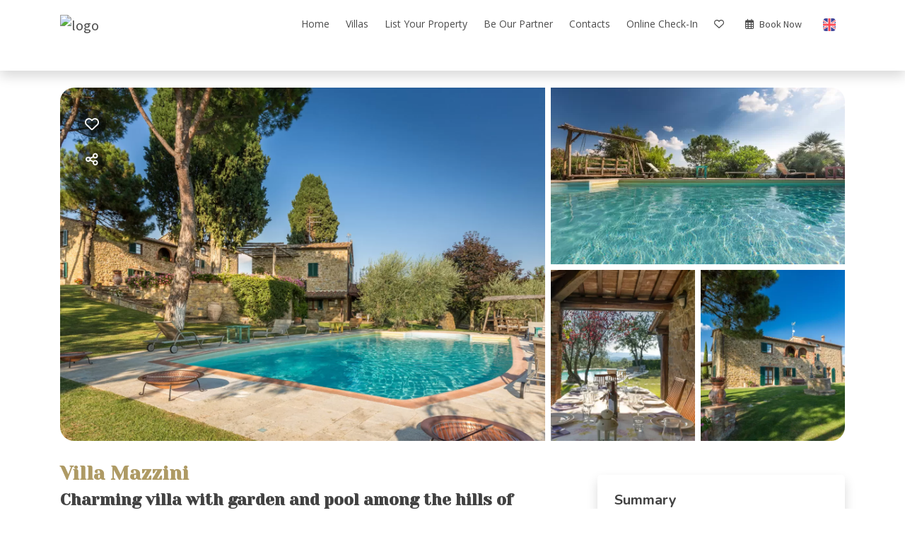

--- FILE ---
content_type: text/html; charset=UTF-8
request_url: https://www.tuscanvillas.it/villa-mazzini?r=1&guests=2&lang=en
body_size: 25916
content:
<!DOCTYPE html><html lang="en" ><head><meta charset="utf-8"><meta name="viewport" content="width=device-width, initial-scale=1.0, shrink-to-fit=no, maximum-scale=5.0, minimum-scale=1.0"><meta name="author" content="Krossbooking.com"><meta name="robots" content="index, follow" /><meta property="og:url" content="https://www.tuscanvillas.it/villa-mazzini?r=1&guests=2&lang=en"><meta property="og:type" content="website"><meta property="og:title" content="Villa Mazzini - Tuscan Villas"><meta property="og:description" content="Charming villa with private garden, pool and ping pong table, located among the hills of Valdichiana, near Arezzo"><meta property="og:image" content="https://cdn.krossbooking.com/homesinflorence/images/3/823/17195027006877.webp"><meta name="twitter:card" content="summary_large_image"><meta property="twitter:domain" content="www.tuscanvillas.it"><meta property="twitter:url" content="https://www.tuscanvillas.it"><meta name="twitter:title" content="Villa Mazzini - Tuscan Villas"><meta name="twitter:description" content="Charming villa with private garden, pool and ping pong table, located among the hills of Valdichiana, near Arezzo"><meta name="twitter:image" content="https://cdn.krossbooking.com/homesinflorence/images/3/823/17195027006877.webp"><link rel="alternate" hreflang="it-IT" href="https://www.tuscanvillas.it/villa-mazzini?r=1&guests=2&lang=it" /><link rel="alternate" hreflang="en-EN" href="https://www.tuscanvillas.it/villa-mazzini?r=1&guests=2&lang=en" /><link rel="preconnect" href="//data.krossbooking.com"><link rel="dns-prefetch" href="//data.krossbooking.com"><link rel="preconnect" href="//maxcdn.bootstrap.com"><link rel="dns-prefetch" href="//maxcdn.bootstrap.com"><link rel="preconnect" href="//cdnjs.cloudflare.com"><link rel="dns-prefetch" href="//cdnjs.cloudflare.com"><link rel="preconnect" href="//fonts.googleapis.com"><link rel="dns-prefetch" href="//fonts.googleapis.com"><link rel="preconnect" href="//cdn.krbo.eu"><link rel="dns-prefetch" href="//cdn.krbo.eu"><link rel="preconnect" href="//cdn.krossbooking.com"><link rel="dns-prefetch" href="//cdn.krossbooking.com"><link rel="preconnect" href="//basemaps.cartocdn.com"><link rel="dns-prefetch" href="//basemaps.cartocdn.com"><link rel="preconnect" href="//google-analytics.com"><link rel="dns-prefetch" href="//google-analytics.com"><link rel="preconnect" href="//googletagmanager.com"><link rel="dns-prefetch" href="//googletagmanager.com"><link rel="preconnect" href="//code.jquery.com"><link rel="dns-prefetch" href="//code.jquery.com"><link rel="preconnect" href="//unpkg.com"><link rel="dns-prefetch" href="//unpkg.com"><meta name="description" content="Charming villa with private garden, pool and ping pong table, located among the hills of Valdichiana, near Arezzo" /><meta name="keywords" content="" /><meta property="og:type" content="website" /><meta property="og:image" content="https://cdn.krossbooking.com/homesinflorence/images/3/823/17195027006877.webp" /><meta property="og:description" content="Charming villa with private garden, pool and ping pong table, located among the hills of Valdichiana, near Arezzo" /><meta property="og:title" content="Villa Mazzini - Tuscan Villas" /><meta property="og:site_name" content="Villa Mazzini - Tuscan Villas" /><link rel="canonical" href="https://www.tuscanvillas.it/villa-mazzini" /><title>Villa Mazzini - Tuscan Villas</title><link rel="shortcut icon" type="image/png" href="https://cdn.krbo.eu/homesinflorence/contents/612f8db4ac734b570a484bd626298fe0.png" /><link rel="stylesheet" type="text/css" href="/SPminify/0-6073895ae371e3ba43a8659c957b4f96.css" media="all" /><style>/* non minificabile */	.navbar.fixed-top~.main-content,	body.book-step1.vr .main-content,	body.book-step1.pr .main-content {	padding-top: calc(var(--headerHeight) + var(--topHeaderHeight, 0px)) !important;	}</style><script>
		// [FSG] 24/06/2024 questa funzione e' slegata da jQuery perche' alcune chiamate avvengono prima del suo caricamento
		function docReady(fn) {
			// see if DOM is already available
			if (document.readyState === "complete" || document.readyState === "interactive") {
				// call on next available tick
				setTimeout(fn, 1);
			} else {
				document.addEventListener("DOMContentLoaded", fn);
			}
		}
		// [/FSG]
	</script><link href="https://fonts.googleapis.com/css2?family=Mulish&display=swap" rel="stylesheet"><link href="https://fonts.googleapis.com/css2?family=DM+Serif+Display&display=swap" rel="stylesheet"><link href="https://fonts.googleapis.com/css2?family=Yeseva+One&display=swap" rel="stylesheet"><script async src="https://www.googletagmanager.com/gtag/js?id=UA-189140160-1"></script><script>
  window.dataLayer = window.dataLayer || [];
  function gtag(){dataLayer.push(arguments);}
  gtag('js', new Date());

  gtag('config', 'UA-189140160-1', { 'anonymize_ip': true });
</script><script>
			var hasCookieConsent = (document.cookie.match(/^(?:.*;)?\s*hasConsent\s*=\s*([^;]+)(?:.*)?$/)||[,null])[1];
			var gtagCookieConsent;
			var consent_denied = {"ad_user_data":"denied","ad_personalization":"denied","ad_storage":"denied","analytics_storage":"denied","functionality_storage":"granted","personalization_storage":"granted","security_storage":"granted"}
			var consent_accepted = {"ad_user_data":"granted","ad_personalization":"granted","ad_storage":"granted","analytics_storage":"granted","functionality_storage":"granted","personalization_storage":"granted","security_storage":"granted"}
			var consent_default;
			if (hasCookieConsent == 'true') {
				gtagCookieConsent = 'granted';
				consent_default = consent_accepted;
			} else {
				gtagCookieConsent = 'denied';
				consent_default = consent_denied;
			}

			// Define dataLayer and the gtag function.
			window.dataLayer = window.dataLayer || [];
			function gtag(){dataLayer.push(arguments);}
			
			// Determine actual values based on your own requirements
			gtag('consent', 'default', consent_default);
			gtag('set', 'ads_data_redaction', true);
			gtag('set', 'url_passthrough', false);
			</script><script defer src="https://www.googletagmanager.com/gtag/js?id=AW-478143942"></script><script>
				gtag('js', new Date());
				gtag('config', 'AW-478143942');
			</script><link rel="preload" href="https://fonts.googleapis.com/css2?family=Source+Sans+Pro:ital,wght@0,100;0,200;0,300;0,400;0,500;0,600;0,700;1,100;1,200;1,300;1,400;1,500;1,600;1,700&display=swap" as="style" onload="this.onload=null;this.rel='stylesheet'"><noscript><link rel="stylesheet" href="https://fonts.googleapis.com/css2?family=Source+Sans+Pro:ital,wght@0,100;0,200;0,300;0,400;0,500;0,600;0,700;1,100;1,200;1,300;1,400;1,500;1,600;1,700&display=swap"></noscript><link rel="preload" href="https://fonts.googleapis.com/css2?family=Nunito:ital,wght@0,200;0,300;0,400;0,600;0,700;1,200;1,300;1,400;1,600;1,700&display=swap" as="style" onload="this.onload=null;this.rel='stylesheet'"><noscript><link rel="stylesheet" href="https://fonts.googleapis.com/css2?family=Nunito:ital,wght@0,200;0,300;0,400;0,600;0,700;1,200;1,300;1,400;1,600;1,700&display=swap"></noscript><link rel="preload" href="https://fonts.googleapis.com/css2?family=Open+Sans:ital,wght@0,400;1,400&display=swap" as="style" onload="this.onload=null;this.rel='stylesheet'"><noscript><link rel="stylesheet" href="https://fonts.googleapis.com/css2?family=Open+Sans:ital,wght@0,400;1,400&display=swap"></noscript><link rel="preload" href="https://fonts.googleapis.com/css2?family=Yeseva+One:wght@400&display=swap" as="style" onload="this.onload=null;this.rel='stylesheet'"><noscript><link rel="stylesheet" href="https://fonts.googleapis.com/css2?family=Yeseva+One:wght@400&display=swap"></noscript><style>:root {--btn_bg_color:rgb(23,67,111) !important;--btn_txt_color:rgb(255,255,255) !important;--primary_color:rgba(174,154,100,1) !important;--primary_hover_color:rgba(174,154,100,0.79) !important;--primary_text_color:rgb(255,255,255) !important;--primary_color_transparency:rgba(174,154,100,0.2) !important;--header_hp_txt_hover_color:rgba(255,255,255,1) !important;--header_txt_hover_color:rgba(174,154,100,1) !important;--secondary_color:rgba(174,154,100,0.79) !important;--radius_btn:100px !important;--radius_box:5px !important;--body_font :Source Sans Pro !important;--title_font :Yeseva One !important;--headerHeight:100px !important;--primary_color_hover:#9d8b5a !important;--primary_color_active:#948355 !important;--primary_color_focus:#8b7b50 !important;--darker_primary_color:#998858 !important;--grey_step_1:#d0d0d0 !important;--grey_step_2:#dcdcdc !important;--grey_step_3:#e8e8e8 !important;--grey_step_4:#f3f3f3 !important;--primary_step_1:#ae9a64 !important;--primary_step_2:#9d8b5a !important;--primary_step_3:#8b7b50 !important;--primary_step_4:#7a6c46 !important;--primary_half:#f7f5f0 !important;--primary_brighter_30:#c6b893 !important;--primary_brighter_60:#dfd7c1 !important;--primary_brighter_75:#ebe6d8 !important;--text_inverse:#FFFFFF !important;--marker_color:#ffffff !important;--marker_border_color:var(--primary_color) !important;--text_marker_inverse:#323232 !important;--marker_color_hover:rgba(174,154,100,1) !important;--marker_border_color_hover:var(--primary_color) !important;--text_marker_hover_inverse:#323232 !important;--marker_cluster_color:#323232 !important;--marker_cluster_color_light:#0000004d !important;--marker_cluster_color_hover:rgba(174,154,100,1) !important;--step1_widget_padding_base:2rem;--step1_widget_padding_element:calc(41px + 2px + 0.5rem);--step1_widget_padding_desktop:calc(var(--step1_widget_padding_base) + var(--step1_widget_padding_element) - 0.5rem);}.text-secondary {color:rgba(174,154,100,0.79) !important;}body {font-family:Source Sans Pro !important;font-size:12px !important;background-color:inherit !important;}.container_bg_color {background-color:rgb(255,255,255) !important;}header, .navbar-primary {background-color:rgba(255,255,255,1) !important;}header .nav-link {color:rgba(76,76,76,1) !important;font-family:'Open Sans' !important;font-size:14px !important;}header .nav-link:hover {color:rgba(174,154,100,1) !important;}header .navbar-toggler {color:rgba(76,76,76,1) !important;}header .navbar-toggler:hover {color:rgba(174,154,100,1) !important;}h1, h2, h3, h4, h5, h6 {font-family:'Yeseva One' !important;font-weight:700 !important;}.filters-cat h6 {color:rgb(80,109,89) !important;}.box-rate.selected {background:rgba(102,155,144,0.15) !important;border-color:rgb(0,72,93) !important;color:rgb(95,100,103) !important;}.box-rate.selected .tot-room-price {color:rgb(95,100,103) !important;}.navbar-toggler-icon {background-image:url("data:image/svg+xml;charset=utf8,%3Csvg viewBox='0 0 32 32' xmlns='http://www.w3.org/2000/svg'%3E%3Cpath stroke='rgba(76,76,76,1)' stroke-width='2' stroke-linecap='round' stroke-miterlimit='10' d='M4 8h24M4 16h24M4 24h24'/%3E%3C/svg%3E") !important;}header .navbar-brand {color:rgba(76,76,76,1) !important;}#back-to-top a {border-color:var(--btn_bg_color) !important;}.kb-btn-p, .kb-btn-p:hover, .btn-color, .btn-primary, .btn-success, .btn-danger, .btn-info, input[type=submit], .kb-btn, #back-to-top a {color:var(--btn_txt_color) !important;}.SPdaterangepicker {border-color:var(--btn_bg_color) !important;}.dropdown-menu {border-top-color:var(--btn_bg_color) !important;}a,a:hover,a:focus {color:var(--primary_color) !important;}#calendar-container .cal-res-top, .KB-calendar thead {background:var(--darker_primary_color) !important;}.avaibutton {background:linear-gradient(50deg, var(--primary_color) 0%, var(--darker_primary_color) 100%) !important;}.avaibutton.outlined {color:var(--primary_color) !important;border:2px solid var(--primary_color) !important;background:none transparent !important;}.hp footer {position:fixed;}footer {background-color:rgba(35,35,35,1) !important;color:rgba(255,255,255,0.78) !important;}footer.gp-footer {background-color:#F9F9F9 !important;color:#F9F9F9 !important;}footer.gp-footer p {color:#494946 !important;}footer a {color:rgba(255,255,255,0.78) !important;}footer.gp-footer a {color:#494946 !important;}.navbar-toggle, .icon-bar {border:1px solid #333 !important;color:#333 !important;}.price {background-color:var(--primary_step_3) !important;color:var(--btn_txt_color) !important;}header.scrolled button.navbar-toggler {color:var(--primary_hover_color) !important;}header.navbar.scrolled {background:#fff !important;transition:all 400ms ease !important;}header.navbar.scrolled ul.nav li a {color:var(--primary_text_color) !important;}header.navbar.scrolled ul.nav li a:hover {color:var(--primary_hover_color) !important;}header.navbar.scrolled ul.nav li a.btnPrenotaNavbar {color:var(--primary_text_color) !important;}header.navbar.scrolled ul.nav li a.btnPrenotaNavbar:hover {color:var(--primary_hover_color) !important;}header .navbar-toggler { color: rgba(255,255,255,1) !important;
}
.dropdown-menu .nav-item { padding: 15px;
}
.widget-elem { height:400px; border-radius: 2rem; border: 12px white solid;
}
.hp footer { position: unset !important;
}
h1, h2, h3{ font-family: 'Yeseva One' !important;
}
h4{ font-family: 'Mulish' !important;}
.cms-section h1{font-size: 75px; }
.cms-section h2{font-size: 30px; }
.cms-section h3{font-size: 30px; }
.cms-section h4{font-size: 25px; }
.cms-section h5{font-size: 25px; }
.cms-section h6{font-size: 25px; }
.cms-section .btn{ font-family: 'Mulish' !important; text-transform: inherit;}
.cms-section p{font-size:15px !important;}
p, label{
font-size: 15px !important; font-family: 'Mulish' !important; color: #666; font-weight: 500;
}
.innerText{ font-family: 'Yeseva One' !important; font-size: 25px;
}
.innerTextContainer p{color: white; }
.cms-section .affidText{ font-family: 'Mulish' !important; font-size: 14px !important;}
.ourServicesElement h6{font-size: 23px; font-weight: 600; color: #666;}
.whyUS h6{font-size: 23px; font-weight: 600; color: #666;}
.ourServicesElement .service_paragraph{ font-size: 15px !important}
.whyUS .whyUs_paragraph{ font-size: 14px !important}
.partnerElement .whyUs_paragraph{ font-size: 15px !important}
.kross-transparency{ background-color: white !important; border-radius: 2.5rem !important; padding: 13px 13px !important;
-webkit-box-shadow:5px 8px 10px 2px #c8c8c8c4;
margin-top:-5%;
width: 100% !important;
}
.kross-container { transform: scale(0.8) !important;
}
.kross-container .kb-btn { border-radius: 3rem !important; font-size: 18px !important; font-weight: 500;font-family: 'Mulish' !important;	background-color:var(--primary_color)!important;
}
.vr .KB-daterangepicker th.month, .vr .kross-container .kb-date .kb-d, .vr .kross-container .kb-qt{
color: #ae9a64 !important;
}
.navbar-expand-lg .navbar-nav .nav-link:focus{ color: white !important;
}
.kross-container .kb-date .kb-d, .kross-container .kb-qt { font-size: 3em !important; font-family: 'Mulish' !important;
}
.kross-container .kb-date .kb-mmmm { font-size: 17px !important; font-family: 'Mulish' !important;
}
.kross-container .kb-label { font-size: 14px !important; font-weight: 500; font-family: 'Mulish' !important;
}
@media screen and (max-width: 414px) { .apt-detail-section h2{ font-size: 18px; }
}
@media screen and (max-width: 414px) { .innerText { font-size: 32px;
}
.cms-section h1 { font-size: 35px;
}
.cms-section h2 { font-size: 30px;
}
.slick-arrow { top: 29%;
}
.kross-container .kb-btn { padding: 10px !important;}
}
header.scrolled button.navbar-toggler{
color:#ae9a64 !important;
}
/*
header.scrolled #navbarResponsive{
background-color:white !important;
}*/
.nav-item{ margin-bottom: 0px; }
.dropdown-menu{ padding-bottom: 35%;
}
.btnPrenotaNavbar{ padding: 7px 14px; border-radius: 1.5rem !important;
border-color: white;
text-transform: capitalize !important;
}
#description-apartment{font-size: 17px;}
element.style { /* z-index: 1060; */ /* position: relative; */
}
.details footer { z-index: 1030; position: relative;
}
footer { z-index: 1060; position: relative;
}
.imageCarousel{ border-radius: 30px; max-height: 310px;
}
body.contents .header-logo, body.index .header-logo { max-height: 85px !important;
}
.clamp{ max-height: 120px !important;
}</style><link rel="preload" href="https://cdn.krossbooking.com/custom/kross/fontawesome672/css/fontawesome.min.css" as="style" onload="this.onload=null;this.rel='stylesheet'"><noscript><link rel="stylesheet" href="https://cdn.krossbooking.com/custom/kross/fontawesome672/css/fontawesome.min.css"></noscript><link rel="preload" href="https://cdn.krossbooking.com/custom/kross/fontawesome672/css/brands.min.css" as="style" onload="this.onload=null;this.rel='stylesheet'"><noscript><link rel="stylesheet" href="https://cdn.krossbooking.com/custom/kross/fontawesome672/css/brands.min.css"></noscript><link rel="preload" href="https://cdn.krossbooking.com/custom/kross/fontawesome672/css/light.min.css" as="style" onload="this.onload=null;this.rel='stylesheet'"><noscript><link rel="stylesheet" href="https://cdn.krossbooking.com/custom/kross/fontawesome672/css/light.min.css"></noscript><link rel="preload" href="https://cdn.krossbooking.com/custom/kross/fontawesome672/css/thin.min.css" as="style" onload="this.onload=null;this.rel='stylesheet'"><noscript><link rel="stylesheet" href="https://cdn.krossbooking.com/custom/kross/fontawesome672/css/thin.min.css"></noscript><link rel="preload" href="https://cdn.krossbooking.com/custom/kross/fontawesome672/css/regular.min.css" as="style" onload="this.onload=null;this.rel='stylesheet'"><noscript><link rel="stylesheet" href="https://cdn.krossbooking.com/custom/kross/fontawesome672/css/regular.min.css"></noscript><link rel="preload" href="https://cdn.krossbooking.com/custom/kross/fontawesome672/css/solid.min.css" as="style" onload="this.onload=null;this.rel='stylesheet'"><noscript><link rel="stylesheet" href="https://cdn.krossbooking.com/custom/kross/fontawesome672/css/solid.min.css"></noscript><link rel="preload" href="https://cdn.krossbooking.com/custom/kross/fontawesome672/css/duotone.min.css" as="style" onload="this.onload=null;this.rel='stylesheet'"><noscript><link rel="stylesheet" href="https://cdn.krossbooking.com/custom/kross/fontawesome672/css/duotone.min.css"></noscript><script>
		const HOTEL_ID = 'tuscanvillas';
		const HOTEL_ID_QUERY = 'homesinflorence';
		var fixedLayout = false;
		var kross_lang = 'en';
		var beLayout = 'vr';
		var translate = {};
		translate[kross_lang] = {};
		var ktranslate = false;
		var jtranslate = {"js_be_selezionare_metodo_pagamen":"Select payment method","js_be_ospite":"guest","js_be_ospiti":"guests","js_be_dal":"from","js_be_al":"to","js_kbcal_arrival":"Check-in","js_kbcal_min_stay":"Minimum stay: @ nights","js_kbcal_max_stay":"Maximum stay: @ nights","js_kbcal_ca":"Check-out only","js_kbcal_ca_cd":"Stay only","js_kbcal_cd":"Check-in only","js_kbcal_out_cd":"Check-out not allowed on this day","js_gp_errore":"An error occurred. Please try again and if the problem persists contact the host for more information.","js_be_acconto_impossibile":"At the moment it is not possible to confirm the booking as the down payment cannot be made. Please contact the host for more information and try again later.","Camera":"Room","Camere":"Rooms","Appartamento":"Apartment","Struttura":"Property","Villa":"Villa","Alloggio":"Accommodation","Ospiti":"Guests","ospiti":"guests","Ospite":"Guest","ospite":"guest","Adulti":"Adults","Adulto":"Adulto","Bambini":"Children","Bambino":"Bambino","Rimuovi":"Remove","Eta bambino":"Age Child","anno":"year","anni":"years","Autorizzare trattamento dati":"Please, read the privacy policy and authorize the treatment of personal data","Accettare condizioni":"Please, read and accept terms and conditions","Rimuovi filtro":"Remove filter","Vedi":"View","su":"on","da":"from","a":"to","Destinazione":"Destination","clicca per cercare":"click to search","Tutte le soluzioni":"All solutions","Arrivo":"Arrival","Partenza":"Departure","Condividi su":"Share on","Aggiunto ai preferiti":"Added to favorites","Rimosso dai preferiti":"Removed from favorites","ADULTI":"ADULTS","BAMBINI":"CHILDREN","notte":"night","notti":"nights","Tipo di alloggio":"Accommodation type","Scegli gruppo":"Select group","js_Confermi canc intera preno?":"Do you confirm the cancellation of the entire booking?","Scrivi per cercare":"Write to search","Eta bambini":"Children age","js_gp_cambiare numero ospiti?":"Change the number of guests? This can only be reverted by the host.","Una soluzione disponibile":"One available solution","Una soluzione alt disponibile":"An alternative solution available","Nessuna soluzione disponibile":"No available rooms for the selected period","@ soluzioni disponibili":"@ available solutions","@ soluzioni alt disponibili":"@ available alternative solutions","Prezzo minimo":"Min price","Prezzo massimo":"Max price","Reset":"Reset","Applica":"Apply","Prezzo per notte":"Price per night","Caricamento chat...":"Loading chat...","Inserire un numero di telefono":"Please, insert a phone number","Impossibile inviare codice OTP":"Cannot generate OTP code. Please, try again later","Codice inserito non valido":"The code you provided is not valid","Monolocale":"Studio","Scarica contratto firmato":"Download signed contract","Cerca...":"Search..."};
		const BASE_PATH = '';
		const CURRENCYH = '&euro;';
		const APT_LABEL = 'VIL';
		var destinationsDropdownEnabled = 0;
		var guests;
		var rooms;
		var guestsRoomsAsk;
		const withChildren = false;
				const withRoomsNumber = false;
		const withListing = false;
		var max_age = 17;
		var min_age = 0;

		var max_rooms = 10;
		var sharemethods = ["face","twit","pint","wapp"];
		var def_guests = 2;
		var max_adults = 41;
		var max_children = 4;

		var camere_label = 'Villas';

		var camera_label = 'Villa';
		var camera_special_label = '';
		var nonric_calendar_1day = false;
		var n_camere_rimaste = 'Only @ properties left';
		var una_camera_rimasta = 'Only one villa left';
		var disponibilita_terminata = 'No longer available';

		/* map vars */
				var noPricesMap = false;
		var noScrollMap = false;
		var kross_map_type = 'leaflet';
		var kross_map_subtype = 'osm';
		var kross_map_satellite = false;
		var mapLatLng1 = 42.527;
		var mapLatLng2 =  12.854;
		var mapZoom = 6;
		var mapZoomDetail = 17;
		var mapPanelViewportMax = 1300;
						
		var markerClusterColor = '#323232';
		var markerClusterColorHover = '#ae9a64ff';
		var markerClusterColorHoverText = '#323232';
		var markerIconUrl = '/marker/get/c/ae9a64ff';
		var markerIconAnchor = [12, 35];

		var markerBorderColor = 'dark';
		var markerBorderColorHover = 'primary';
	</script><script type="text/javascript" src="https://code.jquery.com/jquery-3.7.1.min.js?v=0-e893d9cb5ee7f373a5392fae81291a67"></script><script type="text/javascript" src="https://code.jquery.com/jquery-migrate-3.7.1.min.js?v=0-e893d9cb5ee7f373a5392fae81291a67"></script><script type="text/javascript" src="https://maxcdn.bootstrapcdn.com/bootstrap/4.5.0/js/bootstrap.bundle.min.js?v=0-e893d9cb5ee7f373a5392fae81291a67"></script><script type="text/javascript" src="https://cdnjs.cloudflare.com/ajax/libs/imask/3.4.0/imask.min.js?v=0-e893d9cb5ee7f373a5392fae81291a67"></script><script type="text/javascript" src="/SPminify/0-e893d9cb5ee7f373a5392fae81291a67.js"></script><script>
		$(document).ready(function() {

			if ($('#navbarDestinationsDropdown').length)
				destinationsDropdownEnabled = 1;
		});
	</script><script src="https://cdnjs.cloudflare.com/ajax/libs/moment.js/2.24.0/moment-with-locales.min.js"></script><link rel="stylesheet" href="/v6/css/manual/cookies-eu-banner.css" crossorigin="anonymous"><script type="text/javascript" id="cookiebanner" src="/v6/js/manual/cookies-eu-banner.js"></script><script>
				$(function() {
					if (!hasCookieConsent) {
						new CookiesEuBanner(function() {
							gtagCookieConsent = 'granted';
							gtag('consent', 'update', consent_accepted);
						}, true);
					}
				})
			</script><script type="application/ld+json"> {
    "@context": "https://schema.org",
    "@type": "WebSite",
    "name": "Tuscan Villas",
    "url": "https://www.tuscanvillas.it/",
    "inLanguage": [
        {
            "@type": "Language",
            "alternateName": "it"
        },
        {
            "@type": "Language",
            "alternateName": "en"
        }
    ]
} </script><script type="application/ld+json"> {
    "@context": "https://schema.org",
    "@type": "Organization",
    "name": "Tuscan Villas",
    "url": "https://www.tuscanvillas.it/",
    "logo": "https://cdn.krbo.eu/homesinflorence/contents/be9fdb5deb1f7ae9f5586f958ba1a9f7.png"
} </script><script type="application/ld+json"> {
    "@context": "https://schema.org",
    "@type": "VacationRental",
    "name": "Villa Mazzini",
    "containsPlace": {
        "@type": "Accommodation",
        "occupancy": {
            "@type": "QuantitativeValue",
            "value": 18
        }
    },
    "description": "<h3>Villa Mazzini</h3>\r\nCharming villa with private garden, pool and ping pong table, located among the hills of Valdichiana, near Arezzo. It can sleep up to 18 people, has 10 bedrooms and 9 bathrooms.\r\n\r\n<h3>External Description</h3>\r\nVilla Mazzini is nestled in the Valdichiana countryside, surrounded by 8 hectares of crops, woods, and a private garden with lawn.\r\nPartially fenced (on the street-side), the property boasts 3 external porches (each equipped with a dining table), barbecue and wood-burning oven, ideal for alfresco meals while enjoying delicious grills or pizzas with friends.\r\nAmong the outdoor there is a beautiful pool (12 x 6 m, depth 1.30 - 2.00 m), open from May to October, and equipped with: 2 external showers (one hot and one cold), sun loungers, swing, and hammock.\r\nMoreover guests have access to a private parking for 10 cars and a ping pong table, perfect for the entertainment of adults and children.\r\nVilla Mazzini is also suitable for hosting small weddings and anniversaries.\r\n\r\n<h3>Internal Description</h3>\r\nDating back to 1700 and finely restored, Villa Mazzini is externally characterized by classic materials of the Tuscan architectural tradition (such as wooden beam ceilings, red brick and travertine). The entire property is made up of 3 apartments (not connected internally and each with its independent entrance) and 1 suite; it can accommodate up to 18 people, has 10 bedrooms and 9 bathrooms.\r\nInternet Wifi is included. All windows are equipped with mosquito nets. Pets are allowed on request at an extra cost (up to a maximum of 2 pets). 10 portable fans, 1 baby cot, 1 camping bed and 1 high chair are available on request.\r\nGuests can also use a large common living area with independent access, consisting of: a fully equipped kitchen (with double oven, grill, griddle, toaster, kettle and dishwasher); tasting area; lounge area with fireplace, tv and audio-stereo system for indoors and outdoors; a bathroom with shower; a dining room for 20 people and direct access to the porch with large dining table.\r\n\r\n<i>Apartment 1</i>: The first apartment is spread over 3 levels and can accommodate up to 6 people. On the ground floor you will find: a lounge, a kitchen (with oven, stove and fridge/freezer), a bathroom with shower, a small laundry room (with washing machine), and a living room with fireplace and tv. From the living room you can directly access the porch with dining table for 6 people.\r\nThe first floor houses a double bedroom with loggia, a twin bedroom, and a bathroom with bathtub/shower.\r\nLastly, in the attic (with lower ceilings) there is a twin bedroom and a bathroom with shower.\r\n\r\n<i>Apartment 2</i>: The second apartment is set on 2 levels and can sleep up to 5 people. The ground floor consists of: a living area with sofa, dining table, fireplace and tv; a bathroom with shower; a laundry room (with washing machine); a kitchen with oven, stove, fridge/freezer and direct access to the porch with dining table for 6 people.\r\nThe first floor is dedicated to the sleeping area, divided as follows: a double bedroom with ensuite bathroom (with shower); a bedroom with a French bed; a twin bedroom. There is also a bathroom with bathtub/shower.\r\n\r\n<i>Apartment 3</i>: The third apartment is spead over 2 levels and can accommodate up to 5 people. On the ground floor you will find a living room with sofa, fireplace and tv, and a kitchen with oven, stove and fridge/freezer. Following is a double bedroom, a single bedroom, and a bathroom with shower.\r\nOn the mezzanine floor there is a double bedroom.\r\n\r\n<i>Suite</i>: Separate from all the other apartments the suite is located under the pool area. It consists of a double bedroom with a canopy bed, tv, refrigerator, and a bathroom with shower.\r\n\r\nIT051021B4DFW838UH\r\n\r\n<h3>Prices and conditions</h3>\r\n<i>Included in the price</i>: Utilities (water, gas, electricity except heating); Internet Wifi; house, garden and pool maintenance.\r\n\r\n<i>Excluded from the price</i>: Final cleaning (550.00\u20ac); heating on consumption during winter months; pets allowed (75.00\u20ac per week, up to a maximum of 2 pets). Tourist tax if required (the amount usually varies, depending\u00a0on\u00a0location, from 0.50\u20ac to 4.00\u20ac per person per night for a maximum of seven nights, excluding minors, and will be paid upon arrival).\r\n\r\n<i>Security deposit</i>: Customers are required to pay 1,500.00\u20ac security deposit upon arrival (cash), which will be returned at the end of the stay upon any damages.\r\n\r\n<h3>Places to visit</h3>\r\nVilla Mazzini is immersed in the splendid countryside of Valdichiana, just 4 minutes by car from Lucignano, a lovely Medieval village laid out on the characteristic plan of concentric rings, and located at the crossroads of the provinces of Florence, Arezzo, Siena and Perugia. \r\nThe property is located not far from the border with Umbria region therefore its ideal location allows you to easily reach the most famous tourist destinations in Tuscany (Arezzo, Siena and Val d'Orcia) and Umbria (Tuoro sul Trasimeno, Castiglione del Lago and Perugia).\r\nFor sports lovers, we recommend a day trip to the nearby Lake Trasimeno (the fourth largest lake in Italy) where you can practice several activities: sailing, fishing, canoeing, water skiing.\r\nFor shopping lovers, we recommend a visit to the Valdichiana Village Outlet (11 km) where you will find the most important international fashion brands. \r\n\r\n<i>Main distances</i>: Lucignano (1.5 km), Arezzo (28 km), Castiglione del Lago (37 km), Cortona (38 km), Lake Trasimeno (42 km), Siena (48 km), Perugia (73 km), Florence (91 km).\r\nPlease note that the distances mentioned above are approximate, and are referred as the crow flies from the property.",
    "url": "https://www.tuscanvillas.it/",
    "image": [
        "https://cdn.krossbooking.com/homesinflorence/images/2/823/17195027006877.webp",
        "https://cdn.krossbooking.com/homesinflorence/images/2/823/1719502699420.webp",
        "https://cdn.krossbooking.com/homesinflorence/images/2/823/17195027013972.webp",
        "https://cdn.krossbooking.com/homesinflorence/images/2/823/17195027024469.webp",
        "https://cdn.krossbooking.com/homesinflorence/images/2/823/17195027036899.webp",
        "https://cdn.krossbooking.com/homesinflorence/images/2/823/17195027057944.webp",
        "https://cdn.krossbooking.com/homesinflorence/images/2/823/17195027058641.webp",
        "https://cdn.krossbooking.com/homesinflorence/images/2/823/17195027064510.webp",
        "https://cdn.krossbooking.com/homesinflorence/images/2/823/17195027078025.webp",
        "https://cdn.krossbooking.com/homesinflorence/images/2/823/17195027087370.webp",
        "https://cdn.krossbooking.com/homesinflorence/images/2/823/17195027097852.webp",
        "https://cdn.krossbooking.com/homesinflorence/images/2/823/17195027101036.webp",
        "https://cdn.krossbooking.com/homesinflorence/images/2/823/17195027113663.webp",
        "https://cdn.krossbooking.com/homesinflorence/images/2/823/17195027123447.webp",
        "https://cdn.krossbooking.com/homesinflorence/images/2/823/17195027138847.webp",
        "https://cdn.krossbooking.com/homesinflorence/images/2/823/17195027141198.webp",
        "https://cdn.krossbooking.com/homesinflorence/images/2/823/17195027156769.webp",
        "https://cdn.krossbooking.com/homesinflorence/images/2/823/17195027161015.webp",
        "https://cdn.krossbooking.com/homesinflorence/images/2/823/17195027179842.webp",
        "https://cdn.krossbooking.com/homesinflorence/images/2/823/17195027179965.webp",
        "https://cdn.krossbooking.com/homesinflorence/images/2/823/17195027181285.webp",
        "https://cdn.krossbooking.com/homesinflorence/images/2/823/17195027198270.webp",
        "https://cdn.krossbooking.com/homesinflorence/images/2/823/17195027206681.webp",
        "https://cdn.krossbooking.com/homesinflorence/images/2/823/17195027214369.webp",
        "https://cdn.krossbooking.com/homesinflorence/images/2/823/17195027226518.webp",
        "https://cdn.krossbooking.com/homesinflorence/images/2/823/17195027236386.webp",
        "https://cdn.krossbooking.com/homesinflorence/images/2/823/17195027232703.webp",
        "https://cdn.krossbooking.com/homesinflorence/images/2/823/17195027244628.webp",
        "https://cdn.krossbooking.com/homesinflorence/images/2/823/17195027255262.webp",
        "https://cdn.krossbooking.com/homesinflorence/images/2/823/17195027271032.webp",
        "https://cdn.krossbooking.com/homesinflorence/images/2/823/17195027281224.webp",
        "https://cdn.krossbooking.com/homesinflorence/images/2/823/17195027291624.webp",
        "https://cdn.krossbooking.com/homesinflorence/images/2/823/17195027309265.webp",
        "https://cdn.krossbooking.com/homesinflorence/images/2/823/17195027317952.webp",
        "https://cdn.krossbooking.com/homesinflorence/images/2/823/17195027322662.webp",
        "https://cdn.krossbooking.com/homesinflorence/images/2/823/17195027331766.webp",
        "https://cdn.krossbooking.com/homesinflorence/images/2/823/17195027347432.webp",
        "https://cdn.krossbooking.com/homesinflorence/images/2/823/17195027357195.webp",
        "https://cdn.krossbooking.com/homesinflorence/images/2/823/17195027357282.webp",
        "https://cdn.krossbooking.com/homesinflorence/images/2/823/17195027365852.webp",
        "https://cdn.krossbooking.com/homesinflorence/images/2/823/17195027372841.webp",
        "https://cdn.krossbooking.com/homesinflorence/images/2/823/17195027385499.webp",
        "https://cdn.krossbooking.com/homesinflorence/images/2/823/17195027409416.webp",
        "https://cdn.krossbooking.com/homesinflorence/images/2/823/17195027402646.webp",
        "https://cdn.krossbooking.com/homesinflorence/images/2/823/17195027423895.webp",
        "https://cdn.krossbooking.com/homesinflorence/images/2/823/17195027428674.webp",
        "https://cdn.krossbooking.com/homesinflorence/images/2/823/17195027441565.webp",
        "https://cdn.krossbooking.com/homesinflorence/images/2/823/17195027448634.webp",
        "https://cdn.krossbooking.com/homesinflorence/images/2/823/17195027451236.webp",
        "https://cdn.krossbooking.com/homesinflorence/images/2/823/171950274642.webp"
    ],
    "numberOfRooms": 10,
    "identifier": "RT-823",
    "petsAllowed": true,
    "address": {
        "@type": "PostalAddress",
        "streetAddress": "Lucignano",
        "addressLocality": "",
        "addressRegion": "",
        "postalCode": "",
        "addressCountry": ""
    },
    "latitude": 43.282843,
    "longitude": 11.718745999999999,
    "amenityFeature": [
        {
            "@type": "LocationFeatureSpecification",
            "name": "Bathroom amenities",
            "value": true
        },
        {
            "@type": "LocationFeatureSpecification",
            "name": "Towels",
            "value": true
        },
        {
            "@type": "LocationFeatureSpecification",
            "name": "Private bathroom",
            "value": true
        },
        {
            "@type": "LocationFeatureSpecification",
            "name": "Bidet",
            "value": true
        },
        {
            "@type": "LocationFeatureSpecification",
            "name": "Shower",
            "value": true
        },
        {
            "@type": "LocationFeatureSpecification",
            "name": "Hairdryer",
            "value": true
        },
        {
            "@type": "LocationFeatureSpecification",
            "name": "Bathtub",
            "value": true
        },
        {
            "@type": "LocationFeatureSpecification",
            "name": "Baby cot",
            "value": true
        },
        {
            "@type": "LocationFeatureSpecification",
            "name": "Sofa",
            "value": true
        },
        {
            "@type": "LocationFeatureSpecification",
            "name": "Double beds",
            "value": true
        },
        {
            "@type": "LocationFeatureSpecification",
            "name": "Single bed",
            "value": true
        },
        {
            "@type": "LocationFeatureSpecification",
            "name": "Twin bed",
            "value": true
        },
        {
            "@type": "LocationFeatureSpecification",
            "name": "Bed Linen",
            "value": true
        },
        {
            "@type": "LocationFeatureSpecification",
            "name": "Hot Water",
            "value": true
        },
        {
            "@type": "LocationFeatureSpecification",
            "name": "Private Entrance",
            "value": true
        },
        {
            "@type": "LocationFeatureSpecification",
            "name": "Essentials",
            "value": true
        },
        {
            "@type": "LocationFeatureSpecification",
            "name": "Private Living Room",
            "value": true
        },
        {
            "@type": "LocationFeatureSpecification",
            "name": "Heating system",
            "value": true
        },
        {
            "@type": "LocationFeatureSpecification",
            "name": "Ironing board",
            "value": true
        },
        {
            "@type": "LocationFeatureSpecification",
            "name": "Iron",
            "value": true
        },
        {
            "@type": "LocationFeatureSpecification",
            "name": "Kitchen Stove",
            "value": true
        },
        {
            "@type": "LocationFeatureSpecification",
            "name": "Washer",
            "value": true
        },
        {
            "@type": "LocationFeatureSpecification",
            "name": "Coffee/Tea maker",
            "value": true
        },
        {
            "@type": "LocationFeatureSpecification",
            "name": "High Chair",
            "value": true
        },
        {
            "@type": "LocationFeatureSpecification",
            "name": "Dining room seats",
            "value": true
        },
        {
            "@type": "LocationFeatureSpecification",
            "name": "Tables and chairs",
            "value": true
        },
        {
            "@type": "LocationFeatureSpecification",
            "name": "Wi-Fi",
            "value": true
        },
        {
            "@type": "LocationFeatureSpecification",
            "name": "Laptop Friendly",
            "value": true
        },
        {
            "@type": "LocationFeatureSpecification",
            "name": "Kitchen supplies",
            "value": true
        },
        {
            "@type": "LocationFeatureSpecification",
            "name": "Kitchen",
            "value": true
        },
        {
            "@type": "LocationFeatureSpecification",
            "name": "Kitchen Oven",
            "value": true
        },
        {
            "@type": "LocationFeatureSpecification",
            "name": "Refrigerator",
            "value": true
        },
        {
            "@type": "LocationFeatureSpecification",
            "name": "Dishwasher",
            "value": true
        },
        {
            "@type": "LocationFeatureSpecification",
            "name": "Plates and bowls",
            "value": true
        },
        {
            "@type": "LocationFeatureSpecification",
            "name": "Toaster",
            "value": true
        },
        {
            "@type": "LocationFeatureSpecification",
            "name": "Barbecue grills",
            "value": true
        },
        {
            "@type": "LocationFeatureSpecification",
            "name": "Garden",
            "value": true
        },
        {
            "@type": "LocationFeatureSpecification",
            "name": "Deck Patio Uncovered",
            "value": true
        },
        {
            "@type": "LocationFeatureSpecification",
            "name": "Outdoor space",
            "value": true
        },
        {
            "@type": "LocationFeatureSpecification",
            "name": "Outdoor dining area",
            "value": true
        },
        {
            "@type": "LocationFeatureSpecification",
            "name": "Free Parking",
            "value": true
        },
        {
            "@type": "LocationFeatureSpecification",
            "name": "Pets allowed",
            "value": true
        },
        {
            "@type": "LocationFeatureSpecification",
            "name": "Seating area with sofa/chair",
            "value": true
        },
        {
            "@type": "LocationFeatureSpecification",
            "name": "Fireplace",
            "value": true
        },
        {
            "@type": "LocationFeatureSpecification",
            "name": "Non-smoking",
            "value": true
        },
        {
            "@type": "LocationFeatureSpecification",
            "name": "Private pool",
            "value": true
        },
        {
            "@type": "LocationFeatureSpecification",
            "name": "Seating Area",
            "value": true
        },
        {
            "@type": "LocationFeatureSpecification",
            "name": "Living Room",
            "value": true
        },
        {
            "@type": "LocationFeatureSpecification",
            "name": "Family",
            "value": true
        },
        {
            "@type": "LocationFeatureSpecification",
            "name": "Romantic",
            "value": true
        },
        {
            "@type": "LocationFeatureSpecification",
            "name": "TV",
            "value": true
        }
    ]
} </script></head><body class=" details details-room be-pages vr "><div id="cookies-eu-banner" style="display: none;"><div class="cookies-eu-container d-flex align-items-center justify-content-center flex-column flex-md-row "><div class="cookies-eu-text my-1 mx-2">We use technical and analytical cookies to improve the browsing experience.</div><div class="cookies-eu-btn my-1 mx-2 text-nowrap"><button id="cookies-eu-more" onclick="document.location='/privacy-policy'">Read more</button><button id="cookies-eu-reject">Decline</button><button id="cookies-eu-accept">Accept</button></div></div></div><script>
		new CookiesEuBanner(function() {
			; //do nothing, in fase di implementazione
		}, true);
	</script><header class="navbar fixed-top navbar-expand-xl "> <div class="container"> <a class="navbar-brand w-75" href="https://www.tuscanvillas.it"> <img alt="logo" class="header-logo img-fluid" src="https://cdn.krbo.eu/homesinflorence/contents/be9fdb5deb1f7ae9f5586f958ba1a9f7.png" alt="Tuscan Villas" /> </a> <button class="navbar-toggler" type="button" data-toggle="collapse" data-target="#navbarResponsive" aria-controls="navbarResponsive" aria-expanded="false" aria-label="Toggle navigation"> <span class="fa fa-bars"></span> </button> <div class="collapse navbar-collapse" id="navbarResponsive"> <ul class="nav navbar-nav ml-auto align-items-center"> <li class="nav-item"><a class="nav-link" href="https://www.tuscanvillas.it">Home</a></li> <li class="nav-item order-0"><a class="nav-link" href="/en/villas">Villas</a></li> <li class="nav-item"><a href="/en/list-your-property" class="nav-link">List your Property</a></li><li class="nav-item"><a href="/en/be-our-partner" class="nav-link">Be our Partner</a></li><li class="nav-item"><a href="/contacts" class="nav-link">Contacts</a></li> <li class="nav-item"><a class="nav-link" href="/guest">Online check-in</a></li> <li class="nav-item"> <a class="nav-link" data-toggle="tooltip" title="Favorites" href="/en/favorites"> <i class="far fa-heart"></i> </a> </li> <li class="nav-item"><a class="btn btn-sm btn-outline-primary text-white-hover text-uppercase btnPrenotaNavbar rounded-0" href="/book/step1"><i class="far fa-calendar-alt mr-2"></i>book now</a></li> <li class="dropdown"><a class="nav-link d-flex align-items-center" href="#" class="dropdown-toggle" data-toggle="dropdown"><img style="display: inline;" alt="flag-en" src="/v6/images/flags/en.png" width="18" /> <b class="caret"></b></a> <ul class="dropdown-menu"> <li class="nav-item"> <a href="/villa-mazzini?r=1&guests=2&lang=it"><img alt="flag-it" src="/v6/images/flags/it.png" width="18"> Italiano</a> </li> <li class="nav-item"> <a href="/villa-mazzini?r=1&guests=2&lang=en"><img alt="flag-en" src="/v6/images/flags/en.png" width="18"> English</a> </li> </ul> </li> </ul> </div> </div></header><script>
    $(document).ready(function () {
        function fillMenuDropdown(htmlID, remoteData) {

            var dropdown = $('#' + htmlID);
            $.each(remoteData, function (k, v) {
                if (k % 4 === 0) {
                    columnID++;
                    dropdown.append('<div class="overflow-auto col-6 col-sm-4 col-md-3 col-lg-2"><ul class="nav flex-column" id="innerColumn' + columnID + '"></ul></div>');
                }
                $('#innerColumn' + columnID).append('<li class="nav-item"><a class="dropdown-item" href="' + v.fullUrl + '">' + v.text + '</a></li>');
            });
        }
        var originalLogoSrc = $('img.header-logo').attr('src');
        $('body:not(.step1):not(.step2):not(.step3) .main-content.index, body:not(.step1):not(.step2):not(.step3) .main-content.contents').css({"margin-top": "0px"});
        $('body:not(.step1):not(.step2):not(.step3) .main-content').css({"padding-top": "0px"});
        $('.percheSceglierci').attr('data-aos', 'fade');

        function addNavbarBg() {
            if ($(document).scrollTop() > 100 || $(window).innerWidth() < 1380){
                $('body.contents header.navbar').addClass('scrolled shadow');
                $('body.index header.navbar').addClass('scrolled shadow');
                $('body.contents img.header-logo').attr('src', 'https://homesinflorence.krossbooking.com/images/49/tuscan-villas-logo.png');
                $('body.index img.header-logo').attr('src', 'https://homesinflorence.krossbooking.com/images/49/tuscan-villas-logo.png');
            } else {
                $('body.contents header.navbar').removeClass('scrolled shadow');
                $('body.index header.navbar').removeClass('scrolled shadow');
                $('body.contents img.header-logo').attr('src', originalLogoSrc);
                $('body.index img.header-logo').attr('src', originalLogoSrc);
            }

        }
        if ($('body').hasClass('be-pages')) {
            $('body header.navbar').addClass('shadow scrolled');
            $('body header.navbar .header-logo').attr('src', 'https://homesinflorence.krossbooking.com/images/25/logo-tuscany-dorato.png');
        }
        $(window).scroll(addNavbarBg);
        $(window).resize(addNavbarBg);
        addNavbarBg();
        // $('body:not(.contents):not(.index) header.navbar').addClass('shadow');
        // $('body:not(.contents):not(.index) header.navbar .header-logo').attr('src', 'https://homesinflorence.krossbooking.com/images/25/logo-tuscany-dorato.png');

        setTimeout(function () {
            $('header.navbar').fadeIn();
        }, 200);


    });
</script><style> header.navbar{ display: none; } header.navbar, .header-logo, header.navbar .header-logo, header.navbar.scrolled .header-logo{ transition: all 0.4s ease-in-out !important; } body.contents .header-logo, body.index .header-logo{ max-height: 85px !important;} body.contents header.scrolled .header-logo, body.index header.scrolled .header-logo{ max-height: 60px !important; } body:not(.contents):not(.index) header.navbar .header-logo{ max-height: 60px !important; } /******* NON SCROLLED ********/ body.contents header:not(.scrolled), body.index header:not(.scrolled){ background:none !important; } /******* ---LINK NORMALI ********/ header.navbar:not(.scrolled) ul.nav li a:not(.btn){ color: #fff !important; } header.navbar:not(.scrolled) ul.nav li a:not(.btn):hover{ color: #f1f1f1 !important; } /******* ---BOTTONI ********/ header.navbar:not(.scrolled) ul.nav li a.btn{ color: #fff !important; } /******* SCROLLED ********/ header.navbar.scrolled{ background: #fff !important; transition: all 0.4s ease-in-out !important; } /******* ---LINK NORMALI ********/ header.navbar.scrolled ul.nav li a:not(.btn){ color:#4c4c4c !important; } header.navbar.scrolled ul.nav li a:not(.btn):hover{ /* color:#ae9a64 !important;*/ color:var(--primary_color) !important; } /******* ---BOTTONI ********/ header.navbar.scrolled ul.nav li a.btn{ color:#4c4c4c !important; } header.navbar.scrolled ul.nav li a.btn:hover{ color:#fff !important; } /*************************************/ header.navbar ul.nav li.dropdown ul.dropdown-menu li a{ color:#4c4c4c !important; } header.navbar ul.nav li.dropdown ul.dropdown-menu li a:hover{ color:var(--primary_color) !important; }</style><div class="d-flex main-content details vr	"><div class="container-fluid no-padding container_bg_color d-flex flex-column"><script>
	const KBPROPID = 0;
	const KBRTID = 823;
	max_adults = 18;var dr3_ava = '[base64]';var dr3_stay = [["5","5","999","999"],["5","5","999","999"],["5","5","999","999"],["5","5","999","999"],["5","5","999","999"],["5","5","999","999"],["5","5","999","999"],["5","5","999","999"],["5","5","999","999"],["5","5","999","999"],["5","5","999","999"],["5","5","999","999"],["5","5","999","999"],["5","5","999","999"],["5","5","999","999"],["5","5","999","999"],["5","5","999","999"],["5","5","999","999"],["5","5","999","999"],["5","5","999","999"],["5","5","999","999"],["5","5","999","999"],["5","5","999","999"],["5","5","999","999"],["5","5","999","999"],["5","5","999","999"],["5","5","999","999"],["5","5","999","999"],["5","5","999","999"],["5","5","999","999"],["5","5","999","999"],["5","5","999","999"],["5","5","999","999"],["5","5","999","999"],["5","5","999","999"],["5","5","999","999"],["5","5","999","999"],["5","5","999","999"],["5","5","999","999"],["5","5","999","999"],["5","5","999","999"],["5","5","999","999"],["5","5","999","999"],["5","5","999","999"],["5","5","999","999"],["5","5","999","999"],["5","5","999","999"],["5","5","999","999"],["5","5","999","999"],["5","5","999","999"],["5","5","999","999"],["5","5","999","999"],["5","5","999","999"],["5","5","999","999"],["5","5","999","999"],["5","5","999","999"],["5","5","999","999"],["5","5","999","999"],["5","5","999","999"],["5","5","999","999"],["5","5","999","999"],["5","5","999","999"],["5","5","999","999"],["5","5","999","999"],["5","5","999","999"],["5","5","999","999"],["5","5","999","999"],["5","5","999","999"],["5","5","999","999"],["5","5","999","999"],["5","5","999","999"],["5","5","999","999"],["5","5","999","999"],["5","5","999","999"],["5","5","999","999"],["5","5","999","999"],["5","5","999","999"],["5","5","999","999"],["5","5","999","999"],["5","5","999","999"],["5","5","999","999"],["5","5","999","999"],["5","5","999","999"],["5","5","999","999"],["5","5","999","999"],["5","5","999","999"],["5","5","999","999"],["5","5","999","999"],["5","5","999","999"],["5","5","999","999"],["5","5","999","999"],["5","5","999","999"],["5","5","999","999"],["5","5","999","999"],["5","5","999","999"],["5","5","999","999"],["5","5","999","999"],["5","5","999","999"],["5","5","999","999"],["5","5","999","999"],["5","5","999","999"],["5","5","999","999"],["5","5","999","999"],["5","5","999","999"],["5","5","999","999"],["5","5","999","999"],["5","5","999","999"],["5","5","999","999"],["5","5","999","999"],["5","5","999","999"],["5","5","999","999"],["5","5","999","999"],["5","5","999","999"],["5","5","999","999"],["5","5","999","999"],["5","5","999","999"],["5","5","999","999"],["5","5","999","999"],["5","5","999","999"],["5","5","999","999"],["5","5","999","999"],["5","5","999","999"],["5","5","999","999"],["5","5","999","999"],["5","5","999","999"],["5","5","999","999"],["5","5","999","999"],["5","5","999","999"],["5","5","999","999"],["5","5","999","999"],["5","5","999","999"],["5","5","999","999"],["5","5","999","999"],["5","5","999","999"],["5","5","999","999"],["5","5","999","999"],["5","5","999","999"],["5","5","999","999"],["5","5","999","999"],["5","5","999","999"],["5","5","999","999"],["5","5","999","999"],["5","5","999","999"],["5","5","999","999"],["5","5","999","999"],["5","5","999","999"],["5","5","999","999"],["5","5","999","999"],["5","5","999","999"],["5","5","999","999"],["5","5","999","999"],["5","5","999","999"],["5","5","999","999"],["5","5","999","999"],["5","5","999","999"],["5","5","999","999"],["5","5","999","999"],["5","5","999","999"],["5","5","999","999"],["5","5","999","999"],["5","5","999","999"],["5","5","999","999"],["5","5","999","999"],["5","5","999","999"],["5","5","999","999"],["5","5","999","999"],["5","5","999","999"],["5","5","999","999"],["5","5","999","999"],["5","5","999","999"],["5","5","999","999"],["5","5","999","999"],["5","5","999","999"],["5","5","999","999"],["5","5","999","999"],["5","5","999","999"],["5","5","999","999"],["5","5","999","999"],["5","5","999","999"],["5","5","999","999"],["5","5","999","999"],["5","5","999","999"],["5","5","999","999"],["5","5","999","999"],["5","5","999","999"],["5","5","999","999"],["5","5","999","999"],["5","5","999","999"],["5","5","999","999"],["5","5","999","999"],["5","5","999","999"],["5","5","999","999"],["5","5","999","999"],["5","5","999","999"],["5","5","999","999"],["5","5","999","999"],["5","5","999","999"],["5","5","999","999"],["5","5","999","999"],["5","5","999","999"],["5","5","999","999"],["5","5","999","999"],["5","5","999","999"],["5","5","999","999"],["5","5","999","999"],["5","5","999","999"],["5","5","999","999"],["5","5","999","999"],["5","5","999","999"],["5","5","999","999"],["5","5","999","999"],["5","5","999","999"],["5","5","999","999"],["5","5","999","999"],["5","5","999","999"],["5","5","999","999"],["5","5","999","999"],["5","5","999","999"],["5","5","999","999"],["5","5","999","999"],["5","5","999","999"],["5","5","999","999"],["5","5","999","999"],["5","5","999","999"],["5","5","999","999"],["5","5","999","999"],["5","5","999","999"],["5","5","999","999"],["5","5","999","999"],["5","5","999","999"],["5","5","999","999"],["5","5","999","999"],["5","5","999","999"],["5","5","999","999"],["5","5","999","999"],["5","5","999","999"],["5","5","999","999"],["5","5","999","999"],["5","5","999","999"],["5","5","999","999"],["5","5","999","999"],["5","5","999","999"],["5","5","999","999"],["5","5","999","999"],["5","5","999","999"],["5","5","999","999"],["5","5","999","999"],["5","5","999","999"],["5","5","999","999"],["5","5","999","999"],["5","5","999","999"],["5","5","999","999"],["5","5","999","999"],["5","5","999","999"],["5","5","999","999"],["5","5","999","999"],["5","5","999","999"],["5","5","999","999"],["5","5","999","999"],["5","5","999","999"],["5","5","999","999"],["5","5","999","999"],["5","5","999","999"],["5","5","999","999"],["5","5","999","999"],["5","5","999","999"],["5","5","999","999"],["5","5","999","999"],["5","5","999","999"],["5","5","999","999"],["5","5","999","999"],["5","5","999","999"],["5","5","999","999"],["5","5","999","999"],["5","5","999","999"],["5","5","999","999"],["5","5","999","999"],["5","5","999","999"],["5","5","999","999"],["5","5","999","999"],["5","5","999","999"],["5","5","999","999"],["5","5","999","999"],["5","5","999","999"],["5","5","999","999"],["5","5","999","999"],["5","5","999","999"],["5","5","999","999"],["5","5","999","999"],["5","5","999","999"],["5","5","999","999"],["5","5","999","999"],["5","5","999","999"],["5","5","999","999"],["5","5","999","999"],["5","5","999","999"],["5","5","999","999"],["5","5","999","999"],["5","5","999","999"],["5","5","999","999"],["5","5","999","999"],["5","5","999","999"],["5","5","999","999"],["5","5","999","999"],["5","5","999","999"],["5","5","999","999"],["5","5","999","999"],["5","5","999","999"],["5","5","999","999"],["5","5","999","999"],["5","5","999","999"],["5","5","999","999"],["5","5","999","999"],["5","5","999","999"],["5","5","999","999"],["5","5","999","999"],["5","5","999","999"],["5","5","999","999"],["5","5","999","999"],["5","5","999","999"],["5","5","999","999"],["5","5","999","999"],["5","5","999","999"],["5","5","999","999"],["5","5","999","999"],["5","5","999","999"],["5","5","999","999"],["5","5","999","999"],["5","5","999","999"],["5","5","999","999"],["5","5","999","999"],["5","5","999","999"],["5","5","999","999"],["5","5","999","999"],["5","5","999","999"],["5","5","999","999"],["5","5","999","999"],["5","5","999","999"],["5","5","999","999"],["5","5","999","999"],["5","5","999","999"],["5","5","999","999"],["5","5","999","999"],["5","5","999","999"],["5","5","999","999"],["5","5","999","999"],["5","5","999","999"],["5","5","999","999"],["5","5","999","999"],["5","5","999","999"],["5","5","999","999"],["5","5","999","999"],["5","5","999","999"],["5","5","999","999"],["5","5","999","999"],["5","5","999","999"],["5","5","999","999"],["5","5","999","999"],["5","5","999","999"],["5","5","999","999"],["5","5","999","999"],["5","5","999","999"],["5","5","999","999"],["5","5","999","999"],["5","5","999","999"],["5","5","999","999"],["5","5","999","999"],["5","5","999","999"],["5","5","999","999"],["5","5","999","999"],["5","5","999","999"],["5","5","999","999"],["5","5","999","999"],["5","5","999","999"],["5","5","999","999"],["5","5","999","999"],["5","5","999","999"],["5","5","999","999"],["5","5","999","999"],["5","5","999","999"],["5","5","999","999"],["5","5","999","999"],["5","5","999","999"],["5","5","999","999"],["5","5","999","999"],["5","5","999","999"],["5","5","999","999"],["5","5","999","999"],["5","5","999","999"],["5","5","999","999"],["5","5","999","999"],["5","5","999","999"],["5","5","999","999"],["5","5","999","999"],["5","5","999","999"],["5","5","999","999"],["5","5","999","999"],["5","5","999","999"],["5","5","999","999"],["5","5","999","999"],["5","5","999","999"],["5","5","999","999"],["5","5","999","999"],["5","5","999","999"],["5","5","999","999"],["5","5","999","999"],["5","5","999","999"],["5","5","999","999"],["5","5","999","999"],["5","5","999","999"],["5","5","999","999"],["5","5","999","999"],[0,0,0,0],[0,0,0,0],[0,0,0,0],[0,0,0,0],[0,0,0,0],[0,0,0,0],[0,0,0,0],[0,0,0,0],[0,0,0,0],[0,0,0,0],[0,0,0,0],[0,0,0,0],[0,0,0,0],[0,0,0,0],[0,0,0,0],[0,0,0,0],[0,0,0,0],[0,0,0,0],[0,0,0,0],[0,0,0,0],[0,0,0,0],[0,0,0,0],[0,0,0,0],[0,0,0,0],[0,0,0,0],[0,0,0,0],[0,0,0,0],[0,0,0,0],[0,0,0,0],[0,0,0,0],[0,0,0,0],[0,0,0,0],[0,0,0,0],[0,0,0,0],[0,0,0,0],[0,0,0,0],[0,0,0,0],[0,0,0,0],[0,0,0,0],[0,0,0,0],[0,0,0,0],[0,0,0,0],[0,0,0,0],[0,0,0,0],[0,0,0,0],[0,0,0,0],[0,0,0,0],[0,0,0,0],[0,0,0,0],[0,0,0,0],[0,0,0,0],[0,0,0,0],[0,0,0,0],[0,0,0,0],[0,0,0,0],[0,0,0,0],[0,0,0,0],[0,0,0,0],[0,0,0,0],[0,0,0,0],[0,0,0,0],[0,0,0,0],[0,0,0,0],[0,0,0,0],[0,0,0,0],[0,0,0,0],[0,0,0,0],[0,0,0,0],[0,0,0,0],[0,0,0,0],[0,0,0,0],[0,0,0,0],[0,0,0,0],[0,0,0,0],[0,0,0,0],[0,0,0,0],[0,0,0,0],[0,0,0,0],[0,0,0,0],[0,0,0,0],[0,0,0,0],[0,0,0,0],[0,0,0,0],[0,0,0,0],[0,0,0,0],[0,0,0,0],[0,0,0,0],[0,0,0,0],[0,0,0,0],[0,0,0,0],[0,0,0,0],[0,0,0,0],[0,0,0,0],[0,0,0,0],[0,0,0,0],[0,0,0,0],[0,0,0,0],[0,0,0,0],[0,0,0,0],[0,0,0,0],[0,0,0,0],[0,0,0,0],[0,0,0,0],[0,0,0,0],[0,0,0,0],[0,0,0,0],[0,0,0,0],[0,0,0,0],[0,0,0,0],[0,0,0,0],[0,0,0,0],[0,0,0,0],[0,0,0,0],[0,0,0,0],[0,0,0,0],[0,0,0,0],[0,0,0,0],[0,0,0,0],[0,0,0,0],[0,0,0,0],[0,0,0,0],[0,0,0,0],[0,0,0,0],[0,0,0,0],[0,0,0,0],[0,0,0,0],[0,0,0,0],[0,0,0,0],[0,0,0,0],[0,0,0,0],[0,0,0,0],[0,0,0,0],[0,0,0,0],[0,0,0,0],[0,0,0,0],[0,0,0,0],[0,0,0,0],[0,0,0,0],[0,0,0,0],[0,0,0,0],[0,0,0,0],[0,0,0,0],[0,0,0,0],[0,0,0,0],[0,0,0,0],[0,0,0,0],[0,0,0,0],[0,0,0,0],[0,0,0,0],[0,0,0,0],[0,0,0,0],[0,0,0,0],[0,0,0,0],[0,0,0,0],[0,0,0,0],[0,0,0,0],[0,0,0,0],[0,0,0,0],[0,0,0,0],[0,0,0,0],[0,0,0,0],[0,0,0,0],[0,0,0,0],[0,0,0,0],[0,0,0,0],[0,0,0,0],[0,0,0,0],[0,0,0,0],[0,0,0,0],[0,0,0,0],[0,0,0,0],[0,0,0,0],[0,0,0,0],[0,0,0,0],[0,0,0,0],[0,0,0,0],[0,0,0,0],[0,0,0,0],[0,0,0,0],[0,0,0,0],[0,0,0,0],[0,0,0,0],[0,0,0,0],[0,0,0,0],[0,0,0,0],[0,0,0,0],[0,0,0,0],[0,0,0,0],[0,0,0,0],[0,0,0,0],[0,0,0,0],[0,0,0,0],[0,0,0,0],[0,0,0,0],[0,0,0,0],[0,0,0,0],[0,0,0,0],[0,0,0,0],[0,0,0,0],[0,0,0,0],[0,0,0,0],[0,0,0,0],[0,0,0,0],[0,0,0,0],[0,0,0,0],[0,0,0,0],[0,0,0,0],[0,0,0,0],[0,0,0,0],[0,0,0,0],[0,0,0,0],[0,0,0,0],[0,0,0,0],[0,0,0,0],[0,0,0,0],[0,0,0,0],[0,0,0,0],[0,0,0,0],[0,0,0,0],[0,0,0,0],[0,0,0,0],[0,0,0,0],[0,0,0,0],[0,0,0,0],[0,0,0,0],[0,0,0,0],[0,0,0,0],[0,0,0,0],[0,0,0,0],[0,0,0,0],[0,0,0,0],[0,0,0,0],[0,0,0,0],[0,0,0,0],[0,0,0,0],[0,0,0,0],[0,0,0,0],[0,0,0,0],[0,0,0,0],[0,0,0,0],[0,0,0,0],[0,0,0,0],[0,0,0,0],[0,0,0,0],[0,0,0,0],[0,0,0,0],[0,0,0,0],[0,0,0,0],[0,0,0,0],[0,0,0,0],[0,0,0,0],[0,0,0,0],[0,0,0,0],[0,0,0,0],[0,0,0,0],[0,0,0,0],[0,0,0,0],[0,0,0,0],[0,0,0,0],[0,0,0,0],[0,0,0,0],[0,0,0,0],[0,0,0,0],[0,0,0,0],[0,0,0,0],[0,0,0,0],[0,0,0,0],[0,0,0,0],[0,0,0,0],[0,0,0,0],[0,0,0,0],[0,0,0,0],[0,0,0,0],[0,0,0,0],[0,0,0,0],[0,0,0,0],[0,0,0,0],[0,0,0,0],[0,0,0,0],[0,0,0,0],[0,0,0,0],[0,0,0,0],[0,0,0,0],[0,0,0,0],[0,0,0,0],[0,0,0,0],[0,0,0,0],[0,0,0,0],[0,0,0,0],[0,0,0,0],[0,0,0,0],[0,0,0,0],[0,0,0,0],[0,0,0,0],[0,0,0,0],[0,0,0,0],[0,0,0,0],[0,0,0,0],[0,0,0,0],[0,0,0,0],[0,0,0,0],[0,0,0,0],[0,0,0,0],[0,0,0,0],[0,0,0,0],[0,0,0,0],[0,0,0,0],[0,0,0,0],[0,0,0,0],[0,0,0,0],[0,0,0,0],[0,0,0,0],[0,0,0,0],[0,0,0,0],[0,0,0,0],[0,0,0,0],[0,0,0,0],[0,0,0,0]];</script><div id="formContainer" data-view="room"><div id="apt-detail"><div class="container"><div class="row"><div class="col-12 mt-4"><div class="d-flex justify-content-between container-prima-foto-mosaico" style=""><div class="flex-grow-1 d-none d-lg-flex w-25"><div class="w-100 prima-foto-mosaico borderRadiusLeft20 aptGal" data-slide="0" style="background:url('https://cdn.krossbooking.com/homesinflorence/images/5/823/17195027006877.webp') center center no-repeat;"><div class="favouriteContainer d-flex align-items-center justify-content-center" data-rt="823"><i class="iconButton far fa-heart fa-fw"></i></div><div class="sharingContainer d-flex align-items-center justify-content-center" data-linkto="https://www.tuscanvillas.it/details/room/id/823?r%3D1%26guests%3D2%26lang%3Den"><i class="iconButton far fa-share-alt fa-fw fa-2x"></i></div></div></div><div class="flex-grow-1 d-none d-lg-flex flex-column ml-2"><div class="w-100 aptGal borderRadiusTopRight20" data-slide="1" style="height:250px; background:url('https://cdn.krossbooking.com/homesinflorence/images/1/823/1719502699420.webp') center center no-repeat; background-size:cover; "></div><div class="d-flex mt-2"><div class="w-50 aptGal" data-slide="2" style="height:242px; background:url('https://cdn.krossbooking.com/homesinflorence/images/10/823/17195027013972.webp') center center no-repeat; background-size:cover; "></div><div class="w-50 ml-2 aptGal borderRadiusBottomRight20" data-slide="3" style="height:242px; background:url('https://cdn.krossbooking.com/homesinflorence/images/10/823/17195027024469.webp') center center no-repeat; background-size:cover; "></div></div></div></div><div style="position: relative;"><div class="d-lg-none" id="mosaic-slider-custom"><div><img class="img-fluid w-100"	src="https://cdn.krossbooking.com/homesinflorence/images/3/823/17195027006877.webp"	alt=""	data-slide="0"	onclick="roomDetailsModal(823, $(this).data('slide'))"></div><div><img class="img-fluid w-100"	src="https://cdn.krossbooking.com/homesinflorence/images/3/823/1719502699420.webp"	alt=""	data-slide="1"	onclick="roomDetailsModal(823, $(this).data('slide'))"></div><div><img class="img-fluid w-100"	src="https://cdn.krossbooking.com/homesinflorence/images/3/823/17195027013972.webp"	alt=""	data-slide="2"	onclick="roomDetailsModal(823, $(this).data('slide'))"></div><div><img class="img-fluid w-100"	src="https://cdn.krossbooking.com/homesinflorence/images/3/823/17195027024469.webp"	alt=""	data-slide="3"	onclick="roomDetailsModal(823, $(this).data('slide'))"></div><div><img class="img-fluid w-100"	src="https://cdn.krossbooking.com/homesinflorence/images/3/823/17195027036899.webp"	alt=""	data-slide="4"	onclick="roomDetailsModal(823, $(this).data('slide'))"></div><div><img class="img-fluid w-100"	src="https://cdn.krossbooking.com/homesinflorence/images/3/823/17195027057944.webp"	alt=""	data-slide="5"	onclick="roomDetailsModal(823, $(this).data('slide'))"></div><div><img class="img-fluid w-100"	src="https://cdn.krossbooking.com/homesinflorence/images/3/823/17195027058641.webp"	alt=""	data-slide="6"	onclick="roomDetailsModal(823, $(this).data('slide'))"></div><div><img class="img-fluid w-100"	src="https://cdn.krossbooking.com/homesinflorence/images/3/823/17195027064510.webp"	alt=""	data-slide="7"	onclick="roomDetailsModal(823, $(this).data('slide'))"></div><div><img class="img-fluid w-100"	src="https://cdn.krossbooking.com/homesinflorence/images/3/823/17195027078025.webp"	alt=""	data-slide="8"	onclick="roomDetailsModal(823, $(this).data('slide'))"></div><div><img class="img-fluid w-100"	src="https://cdn.krossbooking.com/homesinflorence/images/3/823/17195027087370.webp"	alt=""	data-slide="9"	onclick="roomDetailsModal(823, $(this).data('slide'))"></div><div><img class="img-fluid w-100"	src="https://cdn.krossbooking.com/homesinflorence/images/3/823/17195027097852.webp"	alt=""	data-slide="10"	onclick="roomDetailsModal(823, $(this).data('slide'))"></div><div><img class="img-fluid w-100"	src="https://cdn.krossbooking.com/homesinflorence/images/3/823/17195027101036.webp"	alt=""	data-slide="11"	onclick="roomDetailsModal(823, $(this).data('slide'))"></div><div><img class="img-fluid w-100"	src="https://cdn.krossbooking.com/homesinflorence/images/3/823/17195027113663.webp"	alt=""	data-slide="12"	onclick="roomDetailsModal(823, $(this).data('slide'))"></div><div><img class="img-fluid w-100"	src="https://cdn.krossbooking.com/homesinflorence/images/3/823/17195027123447.webp"	alt=""	data-slide="13"	onclick="roomDetailsModal(823, $(this).data('slide'))"></div><div><img class="img-fluid w-100"	src="https://cdn.krossbooking.com/homesinflorence/images/3/823/17195027138847.webp"	alt=""	data-slide="14"	onclick="roomDetailsModal(823, $(this).data('slide'))"></div><div><img class="img-fluid w-100"	src="https://cdn.krossbooking.com/homesinflorence/images/3/823/17195027141198.webp"	alt=""	data-slide="15"	onclick="roomDetailsModal(823, $(this).data('slide'))"></div><div><img class="img-fluid w-100"	src="https://cdn.krossbooking.com/homesinflorence/images/3/823/17195027156769.webp"	alt=""	data-slide="16"	onclick="roomDetailsModal(823, $(this).data('slide'))"></div><div><img class="img-fluid w-100"	src="https://cdn.krossbooking.com/homesinflorence/images/3/823/17195027161015.webp"	alt=""	data-slide="17"	onclick="roomDetailsModal(823, $(this).data('slide'))"></div><div><img class="img-fluid w-100"	src="https://cdn.krossbooking.com/homesinflorence/images/3/823/17195027179842.webp"	alt=""	data-slide="18"	onclick="roomDetailsModal(823, $(this).data('slide'))"></div><div><img class="img-fluid w-100"	src="https://cdn.krossbooking.com/homesinflorence/images/3/823/17195027179965.webp"	alt=""	data-slide="19"	onclick="roomDetailsModal(823, $(this).data('slide'))"></div><div><img class="img-fluid w-100"	src="https://cdn.krossbooking.com/homesinflorence/images/3/823/17195027181285.webp"	alt=""	data-slide="20"	onclick="roomDetailsModal(823, $(this).data('slide'))"></div><div><img class="img-fluid w-100"	src="https://cdn.krossbooking.com/homesinflorence/images/3/823/17195027198270.webp"	alt=""	data-slide="21"	onclick="roomDetailsModal(823, $(this).data('slide'))"></div><div><img class="img-fluid w-100"	src="https://cdn.krossbooking.com/homesinflorence/images/3/823/17195027206681.webp"	alt=""	data-slide="22"	onclick="roomDetailsModal(823, $(this).data('slide'))"></div><div><img class="img-fluid w-100"	src="https://cdn.krossbooking.com/homesinflorence/images/3/823/17195027214369.webp"	alt=""	data-slide="23"	onclick="roomDetailsModal(823, $(this).data('slide'))"></div><div><img class="img-fluid w-100"	src="https://cdn.krossbooking.com/homesinflorence/images/3/823/17195027226518.webp"	alt=""	data-slide="24"	onclick="roomDetailsModal(823, $(this).data('slide'))"></div><div><img class="img-fluid w-100"	src="https://cdn.krossbooking.com/homesinflorence/images/3/823/17195027236386.webp"	alt=""	data-slide="25"	onclick="roomDetailsModal(823, $(this).data('slide'))"></div><div><img class="img-fluid w-100"	src="https://cdn.krossbooking.com/homesinflorence/images/3/823/17195027232703.webp"	alt=""	data-slide="26"	onclick="roomDetailsModal(823, $(this).data('slide'))"></div><div><img class="img-fluid w-100"	src="https://cdn.krossbooking.com/homesinflorence/images/3/823/17195027244628.webp"	alt=""	data-slide="27"	onclick="roomDetailsModal(823, $(this).data('slide'))"></div><div><img class="img-fluid w-100"	src="https://cdn.krossbooking.com/homesinflorence/images/3/823/17195027255262.webp"	alt=""	data-slide="28"	onclick="roomDetailsModal(823, $(this).data('slide'))"></div><div><img class="img-fluid w-100"	src="https://cdn.krossbooking.com/homesinflorence/images/3/823/17195027271032.webp"	alt=""	data-slide="29"	onclick="roomDetailsModal(823, $(this).data('slide'))"></div><div><img class="img-fluid w-100"	src="https://cdn.krossbooking.com/homesinflorence/images/3/823/17195027281224.webp"	alt=""	data-slide="30"	onclick="roomDetailsModal(823, $(this).data('slide'))"></div><div><img class="img-fluid w-100"	src="https://cdn.krossbooking.com/homesinflorence/images/3/823/17195027291624.webp"	alt=""	data-slide="31"	onclick="roomDetailsModal(823, $(this).data('slide'))"></div><div><img class="img-fluid w-100"	src="https://cdn.krossbooking.com/homesinflorence/images/3/823/17195027309265.webp"	alt=""	data-slide="32"	onclick="roomDetailsModal(823, $(this).data('slide'))"></div><div><img class="img-fluid w-100"	src="https://cdn.krossbooking.com/homesinflorence/images/3/823/17195027317952.webp"	alt=""	data-slide="33"	onclick="roomDetailsModal(823, $(this).data('slide'))"></div><div><img class="img-fluid w-100"	src="https://cdn.krossbooking.com/homesinflorence/images/3/823/17195027322662.webp"	alt=""	data-slide="34"	onclick="roomDetailsModal(823, $(this).data('slide'))"></div><div><img class="img-fluid w-100"	src="https://cdn.krossbooking.com/homesinflorence/images/3/823/17195027331766.webp"	alt=""	data-slide="35"	onclick="roomDetailsModal(823, $(this).data('slide'))"></div><div><img class="img-fluid w-100"	src="https://cdn.krossbooking.com/homesinflorence/images/3/823/17195027347432.webp"	alt=""	data-slide="36"	onclick="roomDetailsModal(823, $(this).data('slide'))"></div><div><img class="img-fluid w-100"	src="https://cdn.krossbooking.com/homesinflorence/images/3/823/17195027357195.webp"	alt=""	data-slide="37"	onclick="roomDetailsModal(823, $(this).data('slide'))"></div><div><img class="img-fluid w-100"	src="https://cdn.krossbooking.com/homesinflorence/images/3/823/17195027357282.webp"	alt=""	data-slide="38"	onclick="roomDetailsModal(823, $(this).data('slide'))"></div><div><img class="img-fluid w-100"	src="https://cdn.krossbooking.com/homesinflorence/images/3/823/17195027365852.webp"	alt=""	data-slide="39"	onclick="roomDetailsModal(823, $(this).data('slide'))"></div><div><img class="img-fluid w-100"	src="https://cdn.krossbooking.com/homesinflorence/images/3/823/17195027372841.webp"	alt=""	data-slide="40"	onclick="roomDetailsModal(823, $(this).data('slide'))"></div><div><img class="img-fluid w-100"	src="https://cdn.krossbooking.com/homesinflorence/images/3/823/17195027385499.webp"	alt=""	data-slide="41"	onclick="roomDetailsModal(823, $(this).data('slide'))"></div><div><img class="img-fluid w-100"	src="https://cdn.krossbooking.com/homesinflorence/images/3/823/17195027409416.webp"	alt=""	data-slide="42"	onclick="roomDetailsModal(823, $(this).data('slide'))"></div><div><img class="img-fluid w-100"	src="https://cdn.krossbooking.com/homesinflorence/images/3/823/17195027402646.webp"	alt=""	data-slide="43"	onclick="roomDetailsModal(823, $(this).data('slide'))"></div><div><img class="img-fluid w-100"	src="https://cdn.krossbooking.com/homesinflorence/images/3/823/17195027423895.webp"	alt=""	data-slide="44"	onclick="roomDetailsModal(823, $(this).data('slide'))"></div><div><img class="img-fluid w-100"	src="https://cdn.krossbooking.com/homesinflorence/images/3/823/17195027428674.webp"	alt=""	data-slide="45"	onclick="roomDetailsModal(823, $(this).data('slide'))"></div><div><img class="img-fluid w-100"	src="https://cdn.krossbooking.com/homesinflorence/images/3/823/17195027441565.webp"	alt=""	data-slide="46"	onclick="roomDetailsModal(823, $(this).data('slide'))"></div><div><img class="img-fluid w-100"	src="https://cdn.krossbooking.com/homesinflorence/images/3/823/17195027448634.webp"	alt=""	data-slide="47"	onclick="roomDetailsModal(823, $(this).data('slide'))"></div><div><img class="img-fluid w-100"	src="https://cdn.krossbooking.com/homesinflorence/images/3/823/17195027451236.webp"	alt=""	data-slide="48"	onclick="roomDetailsModal(823, $(this).data('slide'))"></div><div><img class="img-fluid w-100"	src="https://cdn.krossbooking.com/homesinflorence/images/3/823/171950274642.webp"	alt=""	data-slide="49"	onclick="roomDetailsModal(823, $(this).data('slide'))"></div></div><div class="d-flex d-lg-none mt-3" id="user-actions-mobile"><div class="favouriteContainer mx-2 d-flex align-items-center justify-content-center" data-rt="823"><i class="iconButton far fa-heart fa-fw"></i></div><div class="sharingContainer d-flex align-items-center justify-content-center" data-linkto="https://www.tuscanvillas.it/details/room/id/823?r%3D1%26guests%3D2%26lang%3Den"><i class="iconButton far fa-share-alt fa-fw fa-2x"></i></div></div></div></div><div class="col-sm-12 col-lg-8" id="col-sx"><div class="pr-xl-3"><div class="apt-detail-section"><h1 class="text-primary font-weight-bold">Villa Mazzini</h1><h2>Charming villa with garden and pool among the hills of Valdichiana</h2> <div style="clear: both"></div><em class="apt-address"><span style='font-weight:600'>Villa</span> - Lucignano - Arezzo & Casentino</em></div><div class="apt-detail-section apt-detail-section-descrizione"><div class="row"><div class="col"><h4 class="pb-4">Description</h4></div><div class="w-100"></div><div class="col"><div class="d-flex pb-3 mainFeaturesIcons flex-wrap flex-column flex-md-row"><div class="mr-5 mb-2 d-flex align-items-top inner"><i class="kbfont-guests mr-2"></i><span>18 Guests</span></div><div class="mr-5 mb-2 d-flex align-items-top inner"><i class="kbfont-bed mr-2"></i><span>10 bedrooms</span></div><div class="mr-5 mb-2 d-flex align-items-top inner"><i class="kbfont-bath mr-2"></i><span>9 bathrooms</span></div><div class="mr-5 mb-2 d-flex align-items-top inner"><i class="kbfont-square mr-2"></i><span>500 m<sup>2</sup></span></div></div></div><div class="w-100"></div><div class="col"><div id="description-apartment" class="description overflow-hidden"><div id="description-license-cin">Rental Registration Number (RNN): IT051021B4DFW838UH</div><div id="description-apartment-p" class="paragraphToReadMore clamp"><h3>Villa Mazzini</h3><br />Charming villa with private garden, pool and ping pong table, located among the hills of Valdichiana, near Arezzo. It can sleep up to 18 people, has 10 bedrooms and 9 bathrooms.<br /><br /><h3>External Description</h3><br />Villa Mazzini is nestled in the Valdichiana countryside, surrounded by 8 hectares of crops, woods, and a private garden with lawn.<br />Partially fenced (on the street-side), the property boasts 3 external porches (each equipped with a dining table), barbecue and wood-burning oven, ideal for alfresco meals while enjoying delicious grills or pizzas with friends.<br />Among the outdoor there is a beautiful pool (12 x 6 m, depth 1.30 - 2.00 m), open from May to October, and equipped with: 2 external showers (one hot and one cold), sun loungers, swing, and hammock.<br />Moreover guests have access to a private parking for 10 cars and a ping pong table, perfect for the entertainment of adults and children.<br />Villa Mazzini is also suitable for hosting small weddings and anniversaries.<br /><br /><h3>Internal Description</h3><br />Dating back to 1700 and finely restored, Villa Mazzini is externally characterized by classic materials of the Tuscan architectural tradition (such as wooden beam ceilings, red brick and travertine). The entire property is made up of 3 apartments (not connected internally and each with its independent entrance) and 1 suite; it can accommodate up to 18 people, has 10 bedrooms and 9 bathrooms.<br />Internet Wifi is included. All windows are equipped with mosquito nets. Pets are allowed on request at an extra cost (up to a maximum of 2 pets). 10 portable fans, 1 baby cot, 1 camping bed and 1 high chair are available on request.<br />Guests can also use a large common living area with independent access, consisting of: a fully equipped kitchen (with double oven, grill, griddle, toaster, kettle and dishwasher); tasting area; lounge area with fireplace, tv and audio-stereo system for indoors and outdoors; a bathroom with shower; a dining room for 20 people and direct access to the porch with large dining table.<br /><br /><i>Apartment 1</i>: The first apartment is spread over 3 levels and can accommodate up to 6 people. On the ground floor you will find: a lounge, a kitchen (with oven, stove and fridge/freezer), a bathroom with shower, a small laundry room (with washing machine), and a living room with fireplace and tv. From the living room you can directly access the porch with dining table for 6 people.<br />The first floor houses a double bedroom with loggia, a twin bedroom, and a bathroom with bathtub/shower.<br />Lastly, in the attic (with lower ceilings) there is a twin bedroom and a bathroom with shower.<br /><br /><i>Apartment 2</i>: The second apartment is set on 2 levels and can sleep up to 5 people. The ground floor consists of: a living area with sofa, dining table, fireplace and tv; a bathroom with shower; a laundry room (with washing machine); a kitchen with oven, stove, fridge/freezer and direct access to the porch with dining table for 6 people.<br />The first floor is dedicated to the sleeping area, divided as follows: a double bedroom with ensuite bathroom (with shower); a bedroom with a French bed; a twin bedroom. There is also a bathroom with bathtub/shower.<br /><br /><i>Apartment 3</i>: The third apartment is spead over 2 levels and can accommodate up to 5 people. On the ground floor you will find a living room with sofa, fireplace and tv, and a kitchen with oven, stove and fridge/freezer. Following is a double bedroom, a single bedroom, and a bathroom with shower.<br />On the mezzanine floor there is a double bedroom.<br /><br /><i>Suite</i>: Separate from all the other apartments the suite is located under the pool area. It consists of a double bedroom with a canopy bed, tv, refrigerator, and a bathroom with shower.<br /><br />IT051021B4DFW838UH<br /><br /><h3>Prices and conditions</h3><br /><i>Included in the price</i>: Utilities (water, gas, electricity except heating); Internet Wifi; house, garden and pool maintenance.<br /><br /><i>Excluded from the price</i>: Final cleaning (550.00€); heating on consumption during winter months; pets allowed (75.00€ per week, up to a maximum of 2 pets). Tourist tax if required (the amount usually varies, depending on location, from 0.50€ to 4.00€ per person per night for a maximum of seven nights, excluding minors, and will be paid upon arrival).<br /><br /><i>Security deposit</i>: Customers are required to pay 1,500.00€ security deposit upon arrival (cash), which will be returned at the end of the stay upon any damages.<br /><br /><h3>Places to visit</h3><br />Villa Mazzini is immersed in the splendid countryside of Valdichiana, just 4 minutes by car from Lucignano, a lovely Medieval village laid out on the characteristic plan of concentric rings, and located at the crossroads of the provinces of Florence, Arezzo, Siena and Perugia. <br />The property is located not far from the border with Umbria region therefore its ideal location allows you to easily reach the most famous tourist destinations in Tuscany (Arezzo, Siena and Val d'Orcia) and Umbria (Tuoro sul Trasimeno, Castiglione del Lago and Perugia).<br />For sports lovers, we recommend a day trip to the nearby Lake Trasimeno (the fourth largest lake in Italy) where you can practice several activities: sailing, fishing, canoeing, water skiing.<br />For shopping lovers, we recommend a visit to the Valdichiana Village Outlet (11 km) where you will find the most important international fashion brands. <br /><br /><i>Main distances</i>: Lucignano (1.5 km), Arezzo (28 km), Castiglione del Lago (37 km), Cortona (38 km), Lake Trasimeno (42 km), Siena (48 km), Perugia (73 km), Florence (91 km).<br />Please note that the distances mentioned above are approximate, and are referred as the crow flies from the property.</div><div class="d-block	"><div class="readmore"><p class="mb-0" onclick="readMoreCustom('#description-apartment-p')">Read more<span class="ml-2 fal fa-chevron-down" aria-hidden="true"></span></p></div><div class="readless d-none"><p onclick="readLessCustom('#description-apartment-p')">Read less<span class="ml-2 fal fa-chevron-up" aria-hidden="true"></span></p><div class="clearfix"></div></div></div></div></div><div class="w-100"></div><div class="col"><div class="d-flex flex-wrap mt-5"><div class="mr-3 mt-4"><div class="checkInOutBadge badge badge-pill badge-light px-4 py-3"><i class="fas fa-calendar-check fa-fw text-muted"></i> Check-in: 16:00 - 20:00</div></div><div class="mt-4"><div class="checkInOutBadge badge badge-pill badge-light px-4 py-3"><i class="far fa-calendar-check fa-fw text-muted"></i> Check-out: 10:00</div></div></div></div></div></div><div class="apt-detail-section apt-detail-section-gallery"><div class="row"><div class="col"><h4 class="pb-4">Gallery</h4><a name="gallery"></a></div><div class="w-100"></div><div class="col apt-gallery wrapper"><div class="galleryRow smalls"><a data-slide="0" id="gl0" class="aptGal thumb" href="https://cdn.krossbooking.com/homesinflorence/images/3/823/17195027006877.webp" rel="grpphoto"><img class="apt-gallery-image borderRadius10 pb-1" alt="" src="https://cdn.krossbooking.com/homesinflorence/images/8/823/17195027006877.webp"></a><a data-slide="1" id="gl1" class="aptGal thumb" href="https://cdn.krossbooking.com/homesinflorence/images/3/823/1719502699420.webp" rel="grpphoto"><img class="apt-gallery-image borderRadius10 pb-1" alt="" src="https://cdn.krossbooking.com/homesinflorence/images/8/823/1719502699420.webp"></a><a data-slide="2" id="gl2" class="aptGal thumb" href="https://cdn.krossbooking.com/homesinflorence/images/3/823/17195027013972.webp" rel="grpphoto"><img class="apt-gallery-image borderRadius10 pb-1" alt="" src="https://cdn.krossbooking.com/homesinflorence/images/8/823/17195027013972.webp"></a><a data-slide="3" id="gl3" class="aptGal thumb" href="https://cdn.krossbooking.com/homesinflorence/images/3/823/17195027024469.webp" rel="grpphoto"><img class="apt-gallery-image borderRadius10 pb-1" alt="" src="https://cdn.krossbooking.com/homesinflorence/images/8/823/17195027024469.webp"></a><a data-slide="4" id="gl4" class="aptGal thumb" href="https://cdn.krossbooking.com/homesinflorence/images/3/823/17195027036899.webp" rel="grpphoto"><img class="apt-gallery-image borderRadius10 pb-1" alt="" src="https://cdn.krossbooking.com/homesinflorence/images/8/823/17195027036899.webp"></a><a data-slide="5" id="gl5" class="aptGal thumb" href="https://cdn.krossbooking.com/homesinflorence/images/3/823/17195027057944.webp" rel="grpphoto"><img class="apt-gallery-image borderRadius10 pb-1" alt="" src="https://cdn.krossbooking.com/homesinflorence/images/8/823/17195027057944.webp"></a><a data-slide="6" id="gl6" class="aptGal thumb" href="https://cdn.krossbooking.com/homesinflorence/images/3/823/17195027058641.webp" rel="grpphoto"><img class="apt-gallery-image borderRadius10 pb-1" alt="" src="https://cdn.krossbooking.com/homesinflorence/images/8/823/17195027058641.webp"></a><a data-slide="7" id="gl7" class="aptGal thumb" href="https://cdn.krossbooking.com/homesinflorence/images/3/823/17195027064510.webp" rel="grpphoto"><img class="apt-gallery-image borderRadius10 pb-1" alt="" src="https://cdn.krossbooking.com/homesinflorence/images/8/823/17195027064510.webp"></a><a data-slide="8" id="gl8" class="aptGal thumb" href="https://cdn.krossbooking.com/homesinflorence/images/3/823/17195027078025.webp" rel="grpphoto"><img class="apt-gallery-image borderRadius10 pb-1" alt="" src="https://cdn.krossbooking.com/homesinflorence/images/8/823/17195027078025.webp"></a><a data-slide="9" id="gl9" class="aptGal thumb" href="https://cdn.krossbooking.com/homesinflorence/images/3/823/17195027087370.webp" rel="grpphoto"><img class="apt-gallery-image borderRadius10 pb-1" alt="" src="https://cdn.krossbooking.com/homesinflorence/images/8/823/17195027087370.webp"></a><a data-slide="10" id="gl10" class="aptGal thumb" href="https://cdn.krossbooking.com/homesinflorence/images/3/823/17195027097852.webp" rel="grpphoto"><img class="apt-gallery-image borderRadius10 pb-1 gallery-lazy-load" alt="" src="#" data-src="https://cdn.krossbooking.com/homesinflorence/images/8/823/17195027097852.webp"></a><a data-slide="11" id="gl11" class="aptGal thumb" href="https://cdn.krossbooking.com/homesinflorence/images/3/823/17195027101036.webp" rel="grpphoto"><img class="apt-gallery-image borderRadius10 pb-1 gallery-lazy-load" alt="" src="#" data-src="https://cdn.krossbooking.com/homesinflorence/images/8/823/17195027101036.webp"></a><a data-slide="12" id="gl12" class="aptGal thumb" href="https://cdn.krossbooking.com/homesinflorence/images/3/823/17195027113663.webp" rel="grpphoto"><img class="apt-gallery-image borderRadius10 pb-1 gallery-lazy-load" alt="" src="#" data-src="https://cdn.krossbooking.com/homesinflorence/images/8/823/17195027113663.webp"></a><a data-slide="13" id="gl13" class="aptGal thumb" href="https://cdn.krossbooking.com/homesinflorence/images/3/823/17195027123447.webp" rel="grpphoto"><img class="apt-gallery-image borderRadius10 pb-1 gallery-lazy-load" alt="" src="#" data-src="https://cdn.krossbooking.com/homesinflorence/images/8/823/17195027123447.webp"></a><a data-slide="14" id="gl14" class="aptGal thumb" href="https://cdn.krossbooking.com/homesinflorence/images/3/823/17195027138847.webp" rel="grpphoto"><img class="apt-gallery-image borderRadius10 pb-1 gallery-lazy-load" alt="" src="#" data-src="https://cdn.krossbooking.com/homesinflorence/images/8/823/17195027138847.webp"></a><a data-slide="15" id="gl15" class="aptGal thumb" href="https://cdn.krossbooking.com/homesinflorence/images/3/823/17195027141198.webp" rel="grpphoto"><img class="apt-gallery-image borderRadius10 pb-1 gallery-lazy-load" alt="" src="#" data-src="https://cdn.krossbooking.com/homesinflorence/images/8/823/17195027141198.webp"></a><a data-slide="16" id="gl16" class="aptGal thumb" href="https://cdn.krossbooking.com/homesinflorence/images/3/823/17195027156769.webp" rel="grpphoto"><img class="apt-gallery-image borderRadius10 pb-1 gallery-lazy-load" alt="" src="#" data-src="https://cdn.krossbooking.com/homesinflorence/images/8/823/17195027156769.webp"></a><a data-slide="17" id="gl17" class="aptGal thumb" href="https://cdn.krossbooking.com/homesinflorence/images/3/823/17195027161015.webp" rel="grpphoto"><img class="apt-gallery-image borderRadius10 pb-1 gallery-lazy-load" alt="" src="#" data-src="https://cdn.krossbooking.com/homesinflorence/images/8/823/17195027161015.webp"></a><a data-slide="18" id="gl18" class="aptGal thumb" href="https://cdn.krossbooking.com/homesinflorence/images/3/823/17195027179842.webp" rel="grpphoto"><img class="apt-gallery-image borderRadius10 pb-1 gallery-lazy-load" alt="" src="#" data-src="https://cdn.krossbooking.com/homesinflorence/images/8/823/17195027179842.webp"></a><a data-slide="19" id="gl19" class="aptGal thumb" href="https://cdn.krossbooking.com/homesinflorence/images/3/823/17195027179965.webp" rel="grpphoto"><img class="apt-gallery-image borderRadius10 pb-1 gallery-lazy-load" alt="" src="#" data-src="https://cdn.krossbooking.com/homesinflorence/images/8/823/17195027179965.webp"></a><a data-slide="20" id="gl20" class="aptGal thumb" href="https://cdn.krossbooking.com/homesinflorence/images/3/823/17195027181285.webp" rel="grpphoto"><img class="apt-gallery-image borderRadius10 pb-1 gallery-lazy-load" alt="" src="#" data-src="https://cdn.krossbooking.com/homesinflorence/images/8/823/17195027181285.webp"></a><a data-slide="21" id="gl21" class="aptGal thumb" href="https://cdn.krossbooking.com/homesinflorence/images/3/823/17195027198270.webp" rel="grpphoto"><img class="apt-gallery-image borderRadius10 pb-1 gallery-lazy-load" alt="" src="#" data-src="https://cdn.krossbooking.com/homesinflorence/images/8/823/17195027198270.webp"></a><a data-slide="22" id="gl22" class="aptGal thumb" href="https://cdn.krossbooking.com/homesinflorence/images/3/823/17195027206681.webp" rel="grpphoto"><img class="apt-gallery-image borderRadius10 pb-1 gallery-lazy-load" alt="" src="#" data-src="https://cdn.krossbooking.com/homesinflorence/images/8/823/17195027206681.webp"></a><a data-slide="23" id="gl23" class="aptGal thumb" href="https://cdn.krossbooking.com/homesinflorence/images/3/823/17195027214369.webp" rel="grpphoto"><img class="apt-gallery-image borderRadius10 pb-1 gallery-lazy-load" alt="" src="#" data-src="https://cdn.krossbooking.com/homesinflorence/images/8/823/17195027214369.webp"></a><a data-slide="24" id="gl24" class="aptGal thumb" href="https://cdn.krossbooking.com/homesinflorence/images/3/823/17195027226518.webp" rel="grpphoto"><img class="apt-gallery-image borderRadius10 pb-1 gallery-lazy-load" alt="" src="#" data-src="https://cdn.krossbooking.com/homesinflorence/images/8/823/17195027226518.webp"></a><a data-slide="25" id="gl25" class="aptGal thumb" href="https://cdn.krossbooking.com/homesinflorence/images/3/823/17195027236386.webp" rel="grpphoto"><img class="apt-gallery-image borderRadius10 pb-1 gallery-lazy-load" alt="" src="#" data-src="https://cdn.krossbooking.com/homesinflorence/images/8/823/17195027236386.webp"></a><a data-slide="26" id="gl26" class="aptGal thumb" href="https://cdn.krossbooking.com/homesinflorence/images/3/823/17195027232703.webp" rel="grpphoto"><img class="apt-gallery-image borderRadius10 pb-1 gallery-lazy-load" alt="" src="#" data-src="https://cdn.krossbooking.com/homesinflorence/images/8/823/17195027232703.webp"></a><a data-slide="27" id="gl27" class="aptGal thumb" href="https://cdn.krossbooking.com/homesinflorence/images/3/823/17195027244628.webp" rel="grpphoto"><img class="apt-gallery-image borderRadius10 pb-1 gallery-lazy-load" alt="" src="#" data-src="https://cdn.krossbooking.com/homesinflorence/images/8/823/17195027244628.webp"></a><a data-slide="28" id="gl28" class="aptGal thumb" href="https://cdn.krossbooking.com/homesinflorence/images/3/823/17195027255262.webp" rel="grpphoto"><img class="apt-gallery-image borderRadius10 pb-1 gallery-lazy-load" alt="" src="#" data-src="https://cdn.krossbooking.com/homesinflorence/images/8/823/17195027255262.webp"></a><a data-slide="29" id="gl29" class="aptGal thumb" href="https://cdn.krossbooking.com/homesinflorence/images/3/823/17195027271032.webp" rel="grpphoto"><img class="apt-gallery-image borderRadius10 pb-1 gallery-lazy-load" alt="" src="#" data-src="https://cdn.krossbooking.com/homesinflorence/images/8/823/17195027271032.webp"></a><a data-slide="30" id="gl30" class="aptGal thumb" href="https://cdn.krossbooking.com/homesinflorence/images/3/823/17195027281224.webp" rel="grpphoto"><img class="apt-gallery-image borderRadius10 pb-1 gallery-lazy-load" alt="" src="#" data-src="https://cdn.krossbooking.com/homesinflorence/images/8/823/17195027281224.webp"></a><a data-slide="31" id="gl31" class="aptGal thumb" href="https://cdn.krossbooking.com/homesinflorence/images/3/823/17195027291624.webp" rel="grpphoto"><img class="apt-gallery-image borderRadius10 pb-1 gallery-lazy-load" alt="" src="#" data-src="https://cdn.krossbooking.com/homesinflorence/images/8/823/17195027291624.webp"></a><a data-slide="32" id="gl32" class="aptGal thumb" href="https://cdn.krossbooking.com/homesinflorence/images/3/823/17195027309265.webp" rel="grpphoto"><img class="apt-gallery-image borderRadius10 pb-1 gallery-lazy-load" alt="" src="#" data-src="https://cdn.krossbooking.com/homesinflorence/images/8/823/17195027309265.webp"></a><a data-slide="33" id="gl33" class="aptGal thumb" href="https://cdn.krossbooking.com/homesinflorence/images/3/823/17195027317952.webp" rel="grpphoto"><img class="apt-gallery-image borderRadius10 pb-1 gallery-lazy-load" alt="" src="#" data-src="https://cdn.krossbooking.com/homesinflorence/images/8/823/17195027317952.webp"></a><a data-slide="34" id="gl34" class="aptGal thumb" href="https://cdn.krossbooking.com/homesinflorence/images/3/823/17195027322662.webp" rel="grpphoto"><img class="apt-gallery-image borderRadius10 pb-1 gallery-lazy-load" alt="" src="#" data-src="https://cdn.krossbooking.com/homesinflorence/images/8/823/17195027322662.webp"></a><a data-slide="35" id="gl35" class="aptGal thumb" href="https://cdn.krossbooking.com/homesinflorence/images/3/823/17195027331766.webp" rel="grpphoto"><img class="apt-gallery-image borderRadius10 pb-1 gallery-lazy-load" alt="" src="#" data-src="https://cdn.krossbooking.com/homesinflorence/images/8/823/17195027331766.webp"></a><a data-slide="36" id="gl36" class="aptGal thumb" href="https://cdn.krossbooking.com/homesinflorence/images/3/823/17195027347432.webp" rel="grpphoto"><img class="apt-gallery-image borderRadius10 pb-1 gallery-lazy-load" alt="" src="#" data-src="https://cdn.krossbooking.com/homesinflorence/images/8/823/17195027347432.webp"></a><a data-slide="37" id="gl37" class="aptGal thumb" href="https://cdn.krossbooking.com/homesinflorence/images/3/823/17195027357195.webp" rel="grpphoto"><img class="apt-gallery-image borderRadius10 pb-1 gallery-lazy-load" alt="" src="#" data-src="https://cdn.krossbooking.com/homesinflorence/images/8/823/17195027357195.webp"></a><a data-slide="38" id="gl38" class="aptGal thumb" href="https://cdn.krossbooking.com/homesinflorence/images/3/823/17195027357282.webp" rel="grpphoto"><img class="apt-gallery-image borderRadius10 pb-1 gallery-lazy-load" alt="" src="#" data-src="https://cdn.krossbooking.com/homesinflorence/images/8/823/17195027357282.webp"></a><a data-slide="39" id="gl39" class="aptGal thumb" href="https://cdn.krossbooking.com/homesinflorence/images/3/823/17195027365852.webp" rel="grpphoto"><img class="apt-gallery-image borderRadius10 pb-1 gallery-lazy-load" alt="" src="#" data-src="https://cdn.krossbooking.com/homesinflorence/images/8/823/17195027365852.webp"></a><a data-slide="40" id="gl40" class="aptGal thumb" href="https://cdn.krossbooking.com/homesinflorence/images/3/823/17195027372841.webp" rel="grpphoto"><img class="apt-gallery-image borderRadius10 pb-1 gallery-lazy-load" alt="" src="#" data-src="https://cdn.krossbooking.com/homesinflorence/images/8/823/17195027372841.webp"></a><a data-slide="41" id="gl41" class="aptGal thumb" href="https://cdn.krossbooking.com/homesinflorence/images/3/823/17195027385499.webp" rel="grpphoto"><img class="apt-gallery-image borderRadius10 pb-1 gallery-lazy-load" alt="" src="#" data-src="https://cdn.krossbooking.com/homesinflorence/images/8/823/17195027385499.webp"></a><a data-slide="42" id="gl42" class="aptGal thumb" href="https://cdn.krossbooking.com/homesinflorence/images/3/823/17195027409416.webp" rel="grpphoto"><img class="apt-gallery-image borderRadius10 pb-1 gallery-lazy-load" alt="" src="#" data-src="https://cdn.krossbooking.com/homesinflorence/images/8/823/17195027409416.webp"></a><a data-slide="43" id="gl43" class="aptGal thumb" href="https://cdn.krossbooking.com/homesinflorence/images/3/823/17195027402646.webp" rel="grpphoto"><img class="apt-gallery-image borderRadius10 pb-1 gallery-lazy-load" alt="" src="#" data-src="https://cdn.krossbooking.com/homesinflorence/images/8/823/17195027402646.webp"></a><a data-slide="44" id="gl44" class="aptGal thumb" href="https://cdn.krossbooking.com/homesinflorence/images/3/823/17195027423895.webp" rel="grpphoto"><img class="apt-gallery-image borderRadius10 pb-1 gallery-lazy-load" alt="" src="#" data-src="https://cdn.krossbooking.com/homesinflorence/images/8/823/17195027423895.webp"></a><a data-slide="45" id="gl45" class="aptGal thumb" href="https://cdn.krossbooking.com/homesinflorence/images/3/823/17195027428674.webp" rel="grpphoto"><img class="apt-gallery-image borderRadius10 pb-1 gallery-lazy-load" alt="" src="#" data-src="https://cdn.krossbooking.com/homesinflorence/images/8/823/17195027428674.webp"></a><a data-slide="46" id="gl46" class="aptGal thumb" href="https://cdn.krossbooking.com/homesinflorence/images/3/823/17195027441565.webp" rel="grpphoto"><img class="apt-gallery-image borderRadius10 pb-1 gallery-lazy-load" alt="" src="#" data-src="https://cdn.krossbooking.com/homesinflorence/images/8/823/17195027441565.webp"></a><a data-slide="47" id="gl47" class="aptGal thumb" href="https://cdn.krossbooking.com/homesinflorence/images/3/823/17195027448634.webp" rel="grpphoto"><img class="apt-gallery-image borderRadius10 pb-1 gallery-lazy-load" alt="" src="#" data-src="https://cdn.krossbooking.com/homesinflorence/images/8/823/17195027448634.webp"></a><a data-slide="48" id="gl48" class="aptGal thumb" href="https://cdn.krossbooking.com/homesinflorence/images/3/823/17195027451236.webp" rel="grpphoto"><img class="apt-gallery-image borderRadius10 pb-1 gallery-lazy-load" alt="" src="#" data-src="https://cdn.krossbooking.com/homesinflorence/images/8/823/17195027451236.webp"></a><a data-slide="49" id="gl49" class="aptGal thumb" href="https://cdn.krossbooking.com/homesinflorence/images/3/823/171950274642.webp" rel="grpphoto"><img class="apt-gallery-image borderRadius10 pb-1 gallery-lazy-load" alt="" src="#" data-src="https://cdn.krossbooking.com/homesinflorence/images/8/823/171950274642.webp"></a><script>
												$('.aptGal').click(function(e) {
													e.preventDefault();
													var slideno = $(this).data('slide');
													roomDetailsModal(823, slideno);
													return false;
												});
												function lazyloadGallery() {
													$('.gallery-lazy-load').each(function() {
														var src = $(this).data('src');
														if (src) {
															$(this).attr('src', src);
															$(this).removeClass('gallery-lazy-load');
														}
													});
												};
											</script></div><div class="text-right mt-5"><div class="btn rounded-pill buttonMore px-4" onclick="lazyloadGallery();"><span class="testobottone">View all (50 photos)</span><i class="frecciabottone ml-2 fal fa-angle-down"></i></div></div></div></div></div><a name="services" class="backTo"></a><div class="apt-detail-section apt-detail-section-caratteristiche d-none"><div class="row"><div class="col-sm-3"><h6>Features</h6></div><div class="col-sm-9"><div class="row"><div class="col"><p class="mb-1"><i class="fal fa-clock fa-fw mr-2"></i> <b>Check-in</b>: 16:00 - 20:00</p><p class="mb-1"><i class="fal fa-clock fa-fw mr-2"></i> <b>Check-out</b>: 10:00</p><p class="mb-1"><i class="fal fa-users fa-fw mr-2"></i> <b>Standard occupancy</b>: 18</p><p class="mb-1"><i class="fal fa-users fa-fw mr-2"></i> <b>Max occupancy</b>: 18</p><p class="mb-1"><i class="fal fa-stream fa-fw mr-2"></i> <b>Floor</b>: terra</p><p class="mb-1"><i class="fal fa-sort-circle fa-fw mr-2"></i> <b>Elevator</b>: No</p></div></div></div></div></div><a name="amenities" class="backTo"></a><div class="apt-detail-section apt-detail-section-dotazioni"><div class="row"><div class="col"><h4 class="pb-4">Amenities</h4></div><div class="w-100"></div><div class="col"><div class="row row-cols-1 row-cols-sm-2 row-cols-md-3 amenitiesRow smallAmenities"><div class="col mb-1"><div class="apt-amenity d-flex align-items-center text-wrap" data-toggle="tooltip" data-placement="top" title="Baby cot"><i class="size24 icon-baby_cot mr-2 text-999"></i> <span class="">Baby cot</span></div></div><div class="col mb-1"><div class="apt-amenity d-flex align-items-center text-wrap" data-toggle="tooltip" data-placement="top" title="Barbecue grills"><i class="size24 icon-barbeque_grills mr-2 text-999"></i> <span class="">Barbecue grills</span></div></div><div class="col mb-1"><div class="apt-amenity d-flex align-items-center text-wrap" data-toggle="tooltip" data-placement="top" title="Bathroom amenities"><i class="size24 icon-bathroom_amenities mr-2 text-999"></i> <span class="">Bathroom amenities</span></div></div><div class="col mb-1"><div class="apt-amenity d-flex align-items-center text-wrap" data-toggle="tooltip" data-placement="top" title="Bathtub"><i class="size24 icon-bathtub mr-2 text-999"></i> <span class="">Bathtub</span></div></div><div class="col mb-1"><div class="apt-amenity d-flex align-items-center text-wrap" data-toggle="tooltip" data-placement="top" title="Bed Linen"><i class="size24 icon-linens mr-2 text-999"></i> <span class="">Bed Linen</span></div></div><div class="col mb-1"><div class="apt-amenity d-flex align-items-center text-wrap" data-toggle="tooltip" data-placement="top" title="Bidet"><i class="size24 icon-bidet mr-2 text-999"></i> <span class="">Bidet</span></div></div><div class="col mb-1"><div class="apt-amenity d-flex align-items-center text-wrap" data-toggle="tooltip" data-placement="top" title="Coffee/Tea maker"><i class="size24 icon-coffeetea_maker mr-2 text-999"></i> <span class="">Coffee/Tea maker</span></div></div><div class="col mb-1"><div class="apt-amenity d-flex align-items-center text-wrap" data-toggle="tooltip" data-placement="top" title="Deck Patio Uncovered"><i class="size24 icon-deck_patio_uncovered mr-2 text-999"></i> <span class="">Deck Patio Uncovered</span></div></div><div class="col mb-1"><div class="apt-amenity d-flex align-items-center text-wrap" data-toggle="tooltip" data-placement="top" title="Dining room seats"><i class="size24 icon-dining_room_seats mr-2 text-999"></i> <span class="">Dining room seats</span></div></div><div class="col mb-1"><div class="apt-amenity d-flex align-items-center text-wrap" data-toggle="tooltip" data-placement="top" title="Dishwasher"><i class="size24 icon-dishwasher mr-2 text-999"></i> <span class="">Dishwasher</span></div></div><div class="col mb-1"><div class="apt-amenity d-flex align-items-center text-wrap" data-toggle="tooltip" data-placement="top" title="Double beds"><i class="size24 icon-double_beds mr-2 text-999"></i> <span class="">Double beds</span></div></div><div class="col mb-1"><div class="apt-amenity d-flex align-items-center text-wrap" data-toggle="tooltip" data-placement="top" title="Essentials"><i class="size24 icon-essentials mr-2 text-999"></i> <span class="">Essentials</span></div></div><div class="col mb-1"><div class="apt-amenity d-flex align-items-center text-wrap" data-toggle="tooltip" data-placement="top" title="Family"><i class="size24 icon-family mr-2 text-999"></i> <span class="">Family</span></div></div><div class="col mb-1"><div class="apt-amenity d-flex align-items-center text-wrap" data-toggle="tooltip" data-placement="top" title="Fireplace"><i class="size24 icon-fireplace mr-2 text-999"></i> <span class="">Fireplace</span></div></div><div class="col mb-1"><div class="apt-amenity d-flex align-items-center text-wrap" data-toggle="tooltip" data-placement="top" title="Free Parking"><i class="size24 icon-free_parking mr-2 text-999"></i> <span class="">Free Parking</span></div></div><div class="col mb-1"><div class="apt-amenity d-flex align-items-center text-wrap" data-toggle="tooltip" data-placement="top" title="Garden"><i class="size24 icon-garden mr-2 text-999"></i> <span class="">Garden</span></div></div><div class="col mb-1"><div class="apt-amenity d-flex align-items-center text-wrap" data-toggle="tooltip" data-placement="top" title="Hairdryer"><i class="size24 icon-hairdryer mr-2 text-999"></i> <span class="">Hairdryer</span></div></div><div class="col mb-1"><div class="apt-amenity d-flex align-items-center text-wrap" data-toggle="tooltip" data-placement="top" title="Heating system"><i class="size24 icon-self_controlled_heatingcooling_system mr-2 text-999"></i> <span class="">Heating system</span></div></div><div class="col mb-1"><div class="apt-amenity d-flex align-items-center text-wrap" data-toggle="tooltip" data-placement="top" title="High Chair"><i class="size24 icon-high_chair mr-2 text-999"></i> <span class="">High Chair</span></div></div><div class="col mb-1"><div class="apt-amenity d-flex align-items-center text-wrap" data-toggle="tooltip" data-placement="top" title="Hot Water"><i class="size24 icon-hot_water mr-2 text-999"></i> <span class="">Hot Water</span></div></div><div class="col mb-1"><div class="apt-amenity d-flex align-items-center text-wrap" data-toggle="tooltip" data-placement="top" title="Iron"><i class="size24 icon-iron mr-2 text-999"></i> <span class="">Iron</span></div></div><div class="col mb-1"><div class="apt-amenity d-flex align-items-center text-wrap" data-toggle="tooltip" data-placement="top" title="Ironing board"><i class="size24 icon-ironing_board mr-2 text-999"></i> <span class="">Ironing board</span></div></div><div class="col mb-1"><div class="apt-amenity d-flex align-items-center text-wrap" data-toggle="tooltip" data-placement="top" title="Kitchen"><i class="size24 icon-kitchen mr-2 text-999"></i> <span class="">Kitchen</span></div></div><div class="col mb-1"><div class="apt-amenity d-flex align-items-center text-wrap" data-toggle="tooltip" data-placement="top" title="Kitchen Oven"><i class="size24 icon-oven mr-2 text-999"></i> <span class="">Kitchen Oven</span></div></div><div class="col mb-1"><div class="apt-amenity d-flex align-items-center text-wrap" data-toggle="tooltip" data-placement="top" title="Kitchen Stove"><i class="size24 icon-stove mr-2 text-999"></i> <span class="">Kitchen Stove</span></div></div><div class="col mb-1"><div class="apt-amenity d-flex align-items-center text-wrap" data-toggle="tooltip" data-placement="top" title="Kitchen supplies"><i class="size24 icon-kitchen_supplies mr-2 text-999"></i> <span class="">Kitchen supplies</span></div></div><div class="col mb-1"><div class="apt-amenity d-flex align-items-center text-wrap" data-toggle="tooltip" data-placement="top" title="Laptop Friendly"><i class="size24 icon-laptop_friendly mr-2 text-999"></i> <span class="">Laptop Friendly</span></div></div><div class="col mb-1"><div class="apt-amenity d-flex align-items-center text-wrap" data-toggle="tooltip" data-placement="top" title="Living Room"><i class="size24 icon-living_room mr-2 text-999"></i> <span class="">Living Room</span></div></div><div class="col mb-1"><div class="apt-amenity d-flex align-items-center text-wrap" data-toggle="tooltip" data-placement="top" title="Non-smoking"><i class="size24 icon-non_smoking mr-2 text-999"></i> <span class="">Non-smoking</span></div></div><div class="col mb-1"><div class="apt-amenity d-flex align-items-center text-wrap" data-toggle="tooltip" data-placement="top" title="Outdoor dining area"><i class="size24 icon-outdoor_dining_area mr-2 text-999"></i> <span class="">Outdoor dining area</span></div></div><div class="col mb-1"><div class="apt-amenity d-flex align-items-center text-wrap" data-toggle="tooltip" data-placement="top" title="Outdoor space"><i class="size24 icon-outdoor_space mr-2 text-999"></i> <span class="">Outdoor space</span></div></div><div class="col mb-1"><div class="apt-amenity d-flex align-items-center text-wrap" data-toggle="tooltip" data-placement="top" title="Pets allowed"><i class="size24 icon-pets_allowed mr-2 text-999"></i> <span class="">Pets allowed</span></div></div><div class="col mb-1"><div class="apt-amenity d-flex align-items-center text-wrap" data-toggle="tooltip" data-placement="top" title="Plates and bowls"><i class="size24 icon-plates_and_bowls mr-2 text-999"></i> <span class="">Plates and bowls</span></div></div><div class="col mb-1"><div class="apt-amenity d-flex align-items-center text-wrap" data-toggle="tooltip" data-placement="top" title="Private bathroom"><i class="size24 icon-private_bathroom mr-2 text-999"></i> <span class="">Private bathroom</span></div></div><div class="col mb-1"><div class="apt-amenity d-flex align-items-center text-wrap" data-toggle="tooltip" data-placement="top" title="Private Entrance"><i class="size24 icon-private_entrance mr-2 text-999"></i> <span class="">Private Entrance</span></div></div><div class="col mb-1"><div class="apt-amenity d-flex align-items-center text-wrap" data-toggle="tooltip" data-placement="top" title="Private Living Room"><i class="size24 icon-private_living_room mr-2 text-999"></i> <span class="">Private Living Room</span></div></div><div class="col mb-1"><div class="apt-amenity d-flex align-items-center text-wrap" data-toggle="tooltip" data-placement="top" title="Private pool"><i class="size24 icon-private_pool mr-2 text-999"></i> <span class="">Private pool</span></div></div><div class="col mb-1"><div class="apt-amenity d-flex align-items-center text-wrap" data-toggle="tooltip" data-placement="top" title="Refrigerator"><i class="size24 icon-refrigerator mr-2 text-999"></i> <span class="">Refrigerator</span></div></div><div class="col mb-1"><div class="apt-amenity d-flex align-items-center text-wrap" data-toggle="tooltip" data-placement="top" title="Romantic"><i class="size24 icon-romantic mr-2 text-999"></i> <span class="">Romantic</span></div></div><div class="col mb-1"><div class="apt-amenity d-flex align-items-center text-wrap" data-toggle="tooltip" data-placement="top" title="Seating Area"><i class="size24 icon-seating_area mr-2 text-999"></i> <span class="">Seating Area</span></div></div><div class="col mb-1"><div class="apt-amenity d-flex align-items-center text-wrap" data-toggle="tooltip" data-placement="top" title="Seating area with sofa/chair"><i class="size24 icon-seating_area_with_sofachair mr-2 text-999"></i> <span class="">Seating area with sofa/chair</span></div></div><div class="col mb-1"><div class="apt-amenity d-flex align-items-center text-wrap" data-toggle="tooltip" data-placement="top" title="Shower"><i class="size24 icon-shower mr-2 text-999"></i> <span class="">Shower</span></div></div><div class="col mb-1"><div class="apt-amenity d-flex align-items-center text-wrap" data-toggle="tooltip" data-placement="top" title="Single bed"><i class="size24 icon-single_bed mr-2 text-999"></i> <span class="">Single bed</span></div></div><div class="col mb-1"><div class="apt-amenity d-flex align-items-center text-wrap" data-toggle="tooltip" data-placement="top" title="Sofa"><i class="size24 icon-sofa_bed mr-2 text-999"></i> <span class="">Sofa</span></div></div><div class="col mb-1"><div class="apt-amenity d-flex align-items-center text-wrap" data-toggle="tooltip" data-placement="top" title="Tables and chairs"><i class="size24 icon-tables_and_chairs mr-2 text-999"></i> <span class="">Tables and chairs</span></div></div><div class="col mb-1"><div class="apt-amenity d-flex align-items-center text-wrap" data-toggle="tooltip" data-placement="top" title="Toaster"><i class="size24 icon-toaster mr-2 text-999"></i> <span class="">Toaster</span></div></div><div class="col mb-1"><div class="apt-amenity d-flex align-items-center text-wrap" data-toggle="tooltip" data-placement="top" title="Towels"><i class="size24 icon-towels mr-2 text-999"></i> <span class="">Towels</span></div></div><div class="col mb-1"><div class="apt-amenity d-flex align-items-center text-wrap" data-toggle="tooltip" data-placement="top" title="TV"><i class="size24 icon-tv mr-2 text-999"></i> <span class="">TV</span></div></div><div class="col mb-1"><div class="apt-amenity d-flex align-items-center text-wrap" data-toggle="tooltip" data-placement="top" title="Twin bed"><i class="size24 icon-twin_bed mr-2 text-999"></i> <span class="">Twin bed</span></div></div><div class="col mb-1"><div class="apt-amenity d-flex align-items-center text-wrap" data-toggle="tooltip" data-placement="top" title="Washer"><i class="size24 icon-washer mr-2 text-999"></i> <span class="">Washer</span></div></div><div class="col mb-1"><div class="apt-amenity d-flex align-items-center text-wrap" data-toggle="tooltip" data-placement="top" title="Wi-Fi"><i class="size24 icon-wireless_internet_connection mr-2 text-999"></i> <span class="">Wi-Fi</span></div></div></div></div></div><div class="text-right mt-5 d-lg-none"><div class="btn rounded-pill buttonMoreAmenities px-4"><span class="testobottone">View all</span><i class="frecciabottone ml-2 fal fa-angle-down"></i></div></div></div><script>
							$('.buttonMoreAmenities').on('click', function() {
								button = $(this);
								$('.amenitiesRow').toggleClass('smallAmenities bigAmenities');
								if ($('.amenitiesRow').hasClass('bigAmenities')) {
									button.find('.testobottone').html('Show less');
								} else {
									button.find('.testobottone').html('View all');
									var aTag = $("a[name='amenities']");
									$('html,body').animate({
										scrollTop: aTag.offset().top - 100
									}, 'slow');
								}

							});
						</script><a name="amenities" class="backTo"></a><div class="apt-detail-section apt-detail-section-letti"><div class="row"><div class="col"><h4 class="pb-4">Sleeping arrangements</h4></div><div class="w-100"></div><div class="col"><div class="row row-cols-1 row-cols-md-2 row-cols-md-3"><div class="col mb-1"><div class="apt-amenity d-flex align-items-center text-wrap"><span style="font-weight: 600;">Bedroom 1</span></div><div class="apt-amenity d-flex align-items-center text-wrap"><i class="size24 icon-single_bed mr-2 text-999"></i> <span>1 x single bed</span></div></div><div class="col mb-1"><div class="apt-amenity d-flex align-items-center text-wrap"><span style="font-weight: 600;">Bedroom 2</span></div><div class="apt-amenity d-flex align-items-center text-wrap"><i class="size24 icon-double_beds mr-2 text-999"></i> <span>1 x double bed</span></div></div><div class="col mb-1"><div class="apt-amenity d-flex align-items-center text-wrap"><span style="font-weight: 600;">Bedroom 3</span></div><div class="apt-amenity d-flex align-items-center text-wrap"><i class="size24 icon-single_bed mr-2 text-999"></i> <span>2 x single bed</span></div></div><div class="col mb-1"><div class="apt-amenity d-flex align-items-center text-wrap"><span style="font-weight: 600;">Bedroom 4</span></div><div class="apt-amenity d-flex align-items-center text-wrap"><i class="size24 icon-single_bed mr-2 text-999"></i> <span>2 x single bed</span></div></div><div class="col mb-1"><div class="apt-amenity d-flex align-items-center text-wrap"><span style="font-weight: 600;">Bedroom 5</span></div><div class="apt-amenity d-flex align-items-center text-wrap"><i class="size24 icon-double_beds mr-2 text-999"></i> <span>1 x double bed</span></div></div><div class="col mb-1"><div class="apt-amenity d-flex align-items-center text-wrap"><span style="font-weight: 600;">Bedroom 6</span></div><div class="apt-amenity d-flex align-items-center text-wrap"><i class="size24 icon-double_beds mr-2 text-999"></i> <span>1 x double bed</span></div></div><div class="col mb-1"><div class="apt-amenity d-flex align-items-center text-wrap"><span style="font-weight: 600;">Bedroom 7</span></div><div class="apt-amenity d-flex align-items-center text-wrap"><i class="size24 icon-single_bed mr-2 text-999"></i> <span>2 x single bed</span></div></div><div class="col mb-1"><div class="apt-amenity d-flex align-items-center text-wrap"><span style="font-weight: 600;">Bedroom 8</span></div><div class="apt-amenity d-flex align-items-center text-wrap"><i class="size24 icon-double_beds mr-2 text-999"></i> <span>1 x double bed</span></div></div><div class="col mb-1"><div class="apt-amenity d-flex align-items-center text-wrap"><span style="font-weight: 600;">Bedroom 9</span></div><div class="apt-amenity d-flex align-items-center text-wrap"><i class="size24 icon-double_beds mr-2 text-999"></i> <span>1 x double bed</span></div></div><div class="col mb-1"><div class="apt-amenity d-flex align-items-center text-wrap"><span style="font-weight: 600;">Bedroom 10</span></div><div class="apt-amenity d-flex align-items-center text-wrap"><i class="size24 icon-single_bed mr-2 text-999"></i> <span>1 x single bed</span></div></div></div></div></div><div class="text-right mt-5 d-lg-none"><div class="btn rounded-pill buttonMoreAmenities px-4"><span class="testobottone">View all</span><i class="frecciabottone ml-2 fal fa-angle-down"></i></div></div></div><div class="apt-detail-section apt-detail-section-location"><div class="row"><div class="col d-flex justify-content-between"><h4 class="pb-4">Location</h4></div><div class="w-100"></div><div class="col"><p class="addressOnMap pb-3">Lucignano - Arezzo & Casentino</p></div><div class="w-100"></div><div class="col"><div class="apt-detail-map-container"><div id="guest_map" class="" style=""></div></div></div></div></div></div></div><script>
		var mandatory_services_rates = [];
</script><div class="col-lg-4 d-none d-lg-block reservationSummaryDetailsPanel"><div id="sidebar" class="sidebar sticky-top mb-5"><div class="apt-detail-section shadow pt-0 pt-lg-4 px-4 pb-4 mt-5 rounded-lg"><div class="reservation-summary-row vr pt-0 border-0 d-none d-lg-flex justify-content-between align-items-center"><h5 class="mb-0 font-weight-bold align-self-end">Summary</h5></div><div class="dateBar position-relative"><div class="outerDateBar borderRadius20 mobile-bg-light"><div class="rounded-lg innerDateBar size18"><input type="hidden" id="max_children" name="max_children" value=""><input type="hidden" id="max_adults" name="max_adults" value="18"><form id="roomsDetailsAva" action="?" method="GET" style=""><input type="hidden" name="from" id="kross_from" value=""><input type="hidden" name="to" id="kross_to" value=""><div class="filterBarCondensed p-2 my-2 my-lg-0 d-flex d-lg-none align-items-center justify-content-between" type="button"><i class="fal fa-angle-left fa-2x fa-fw" onclick="closeReservationSummaryDetailsPanel()"></i><div style="font-size:14px;" id="searchResultSummary" class="backSearch text-truncate text-center" onclick="backToFilterBarUpd()"><input id="kross_period_mobile" readonly val="Select dates"></div><i class="fal fa-edit fa-fw" onclick="backToFilterBarUpd()" style="font-size: 1.5em;"></i></div><div class="filterBarCalendar p-2 p-lg-3 my-2 my-lg-0 d-none d-lg-flex align-items-center justify-content-between kross-calendar-double" data-submit="#roomsDetailsAva" data-avaurl="/details/get-availability2/idrt/823"><div class="flex-fill kb-d1 calendarIconBefore"><span class="d" style="display: inline-block;">Arrival</span></div><div class="text-center"><i class="fal fa-angle-right fa-fw fa-lg text-muted"></i></div><div class="flex-fill kb-d2 calendarIconBefore "><span class="d" style="display: inline-block;">Departure</span></div></div><div class="filterBarGuests p-2 p-lg-3 my-2 my-lg-0 d-none d-lg-flex justify-content-between align-items-center guestsDropdownResemble reloadWhenChange" id="guestsDiv"><div><i class="kbfont-guests"></i><span class="qt qtguests">Select guests</span></div></div></form></div><div class="filterBarCheck mt-3 mb-2 d-none"><button type="button" class="btn btn-light shadow-sm rounded-pill mr-2" onclick="backToFilterBarUpd(); return false;" title="annulla"><i class="fal fa-times fa-fw fa-lg"></i></button><button type="submit" class="btn btn-block btn-primary avaibutton shadow-sm" onclick="$('.loading').show();$('#roomsDetailsAva').submit()"><b>Check availability</b></button></div></div><div class="aptBrief d-flex d-lg-none align-items-start mt-3 p-3 borderRadius20"><div class="d-flex w-50 mr-3"><div class="w-100 rounded-lg" style="background:url('https://cdn.krossbooking.com/homesinflorence/images/4/823/17195027006877.webp') center center no-repeat; min-height: 100px; background-size: cover"></div></div><div class="d-flex flex-column justify-content-start"><h6>Villa Mazzini<br><small></small></h6><div class="text-muted"></div><div class="text-muted"></div></div></div><div class="row"><div class="col-12"><div class="rates-sidebar-choose"><form id="formBook" action="/book/set-step2-vr" method="POST"><input type="hidden" id="arrivalformat" disabled value="" /><input type="hidden" id="departureformat" disabled value="" /><input type="hidden" name="from" id="arrival" value="" /><input type="hidden" name="to" id="departure" value="" /><input type="hidden" name="id_room_type" value="823" /><input type="hidden" name="guests" value="2" /><input type="hidden" name="id_rate" id="id_rate" class="id_rate" /><input type="hidden" name="cleaning" id="cleaning" value="" /><input type="hidden" name="perc_services" id="perc_services" value="0" /><input type="hidden" name="totale_servizi" id="totale_servizi" value="0" /><input type="hidden" name="uid" id="uid" value="96630e15f140e679f62df9dea0442b6d" /><input type="hidden" name="guests_rooms" id="guests_rooms" value='[{"adults":"2","children":"0","infant":0,"children_age":[]}]'><div class="py-xl-3 pt-2 pb-5"><div id="rate-selected" class="rate-selected d-none px-4 py-3 mb-0 px-xl-0 py-xl-0"><div id="rate-selected-rates"></div><div class="total notax d-flex justify-content-between align-items-center"><div class="total-label d-flex py-1"><h6 class="mb-0">Total</h6></div><div class="total-price min-price text-right py-1 align-self-stretch"><h6 id="totalePrenotazione" class="totalePrenotazione mb-0"></h6></div></div><div class="advancePaymentContainer d-flex justify-content-between align-items-center"><div class="total-label d-flex py-1"><h6 class="mb-0">Prepayment needed</h6></div><div class=" min-price text-right py-1 align-self-stretch"><h6 class="advancePaymentValue mb-0"></h6></div></div></div><div class="row pt-5 gotoNextStepButton align-items-center"><div class="col d-lg-none"><button type="button" class="d-flex d-lg-none flex-fill align-items-center justify-content-center btn btn-light avaibutton outlined shadow-lg mr-1 text-white btn-block " onclick="closeReservationSummaryDetailsPanel()"><i class="fal fa-angle-left fa-lg mr-2"></i> Back</button></div><div class="col btn-enquiry-wrapper d-none d-lg-block"><a class="btn btn-primary btn-block avaibutton outlined btn-disabled" id="btn-enquiry" rel="nofollow" href="#" onclick="openEnquiryModal('rt', 823);	return false;">Enquiry</a></div><div class="col "><button class="fbq-addtocart d-flex flex-fill align-items-center justify-content-center btn btn-primary avaibutton btn-disabled shadow-lg ml-1 btn-block " data-unit-id="RT-823" id="btn-prenota" rel="nofollow" disabled onclick="">Continue</button></div></div></div></form></div></div></div></div></div><div class="clear"></div><div id="calendar823" style="position:absolute; top:170px; width:100%"></div></div></div><div class="fixed-bottom d-flex align-items-center justify-content-between px-3 py-1 bg-white shadow-lg d-lg-none reservationSummaryTag mobile" id="fixedBottomMobileBook" style="height:70px;"><div class="d-flex flex-fill py-2"><button type="submit" class="px-3 py-2 btn btn-block btn-primary avaibutton shadow-lg" onclick="mobiBook(''); return false;" style=""><b>Check availability</b></button></div></div><script>
	var selected_rate = null;
	var selected_rate_name = null;
	var selected_rate_total = null;
	var selected_rate_min_price = null;
	var selected_rate_adv_tot_price = null;
	var selected_rate_vat = null;

	function mobiBook(adults, children) {
		var childrenLabel = 'bambini';
		if (children == 1) {
			childrenLabel = 'bambino';
		}
		$('.reservationSummaryDetailsPanel').toggleClass('d-none d-block');

		$('body').toggleClass('overflow-hidden');

		$('.reservationSummaryDetailsPanel .gotoNextStepButton').removeClass('pt-5').addClass('bg-white fixed-bottom px-3 shadow-lg py-2');
		$('.reservationSummaryDetailsPanel .sidebar').removeClass('sticky-top');

		if (selected_rate != null) {
			//selectRateRadio(selected_rate, selected_rate_name, selected_rate_total, selected_rate_min_price, selected_rate_adv_tot_price, selected_rate_adv_perc);
		} else {
			backToFilterBarUpd();
		}

	}

	function backToFilterBarUpd() {
		$('.outerDateBar').slideUp('fast', function() {
			$('.filterBarCondensed').toggleClass('d-flex d-none');
			$('.filterBarCalendar').toggleClass('d-flex d-none');
			$('.filterBarGuests').toggleClass('d-flex d-none');
			$('.filterBarCheck').toggleClass('d-flex d-none');
			$('.outerDateBar').slideDown('fast', function() {
				if ($('.filterBarGuests').is(':visible')) {
					jQuery('.gotoNextStepButton .btn').addClass('disabled').attr('disabled', 'disabled');
				} else {
					jQuery('.gotoNextStepButton .btn').removeClass('disabled').removeAttr('disabled');
				}
			});
		});
	}


	function closeReservationSummaryDetailsPanel() {
		if (!$('.reservationSummaryDetailsPanel').hasClass('d-none')) {
			$('.reservationSummaryDetailsPanel').addClass('d-none').removeClass('d-block');
			//$('.reservationSummaryDetailsPanel .rates-sidebar-choose').remove();
			$('body').removeClass('overflow-hidden');
		}
		return false;
	}

	$(window).on('resize', function() {
		if ($(window).width() > 991) {
			closeReservationSummaryDetailsPanel();
			$('.reservationSummaryDetailsPanel .gotoNextStepButton').addClass('pt-5').removeClass('bg-white fixed-bottom px-3 shadow-lg py-2');
			$('.reservationSummaryDetailsPanel .sidebar').addClass('sticky-top');
			$('.filterBarCheck').removeClass('d-flex').addClass('d-none');
		}
	});
</script><script>
	$(function() {
		kbGuestsApplyBE('2,0');	});
</script></div></div></div></div><div class="modal kbmodal fade" id="enquiryModal" role="dialog"><div class="modal-dialog modal-lg"><div class="modal-content"><div class="modal-header"><h4 class="modal-title">Villa Mazzini</h4><button type="button" class="close" data-dismiss="modal" aria-label="Close"><span aria-hidden="true">&times;</span></button></div><div class="modal-body"></div></div></div></div><script>
	var maxMinCheck = true;
	$(document).ready(function() {
		$('.slick-apt-detail').show().slick({
			infinite: true,
			dots: false,
			arrows: true,
			nextArrow: '<button class="slick-next slick-arrow" aria-label="Next" type="button" style="display: inline-block;"></button>',
			prevArrow: '<button class="slick-prev slick-arrow" aria-label="Next" type="button" style="display: inline-block;"></button>',
			settings: {
				slidesToShow: 1,
				slidesToScroll: 1,
			}
		});
	});

			$(document).ready(function() {
			var $obj = $('#sidebar');
			var top = $obj.offset().top - parseFloat($obj.css('marginTop').replace(/auto/, 0)) - parseFloat($('nav').height());
			if (top < 315)
				top = top + 315;
			$obj.outerWidth($('#col-dx').width());



			/*
			 var $obj2 = $('#reservation-summary');
			 var top2 = $obj2.offset().top - parseFloat($obj2.css('marginTop').replace(/auto/, 0)) - parseFloat($('nav').height()) - 75;
			 $obj2.outerWidth($('#col-dx').width());
			 */

			$(window).scroll(function(event) {
				// what the y position of the scroll is
				var y = $(this).scrollTop();
				var pos = $('#sidebar').position();
				var b = (!pos || pos.top < 100 ? 100 : pos.top) + $obj.height();
				var bottom = $('footer').offset().top - y;

				// whether that's below the form
				if (y >= top) {
					// if so, ad the fixed class
					$obj.addClass('fixed');
					//   $obj.removeClass('btn-block');
				} else {
					// otherwise remove it
					$obj.removeClass('fixed');
					//    $obj.addClass('btn-block');
				}

				var diff = b - bottom + 35;
				if (diff > 0) {
					var t = 100 - diff;

					$obj.css('top', t + 'px');
				} else {
					$obj.css('top', '100px');
				}

				/*
				 if (y >= top2) {
				 // if so, ad the fixed class
				 $obj2.addClass('fixed');
				 } else {
				 // otherwise remove it
				 $obj2.removeClass('fixed');
				 }
				 */
			});
		});
	
	$('#mosaic-slider-custom').slick();
</script><script>
	$('.buttonMore').on('click', function(e) {
		e.preventDefault();
		var piccolo = $(this).closest('.wrapper').find('.galleryRow');
		piccolo.toggleClass('smalls bigs');
		if (piccolo.hasClass('bigs')) {
			$(this).find('.testobottone').html('Show less');

		} else {
			$(this).find('.testobottone').html('View all (50 photos)');
			var aTag = $("a[name='gallery']");
			$('html,body').animate({
				scrollTop: aTag.offset().top - 150
			}, 'slow');
		}
		$(this).find('.frecciabottone').toggleClass('fa-angle-down fa-angle-up');
	});
	/* $(document).ready(function() {
		setTimeout(function() {
			if (withChildren == true) {

				guestsRoomsCalc()
				aptChildrenRefresh()
				adultsChildrenNumber()
				if (children > 0) {
					childrenSummaryString = ", " + children + " " + childrenLabel;
				} else
					children = 0;
				$('.childrenSummaryString').html(childrenSummaryString);
			}
		}, 50);



	}); */
</script><script>
		$(function() {
			initMapDetail();

			addMarkerOnce(43.282843, 11.718746, '/marker/get/c/ae9a64ff', 18, 51);		});
	</script><script>
		function readMoreCustom(id) {
			$(id).toggleClass('clamp');
			$('.readmore').toggleClass('d-none');
			$('.readless').toggleClass('d-none');
		}

		function readLessCustom(id) {
			$(id).toggleClass('clamp');
			$('.readmore').toggleClass('d-none');
			$('.readless').toggleClass('d-none');
		}
	</script><style>.clamp {	/* display: -webkit-box;	-webkit-line-clamp: 3;	-webkit-box-orient: vertical; */	overflow: hidden;	max-height: 100px;	}	.readmore {	cursor: pointer;	}	.readless {	cursor: pointer;	}</style><style>@media (max-width: 992px) {	#mosaic-slider-custom {	border-radius: 20px;	overflow: hidden;	}	#mosaic-slider-custom .slick-arrow {	color: transparent !important;	}	#user-actions-mobile {	position: absolute;	top: 0;	}	.favouriteContainer,	.sharingContainer {	/* background: rgb(255 255 255 / 70%) !important; */	width: 30px;	height: 30px;	left: 0;	position: static;	border-radius: 20px;	}	.favouriteContainer .iconButton,	.sharingContainer .iconButton {	font-size: 15px;	padding-top: 3px;	}	}</style></div></div><footer class=""><section style="" id="footer" class="cms-section blocksv2-columns pt-5"><div class=" container"><div class="row "><div class="col columns-main-col "><div class="row content-row " style="" id="slider-50ae6b64d5161d24ecc1386ba53d7dd1"><div class="col col-12 col-md-6 col-lg-3 pb-5"><img src="https://cdn.krossbooking.com/homesinflorence/uploads/99999/25/logo-tuscany-dorato.png" width="50%" /><br />HOMES IN ITALY SRL <br />Via dei velluti, 26r, Firenze <br />Partita IVA: 06981870485 <br />Codice Sdi: SUBM70N </div><div class="col col-12 col-md-6 col-lg-3 pb-5"><h6 style="color: #ae9a64; font-size:21px;"><strong>Quick Menù</strong></h6><a href="/terms-and-conditions/">Termini e condizioni</a><br /><a href="/privacy-policy/">Privacy policy</a><br /><a href="https://vr.krossbooking.com/homesinflorence/">Owners area</a><br />Partner: <a href="https://tuscanyplanet.com">Tuscany Planet</a></div><div class="col col-12 col-md-6 col-lg-3 pb-5"><h6 style="color: #ae9a64; font-size:21px;"><strong>Contacts</strong></h6>055 199 52222<br /><a href="mailto:info@tuscanvillas.it">info@tuscanvillas.it</a></div><div class="col col-12 col-md-6 col-lg-3 pb-5"><h6 style="color: #ae9a64; font-size:21px;"><strong>Follow us</strong></h6><br /><a href="https://www.facebook.com/Tuscan-Villas-105442498186541"><img alt="" src="https://cdn.krossbooking.com/homesinflorence/uploads/99999/36/fb.png" style="width: 30px; height: 30px;" /></a> <a href="https://twitter.com/HomesinFlorence"><img alt="" src="https://cdn.krossbooking.com/homesinflorence/uploads/99999/45/twitter-8.png" style="width: 30px; height: 30px;" /></a> <a href="https://www.linkedin.com/company/homes-in-florence"><img alt="" src="https://cdn.krossbooking.com/homesinflorence/uploads/99999/46/linkedin-8.png" style="width: 30px; height: 30px;" /></a> <a href="https://it.pinterest.com/homesinflorence/"><img alt="" src="https://cdn.krossbooking.com/homesinflorence/uploads/99999/43/pinterest.png" style="width: 30px; height: 30px;" /></a> <a href="https://www.instagram.com/tuscan.villas/"><img alt="" src="https://cdn.krossbooking.com/homesinflorence/uploads/99999/41/insta.png" style="width: 30px; height: 30px;" /></a><div class="d-flex py-4"><a href="https://www.homesinflorence.it/" ><img id="homesinflorence" src="https://cdn.krossbooking.com/homesinflorence/uploads/99999/92/homes-in-florence-8.png" style="width: 40px; height: 54px;"></a><p class="pl-2 pt-2"><a href="https://www.homesinflorence.it/" >Homes in Florence</a></p></div></div> </div></div></div><style>#homesinflorence{ width: 35%;
}
@media (max-width: 564px){
footer section{
text-align: center;
padding-bottom: 0px;
margin-bottom: 0px;}
footer .d-flex{
display:inline!important;
text-align: center;}
}</style></section></footer><div class="loading"><div></div></div><div class="btn-to-top-container"><button onclick="$('html, body').animate({scrollTop: 0}, 500);	return false;" class="btn-to-top btn btn-primary shadow-lg" aria-label="Back to top"><i class="fal fa-chevron-up fa-lg"></i></button></div><script>
		var accepted_cards = ["mastercard","visa","visa_electron","maestro"];
	</script><div class="modal-rt"></div><div class="toastContainer position-fixed" style="left:20px; z-index:3000;"></div><div class="modal kbmodal fade viewModal" tabindex="-1" role="dialog" id="modalConditions"><div class="modal-dialog modal-xl" role="document"><div class="modal-content"><div class="modal-header"><h5 class="modal-title">Terms and conditions</h5><button type="button" class="close" data-dismiss="modal" aria-label="Close"><span aria-hidden="true">&times;</span></button></div><div class="modal-body"><p>Online Booking Conditions<br />GENERAL TERMS AND CONDITIONS BEFORE BOOKING<br />This tenant agrees to the following terms and conditions:<br /><br />1. Security Deposit<br /><br />The Client is required to provide a security deposit upon arrival. The owner will have the right to retain this deposit if he finds: damage in the property, lack of valuables and if all the obligations set forth in this contract and in the rental agreement have not been met. This is without prejudice to the owner's right to claim a higher compensation than the deposit paid if the amount delivered does not cover the damage caused.<br /><br />2. Duration, termination and cancellation<br /><br />2.1. The duration of this contact is indicated by the terms check in - check out.<br />2.2. For all stays a deposit of 30% of the total amount will be required at the time of booking and the balance 30 days before check in. Unless special agreements both payments are refundable only for inability to reach the facility related to covid-19. <br /> <br />3. Client's Obligations<br /><br />3.1. The Client agrees to exercise due care and diligence in the use of the property, refraining from any act that may damage the property and / or cause damage to its appliances and / or attached goods and / or services contained therein. The Client also agrees not to cause any noise or disturbance, which could in any way disturb the residents of neighboring properties.<br />3.2. The Client also agrees to return the keys to the property upon check-out in the manner that will be agreed with the owner or his agent.<br />3.3. The Client agrees not to reproduce and/or hand over the keys of the Property to third parties. The loss of the keys implies the compensation of the cost of a new lock and 4 new sets of keys.<br />3.4. The Client agrees to take the necessary security measures to prevent access to the Property to unauthorized persons throughout the duration of its period of accommodation. It is understood that if the Client does not comply with the said obligation, the owner will hold him/her responsible for any damage caused to the property and/or the items contained therein.<br />3.5. The Client also agrees not to sublet the property to anyone.<br /><br />Any problems with the maintenance of the property must be communicated to Homes in Florence within 48 hours of arrival. Guests will be held responsible for damages that have not been previously reported to Homes in Florence.<br /><br />4. Right of access to the property<br /><br />The owner and/or third parties appointed by the owner, identifiable upon request by the Client, may have access to the property to carry out a repair and/or maintenance, if it is necessary. In case of emergency, the Client will be informed in advance, via email and/or telephone messaging. <br /><br />5. Pets<br /><br />Unless expressly authorized in writing by the owner, the Client is not allowed to have pets of any kind on the property.<br /><br />6. Suspension of utilities and services<br /><br />The owner or agency will not be liable to the Client for any suspensions/disruptions of services provided by third parties (such as electricity, gas and water supply and others) which are beyond the control of the client.<br /><br />7. Penalties and additional costs<br /><br />7.1. Guests are responsible for the furniture and furnishings in the property.<br />The furniture provided may not be moved and/or removed from one room to another, and may not be placed in common areas.<br />7.2. In case of any errors during the booking process, such as the number of guests, an additional payment may be required.<br />In the event of any displacements, shortages and/or replacements of furniture and/or furnishings these will be charged to the guest. Unless explicitly authorized, furniture and/or furnishings bought by the guest during his stay cannot be left in the apartment. Any costs for the removal of furniture left in the apartment will be charged to the guest. Damage caused by moving furniture and furnishings (e.g. damage to floors, doors...) will be charged to the guest.<br />If the guest notices a damaged piece of furniture/furniture, he/she must notify us in writing within 48 hours of his/her check-in.<br /><br />8. Theft / Accidents<br /><br />The owner/manager will not be responsible to the guest for any theft. The owner is not responsible for any damage to guests inside his / her property. It is recommended that you take out travel insurance if you want to protect your valuables.<br /><br />9. Modification of the contract<br /><br />After the arrival date the contract can only be modified in writing.<br /><br />10. Use of personal data<br /><br />The Customer authorizes the owner to communicate his personal data to the police as required by law (Law 31 December 1996, n.675).<br /><br /></p></div><div class="modal-footer"><button type="button" class="btn btn-secondary" data-dismiss="modal">Close</button></div></div></div></div><script type="text/javascript" src="/v6/youtube-background/jquery.youtube-background.min.js"></script></body></html>

--- FILE ---
content_type: text/css;charset=UTF-8
request_url: https://www.tuscanvillas.it/SPminify/0-6073895ae371e3ba43a8659c957b4f96.css
body_size: 64142
content:
@import url(/v6/fonts/amenities/style.css);:root{--blue:#007bff;--indigo:#6610f2;--purple:#6f42c1;--pink:#e83e8c;--red:#dc3545;--orange:#fd7e14;--yellow:#ffc107;--green:#28a745;--teal:#20c997;--cyan:#17a2b8;--white:#fff;--gray:#6c757d;--gray-dark:#343a40;--primary:#007bff;--secondary:#6c757d;--success:#28a745;--info:#17a2b8;--warning:#ffc107;--danger:#dc3545;--light:#f8f9fa;--dark:#343a40;--breakpoint-xs:0;--breakpoint-sm:576px;--breakpoint-md:768px;--breakpoint-lg:992px;--breakpoint-xl:1200px;--font-family-sans-serif:-apple-system,BlinkMacSystemFont,"Segoe UI",Roboto,"Helvetica Neue",Arial,"Noto Sans",sans-serif,"Apple Color Emoji","Segoe UI Emoji","Segoe UI Symbol","Noto Color Emoji";--font-family-monospace:SFMono-Regular,Menlo,Monaco,Consolas,"Liberation Mono","Courier New",monospace}*,::after,::before{box-sizing:border-box}html{font-family:sans-serif;line-height:1.15;-webkit-text-size-adjust:100%;-webkit-tap-highlight-color:transparent}article,aside,figcaption,figure,footer,header,hgroup,main,nav,section{display:block}body{margin:0;font-family:-apple-system,BlinkMacSystemFont,"Segoe UI",Roboto,"Helvetica Neue",Arial,"Noto Sans",sans-serif,"Apple Color Emoji","Segoe UI Emoji","Segoe UI Symbol","Noto Color Emoji";font-size:1rem;font-weight:400;line-height:1.5;color:#212529;text-align:left;background-color:#fff}[tabindex="-1"]:focus:not(:focus-visible){outline:0!important}hr{box-sizing:content-box;height:0;overflow:visible}h1,h2,h3,h4,h5,h6{margin-top:0;margin-bottom:.5rem}p{margin-top:0;margin-bottom:1rem}abbr[data-original-title],abbr[title]{text-decoration:underline;-webkit-text-decoration:underline dotted;text-decoration:underline dotted;cursor:help;border-bottom:0;-webkit-text-decoration-skip-ink:none;text-decoration-skip-ink:none}address{margin-bottom:1rem;font-style:normal;line-height:inherit}dl,ol,ul{margin-top:0;margin-bottom:1rem}ol ol,ol ul,ul ol,ul ul{margin-bottom:0}dt{font-weight:700}dd{margin-bottom:.5rem;margin-left:0}blockquote{margin:0 0 1rem}b,strong{font-weight:bolder}small{font-size:80%}sub,sup{position:relative;font-size:75%;line-height:0;vertical-align:baseline}sub{bottom:-.25em}sup{top:-.5em}a{color:#007bff;text-decoration:none;background-color:transparent}a:hover{color:#0056b3;text-decoration:underline}a:not([href]){color:inherit;text-decoration:none}a:not([href]):hover{color:inherit;text-decoration:none}code,kbd,pre,samp{font-family:SFMono-Regular,Menlo,Monaco,Consolas,"Liberation Mono","Courier New",monospace;font-size:1em}pre{margin-top:0;margin-bottom:1rem;overflow:auto;-ms-overflow-style:scrollbar}figure{margin:0 0 1rem}img{vertical-align:middle;border-style:none}svg{overflow:hidden;vertical-align:middle}table{border-collapse:collapse}caption{padding-top:.75rem;padding-bottom:.75rem;color:#6c757d;text-align:left;caption-side:bottom}th{text-align:inherit}label{display:inline-block;margin-bottom:.5rem}button{border-radius:0}button:focus{outline:1px dotted;outline:5px auto -webkit-focus-ring-color}button,input,optgroup,select,textarea{margin:0;font-family:inherit;font-size:inherit;line-height:inherit}button,input{overflow:visible}button,select{text-transform:none}[role=button]{cursor:pointer}select{word-wrap:normal}[type=button],[type=reset],[type=submit],button{-webkit-appearance:button}[type=button]:not(:disabled),[type=reset]:not(:disabled),[type=submit]:not(:disabled),button:not(:disabled){cursor:pointer}[type=button]::-moz-focus-inner,[type=reset]::-moz-focus-inner,[type=submit]::-moz-focus-inner,button::-moz-focus-inner{padding:0;border-style:none}input[type=checkbox],input[type=radio]{box-sizing:border-box;padding:0}textarea{overflow:auto;resize:vertical}fieldset{min-width:0;padding:0;margin:0;border:0}legend{display:block;width:100%;max-width:100%;padding:0;margin-bottom:.5rem;font-size:1.5rem;line-height:inherit;color:inherit;white-space:normal}progress{vertical-align:baseline}[type=number]::-webkit-inner-spin-button,[type=number]::-webkit-outer-spin-button{height:auto}[type=search]{outline-offset:-2px;-webkit-appearance:none}[type=search]::-webkit-search-decoration{-webkit-appearance:none}::-webkit-file-upload-button{font:inherit;-webkit-appearance:button}output{display:inline-block}summary{display:list-item;cursor:pointer}template{display:none}[hidden]{display:none!important}.h1,.h2,.h3,.h4,.h5,.h6,h1,h2,h3,h4,h5,h6{margin-bottom:.5rem;font-weight:500;line-height:1.2}.h1,h1{font-size:2.5rem}.h2,h2{font-size:2rem}.h3,h3{font-size:1.75rem}.h4,h4{font-size:1.5rem}.h5,h5{font-size:1.25rem}.h6,h6{font-size:1rem}.lead{font-size:1.25rem;font-weight:300}.display-1{font-size:6rem;font-weight:300;line-height:1.2}.display-2{font-size:5.5rem;font-weight:300;line-height:1.2}.display-3{font-size:4.5rem;font-weight:300;line-height:1.2}.display-4{font-size:3.5rem;font-weight:300;line-height:1.2}hr{margin-top:1rem;margin-bottom:1rem;border:0;border-top:1px solid rgba(0,0,0,.1)}.small,small{font-size:80%;font-weight:400}.mark,mark{padding:.2em;background-color:#fcf8e3}.list-unstyled{padding-left:0;list-style:none}.list-inline{padding-left:0;list-style:none}.list-inline-item{display:inline-block}.list-inline-item:not(:last-child){margin-right:.5rem}.initialism{font-size:90%;text-transform:uppercase}.blockquote{margin-bottom:1rem;font-size:1.25rem}.blockquote-footer{display:block;font-size:80%;color:#6c757d}.blockquote-footer::before{content:"\2014\00A0"}.img-fluid{max-width:100%;height:auto}.img-thumbnail{padding:.25rem;background-color:#fff;border:1px solid #dee2e6;border-radius:.25rem;max-width:100%;height:auto}.figure{display:inline-block}.figure-img{margin-bottom:.5rem;line-height:1}.figure-caption{font-size:90%;color:#6c757d}code{font-size:87.5%;color:#e83e8c;word-wrap:break-word}a>code{color:inherit}kbd{padding:.2rem .4rem;font-size:87.5%;color:#fff;background-color:#212529;border-radius:.2rem}kbd kbd{padding:0;font-size:100%;font-weight:700}pre{display:block;font-size:87.5%;color:#212529}pre code{font-size:inherit;color:inherit;word-break:normal}.pre-scrollable{max-height:340px;overflow-y:scroll}.container{width:100%;padding-right:15px;padding-left:15px;margin-right:auto;margin-left:auto}@media (min-width:576px){.container{max-width:540px}}@media (min-width:768px){.container{max-width:720px}}@media (min-width:992px){.container{max-width:960px}}@media (min-width:1200px){.container{max-width:1140px}}.container-fluid,.container-lg,.container-md,.container-sm,.container-xl{width:100%;padding-right:15px;padding-left:15px;margin-right:auto;margin-left:auto}@media (min-width:576px){.container,.container-sm{max-width:540px}}@media (min-width:768px){.container,.container-md,.container-sm{max-width:720px}}@media (min-width:992px){.container,.container-lg,.container-md,.container-sm{max-width:960px}}@media (min-width:1200px){.container,.container-lg,.container-md,.container-sm,.container-xl{max-width:1140px}}.row{display:-ms-flexbox;display:flex;-ms-flex-wrap:wrap;flex-wrap:wrap;margin-right:-15px;margin-left:-15px}.no-gutters{margin-right:0;margin-left:0}.no-gutters>.col,.no-gutters>[class*=col-]{padding-right:0;padding-left:0}.col,.col-1,.col-10,.col-11,.col-12,.col-2,.col-3,.col-4,.col-5,.col-6,.col-7,.col-8,.col-9,.col-auto,.col-lg,.col-lg-1,.col-lg-10,.col-lg-11,.col-lg-12,.col-lg-2,.col-lg-3,.col-lg-4,.col-lg-5,.col-lg-6,.col-lg-7,.col-lg-8,.col-lg-9,.col-lg-auto,.col-md,.col-md-1,.col-md-10,.col-md-11,.col-md-12,.col-md-2,.col-md-3,.col-md-4,.col-md-5,.col-md-6,.col-md-7,.col-md-8,.col-md-9,.col-md-auto,.col-sm,.col-sm-1,.col-sm-10,.col-sm-11,.col-sm-12,.col-sm-2,.col-sm-3,.col-sm-4,.col-sm-5,.col-sm-6,.col-sm-7,.col-sm-8,.col-sm-9,.col-sm-auto,.col-xl,.col-xl-1,.col-xl-10,.col-xl-11,.col-xl-12,.col-xl-2,.col-xl-3,.col-xl-4,.col-xl-5,.col-xl-6,.col-xl-7,.col-xl-8,.col-xl-9,.col-xl-auto{position:relative;width:100%;padding-right:15px;padding-left:15px}.col{-ms-flex-preferred-size:0;flex-basis:0%;-ms-flex-positive:1;flex-grow:1;min-width:0;max-width:100%}.row-cols-1>*{-ms-flex:0 0 100%;flex:0 0 100%;max-width:100%}.row-cols-2>*{-ms-flex:0 0 50%;flex:0 0 50%;max-width:50%}.row-cols-3>*{-ms-flex:0 0 33.333333%;flex:0 0 33.333333%;max-width:33.333333%}.row-cols-4>*{-ms-flex:0 0 25%;flex:0 0 25%;max-width:25%}.row-cols-5>*{-ms-flex:0 0 20%;flex:0 0 20%;max-width:20%}.row-cols-6>*{-ms-flex:0 0 16.666667%;flex:0 0 16.666667%;max-width:16.666667%}.col-auto{-ms-flex:0 0 auto;flex:0 0 auto;width:auto;max-width:100%}.col-1{-ms-flex:0 0 8.333333%;flex:0 0 8.333333%;max-width:8.333333%}.col-2{-ms-flex:0 0 16.666667%;flex:0 0 16.666667%;max-width:16.666667%}.col-3{-ms-flex:0 0 25%;flex:0 0 25%;max-width:25%}.col-4{-ms-flex:0 0 33.333333%;flex:0 0 33.333333%;max-width:33.333333%}.col-5{-ms-flex:0 0 41.666667%;flex:0 0 41.666667%;max-width:41.666667%}.col-6{-ms-flex:0 0 50%;flex:0 0 50%;max-width:50%}.col-7{-ms-flex:0 0 58.333333%;flex:0 0 58.333333%;max-width:58.333333%}.col-8{-ms-flex:0 0 66.666667%;flex:0 0 66.666667%;max-width:66.666667%}.col-9{-ms-flex:0 0 75%;flex:0 0 75%;max-width:75%}.col-10{-ms-flex:0 0 83.333333%;flex:0 0 83.333333%;max-width:83.333333%}.col-11{-ms-flex:0 0 91.666667%;flex:0 0 91.666667%;max-width:91.666667%}.col-12{-ms-flex:0 0 100%;flex:0 0 100%;max-width:100%}.order-first{-ms-flex-order:-1;order:-1}.order-last{-ms-flex-order:13;order:13}.order-0{-ms-flex-order:0;order:0}.order-1{-ms-flex-order:1;order:1}.order-2{-ms-flex-order:2;order:2}.order-3{-ms-flex-order:3;order:3}.order-4{-ms-flex-order:4;order:4}.order-5{-ms-flex-order:5;order:5}.order-6{-ms-flex-order:6;order:6}.order-7{-ms-flex-order:7;order:7}.order-8{-ms-flex-order:8;order:8}.order-9{-ms-flex-order:9;order:9}.order-10{-ms-flex-order:10;order:10}.order-11{-ms-flex-order:11;order:11}.order-12{-ms-flex-order:12;order:12}.offset-1{margin-left:8.333333%}.offset-2{margin-left:16.666667%}.offset-3{margin-left:25%}.offset-4{margin-left:33.333333%}.offset-5{margin-left:41.666667%}.offset-6{margin-left:50%}.offset-7{margin-left:58.333333%}.offset-8{margin-left:66.666667%}.offset-9{margin-left:75%}.offset-10{margin-left:83.333333%}.offset-11{margin-left:91.666667%}@media (min-width:576px){.col-sm{-ms-flex-preferred-size:0;flex-basis:0%;-ms-flex-positive:1;flex-grow:1;min-width:0;max-width:100%}.row-cols-sm-1>*{-ms-flex:0 0 100%;flex:0 0 100%;max-width:100%}.row-cols-sm-2>*{-ms-flex:0 0 50%;flex:0 0 50%;max-width:50%}.row-cols-sm-3>*{-ms-flex:0 0 33.333333%;flex:0 0 33.333333%;max-width:33.333333%}.row-cols-sm-4>*{-ms-flex:0 0 25%;flex:0 0 25%;max-width:25%}.row-cols-sm-5>*{-ms-flex:0 0 20%;flex:0 0 20%;max-width:20%}.row-cols-sm-6>*{-ms-flex:0 0 16.666667%;flex:0 0 16.666667%;max-width:16.666667%}.col-sm-auto{-ms-flex:0 0 auto;flex:0 0 auto;width:auto;max-width:100%}.col-sm-1{-ms-flex:0 0 8.333333%;flex:0 0 8.333333%;max-width:8.333333%}.col-sm-2{-ms-flex:0 0 16.666667%;flex:0 0 16.666667%;max-width:16.666667%}.col-sm-3{-ms-flex:0 0 25%;flex:0 0 25%;max-width:25%}.col-sm-4{-ms-flex:0 0 33.333333%;flex:0 0 33.333333%;max-width:33.333333%}.col-sm-5{-ms-flex:0 0 41.666667%;flex:0 0 41.666667%;max-width:41.666667%}.col-sm-6{-ms-flex:0 0 50%;flex:0 0 50%;max-width:50%}.col-sm-7{-ms-flex:0 0 58.333333%;flex:0 0 58.333333%;max-width:58.333333%}.col-sm-8{-ms-flex:0 0 66.666667%;flex:0 0 66.666667%;max-width:66.666667%}.col-sm-9{-ms-flex:0 0 75%;flex:0 0 75%;max-width:75%}.col-sm-10{-ms-flex:0 0 83.333333%;flex:0 0 83.333333%;max-width:83.333333%}.col-sm-11{-ms-flex:0 0 91.666667%;flex:0 0 91.666667%;max-width:91.666667%}.col-sm-12{-ms-flex:0 0 100%;flex:0 0 100%;max-width:100%}.order-sm-first{-ms-flex-order:-1;order:-1}.order-sm-last{-ms-flex-order:13;order:13}.order-sm-0{-ms-flex-order:0;order:0}.order-sm-1{-ms-flex-order:1;order:1}.order-sm-2{-ms-flex-order:2;order:2}.order-sm-3{-ms-flex-order:3;order:3}.order-sm-4{-ms-flex-order:4;order:4}.order-sm-5{-ms-flex-order:5;order:5}.order-sm-6{-ms-flex-order:6;order:6}.order-sm-7{-ms-flex-order:7;order:7}.order-sm-8{-ms-flex-order:8;order:8}.order-sm-9{-ms-flex-order:9;order:9}.order-sm-10{-ms-flex-order:10;order:10}.order-sm-11{-ms-flex-order:11;order:11}.order-sm-12{-ms-flex-order:12;order:12}.offset-sm-0{margin-left:0}.offset-sm-1{margin-left:8.333333%}.offset-sm-2{margin-left:16.666667%}.offset-sm-3{margin-left:25%}.offset-sm-4{margin-left:33.333333%}.offset-sm-5{margin-left:41.666667%}.offset-sm-6{margin-left:50%}.offset-sm-7{margin-left:58.333333%}.offset-sm-8{margin-left:66.666667%}.offset-sm-9{margin-left:75%}.offset-sm-10{margin-left:83.333333%}.offset-sm-11{margin-left:91.666667%}}@media (min-width:768px){.col-md{-ms-flex-preferred-size:0;flex-basis:0%;-ms-flex-positive:1;flex-grow:1;min-width:0;max-width:100%}.row-cols-md-1>*{-ms-flex:0 0 100%;flex:0 0 100%;max-width:100%}.row-cols-md-2>*{-ms-flex:0 0 50%;flex:0 0 50%;max-width:50%}.row-cols-md-3>*{-ms-flex:0 0 33.333333%;flex:0 0 33.333333%;max-width:33.333333%}.row-cols-md-4>*{-ms-flex:0 0 25%;flex:0 0 25%;max-width:25%}.row-cols-md-5>*{-ms-flex:0 0 20%;flex:0 0 20%;max-width:20%}.row-cols-md-6>*{-ms-flex:0 0 16.666667%;flex:0 0 16.666667%;max-width:16.666667%}.col-md-auto{-ms-flex:0 0 auto;flex:0 0 auto;width:auto;max-width:100%}.col-md-1{-ms-flex:0 0 8.333333%;flex:0 0 8.333333%;max-width:8.333333%}.col-md-2{-ms-flex:0 0 16.666667%;flex:0 0 16.666667%;max-width:16.666667%}.col-md-3{-ms-flex:0 0 25%;flex:0 0 25%;max-width:25%}.col-md-4{-ms-flex:0 0 33.333333%;flex:0 0 33.333333%;max-width:33.333333%}.col-md-5{-ms-flex:0 0 41.666667%;flex:0 0 41.666667%;max-width:41.666667%}.col-md-6{-ms-flex:0 0 50%;flex:0 0 50%;max-width:50%}.col-md-7{-ms-flex:0 0 58.333333%;flex:0 0 58.333333%;max-width:58.333333%}.col-md-8{-ms-flex:0 0 66.666667%;flex:0 0 66.666667%;max-width:66.666667%}.col-md-9{-ms-flex:0 0 75%;flex:0 0 75%;max-width:75%}.col-md-10{-ms-flex:0 0 83.333333%;flex:0 0 83.333333%;max-width:83.333333%}.col-md-11{-ms-flex:0 0 91.666667%;flex:0 0 91.666667%;max-width:91.666667%}.col-md-12{-ms-flex:0 0 100%;flex:0 0 100%;max-width:100%}.order-md-first{-ms-flex-order:-1;order:-1}.order-md-last{-ms-flex-order:13;order:13}.order-md-0{-ms-flex-order:0;order:0}.order-md-1{-ms-flex-order:1;order:1}.order-md-2{-ms-flex-order:2;order:2}.order-md-3{-ms-flex-order:3;order:3}.order-md-4{-ms-flex-order:4;order:4}.order-md-5{-ms-flex-order:5;order:5}.order-md-6{-ms-flex-order:6;order:6}.order-md-7{-ms-flex-order:7;order:7}.order-md-8{-ms-flex-order:8;order:8}.order-md-9{-ms-flex-order:9;order:9}.order-md-10{-ms-flex-order:10;order:10}.order-md-11{-ms-flex-order:11;order:11}.order-md-12{-ms-flex-order:12;order:12}.offset-md-0{margin-left:0}.offset-md-1{margin-left:8.333333%}.offset-md-2{margin-left:16.666667%}.offset-md-3{margin-left:25%}.offset-md-4{margin-left:33.333333%}.offset-md-5{margin-left:41.666667%}.offset-md-6{margin-left:50%}.offset-md-7{margin-left:58.333333%}.offset-md-8{margin-left:66.666667%}.offset-md-9{margin-left:75%}.offset-md-10{margin-left:83.333333%}.offset-md-11{margin-left:91.666667%}}@media (min-width:992px){.col-lg{-ms-flex-preferred-size:0;flex-basis:0%;-ms-flex-positive:1;flex-grow:1;min-width:0;max-width:100%}.row-cols-lg-1>*{-ms-flex:0 0 100%;flex:0 0 100%;max-width:100%}.row-cols-lg-2>*{-ms-flex:0 0 50%;flex:0 0 50%;max-width:50%}.row-cols-lg-3>*{-ms-flex:0 0 33.333333%;flex:0 0 33.333333%;max-width:33.333333%}.row-cols-lg-4>*{-ms-flex:0 0 25%;flex:0 0 25%;max-width:25%}.row-cols-lg-5>*{-ms-flex:0 0 20%;flex:0 0 20%;max-width:20%}.row-cols-lg-6>*{-ms-flex:0 0 16.666667%;flex:0 0 16.666667%;max-width:16.666667%}.col-lg-auto{-ms-flex:0 0 auto;flex:0 0 auto;width:auto;max-width:100%}.col-lg-1{-ms-flex:0 0 8.333333%;flex:0 0 8.333333%;max-width:8.333333%}.col-lg-2{-ms-flex:0 0 16.666667%;flex:0 0 16.666667%;max-width:16.666667%}.col-lg-3{-ms-flex:0 0 25%;flex:0 0 25%;max-width:25%}.col-lg-4{-ms-flex:0 0 33.333333%;flex:0 0 33.333333%;max-width:33.333333%}.col-lg-5{-ms-flex:0 0 41.666667%;flex:0 0 41.666667%;max-width:41.666667%}.col-lg-6{-ms-flex:0 0 50%;flex:0 0 50%;max-width:50%}.col-lg-7{-ms-flex:0 0 58.333333%;flex:0 0 58.333333%;max-width:58.333333%}.col-lg-8{-ms-flex:0 0 66.666667%;flex:0 0 66.666667%;max-width:66.666667%}.col-lg-9{-ms-flex:0 0 75%;flex:0 0 75%;max-width:75%}.col-lg-10{-ms-flex:0 0 83.333333%;flex:0 0 83.333333%;max-width:83.333333%}.col-lg-11{-ms-flex:0 0 91.666667%;flex:0 0 91.666667%;max-width:91.666667%}.col-lg-12{-ms-flex:0 0 100%;flex:0 0 100%;max-width:100%}.order-lg-first{-ms-flex-order:-1;order:-1}.order-lg-last{-ms-flex-order:13;order:13}.order-lg-0{-ms-flex-order:0;order:0}.order-lg-1{-ms-flex-order:1;order:1}.order-lg-2{-ms-flex-order:2;order:2}.order-lg-3{-ms-flex-order:3;order:3}.order-lg-4{-ms-flex-order:4;order:4}.order-lg-5{-ms-flex-order:5;order:5}.order-lg-6{-ms-flex-order:6;order:6}.order-lg-7{-ms-flex-order:7;order:7}.order-lg-8{-ms-flex-order:8;order:8}.order-lg-9{-ms-flex-order:9;order:9}.order-lg-10{-ms-flex-order:10;order:10}.order-lg-11{-ms-flex-order:11;order:11}.order-lg-12{-ms-flex-order:12;order:12}.offset-lg-0{margin-left:0}.offset-lg-1{margin-left:8.333333%}.offset-lg-2{margin-left:16.666667%}.offset-lg-3{margin-left:25%}.offset-lg-4{margin-left:33.333333%}.offset-lg-5{margin-left:41.666667%}.offset-lg-6{margin-left:50%}.offset-lg-7{margin-left:58.333333%}.offset-lg-8{margin-left:66.666667%}.offset-lg-9{margin-left:75%}.offset-lg-10{margin-left:83.333333%}.offset-lg-11{margin-left:91.666667%}}@media (min-width:1200px){.col-xl{-ms-flex-preferred-size:0;flex-basis:0%;-ms-flex-positive:1;flex-grow:1;min-width:0;max-width:100%}.row-cols-xl-1>*{-ms-flex:0 0 100%;flex:0 0 100%;max-width:100%}.row-cols-xl-2>*{-ms-flex:0 0 50%;flex:0 0 50%;max-width:50%}.row-cols-xl-3>*{-ms-flex:0 0 33.333333%;flex:0 0 33.333333%;max-width:33.333333%}.row-cols-xl-4>*{-ms-flex:0 0 25%;flex:0 0 25%;max-width:25%}.row-cols-xl-5>*{-ms-flex:0 0 20%;flex:0 0 20%;max-width:20%}.row-cols-xl-6>*{-ms-flex:0 0 16.666667%;flex:0 0 16.666667%;max-width:16.666667%}.col-xl-auto{-ms-flex:0 0 auto;flex:0 0 auto;width:auto;max-width:100%}.col-xl-1{-ms-flex:0 0 8.333333%;flex:0 0 8.333333%;max-width:8.333333%}.col-xl-2{-ms-flex:0 0 16.666667%;flex:0 0 16.666667%;max-width:16.666667%}.col-xl-3{-ms-flex:0 0 25%;flex:0 0 25%;max-width:25%}.col-xl-4{-ms-flex:0 0 33.333333%;flex:0 0 33.333333%;max-width:33.333333%}.col-xl-5{-ms-flex:0 0 41.666667%;flex:0 0 41.666667%;max-width:41.666667%}.col-xl-6{-ms-flex:0 0 50%;flex:0 0 50%;max-width:50%}.col-xl-7{-ms-flex:0 0 58.333333%;flex:0 0 58.333333%;max-width:58.333333%}.col-xl-8{-ms-flex:0 0 66.666667%;flex:0 0 66.666667%;max-width:66.666667%}.col-xl-9{-ms-flex:0 0 75%;flex:0 0 75%;max-width:75%}.col-xl-10{-ms-flex:0 0 83.333333%;flex:0 0 83.333333%;max-width:83.333333%}.col-xl-11{-ms-flex:0 0 91.666667%;flex:0 0 91.666667%;max-width:91.666667%}.col-xl-12{-ms-flex:0 0 100%;flex:0 0 100%;max-width:100%}.order-xl-first{-ms-flex-order:-1;order:-1}.order-xl-last{-ms-flex-order:13;order:13}.order-xl-0{-ms-flex-order:0;order:0}.order-xl-1{-ms-flex-order:1;order:1}.order-xl-2{-ms-flex-order:2;order:2}.order-xl-3{-ms-flex-order:3;order:3}.order-xl-4{-ms-flex-order:4;order:4}.order-xl-5{-ms-flex-order:5;order:5}.order-xl-6{-ms-flex-order:6;order:6}.order-xl-7{-ms-flex-order:7;order:7}.order-xl-8{-ms-flex-order:8;order:8}.order-xl-9{-ms-flex-order:9;order:9}.order-xl-10{-ms-flex-order:10;order:10}.order-xl-11{-ms-flex-order:11;order:11}.order-xl-12{-ms-flex-order:12;order:12}.offset-xl-0{margin-left:0}.offset-xl-1{margin-left:8.333333%}.offset-xl-2{margin-left:16.666667%}.offset-xl-3{margin-left:25%}.offset-xl-4{margin-left:33.333333%}.offset-xl-5{margin-left:41.666667%}.offset-xl-6{margin-left:50%}.offset-xl-7{margin-left:58.333333%}.offset-xl-8{margin-left:66.666667%}.offset-xl-9{margin-left:75%}.offset-xl-10{margin-left:83.333333%}.offset-xl-11{margin-left:91.666667%}}.table{width:100%;margin-bottom:1rem;color:#212529}.table td,.table th{padding:.75rem;vertical-align:top;border-top:1px solid #dee2e6}.table thead th{vertical-align:bottom;border-bottom:2px solid #dee2e6}.table tbody+tbody{border-top:2px solid #dee2e6}.table-sm td,.table-sm th{padding:.3rem}.table-bordered{border:1px solid #dee2e6}.table-bordered td,.table-bordered th{border:1px solid #dee2e6}.table-bordered thead td,.table-bordered thead th{border-bottom-width:2px}.table-borderless tbody+tbody,.table-borderless td,.table-borderless th,.table-borderless thead th{border:0}.table-striped tbody tr:nth-of-type(odd){background-color:rgba(0,0,0,.05)}.table-hover tbody tr:hover{color:#212529;background-color:rgba(0,0,0,.075)}.table-primary,.table-primary>td,.table-primary>th{background-color:#b8daff}.table-primary tbody+tbody,.table-primary td,.table-primary th,.table-primary thead th{border-color:#7abaff}.table-hover .table-primary:hover{background-color:#9fcdff}.table-hover .table-primary:hover>td,.table-hover .table-primary:hover>th{background-color:#9fcdff}.table-secondary,.table-secondary>td,.table-secondary>th{background-color:#d6d8db}.table-secondary tbody+tbody,.table-secondary td,.table-secondary th,.table-secondary thead th{border-color:#b3b7bb}.table-hover .table-secondary:hover{background-color:#c8cbcf}.table-hover .table-secondary:hover>td,.table-hover .table-secondary:hover>th{background-color:#c8cbcf}.table-success,.table-success>td,.table-success>th{background-color:#c3e6cb}.table-success tbody+tbody,.table-success td,.table-success th,.table-success thead th{border-color:#8fd19e}.table-hover .table-success:hover{background-color:#b1dfbb}.table-hover .table-success:hover>td,.table-hover .table-success:hover>th{background-color:#b1dfbb}.table-info,.table-info>td,.table-info>th{background-color:#bee5eb}.table-info tbody+tbody,.table-info td,.table-info th,.table-info thead th{border-color:#86cfda}.table-hover .table-info:hover{background-color:#abdde5}.table-hover .table-info:hover>td,.table-hover .table-info:hover>th{background-color:#abdde5}.table-warning,.table-warning>td,.table-warning>th{background-color:#ffeeba}.table-warning tbody+tbody,.table-warning td,.table-warning th,.table-warning thead th{border-color:#ffdf7e}.table-hover .table-warning:hover{background-color:#ffe8a1}.table-hover .table-warning:hover>td,.table-hover .table-warning:hover>th{background-color:#ffe8a1}.table-danger,.table-danger>td,.table-danger>th{background-color:#f5c6cb}.table-danger tbody+tbody,.table-danger td,.table-danger th,.table-danger thead th{border-color:#ed969e}.table-hover .table-danger:hover{background-color:#f1b0b7}.table-hover .table-danger:hover>td,.table-hover .table-danger:hover>th{background-color:#f1b0b7}.table-light,.table-light>td,.table-light>th{background-color:#fdfdfe}.table-light tbody+tbody,.table-light td,.table-light th,.table-light thead th{border-color:#fbfcfc}.table-hover .table-light:hover{background-color:#ececf6}.table-hover .table-light:hover>td,.table-hover .table-light:hover>th{background-color:#ececf6}.table-dark,.table-dark>td,.table-dark>th{background-color:#c6c8ca}.table-dark tbody+tbody,.table-dark td,.table-dark th,.table-dark thead th{border-color:#95999c}.table-hover .table-dark:hover{background-color:#b9bbbe}.table-hover .table-dark:hover>td,.table-hover .table-dark:hover>th{background-color:#b9bbbe}.table-active,.table-active>td,.table-active>th{background-color:rgba(0,0,0,.075)}.table-hover .table-active:hover{background-color:rgba(0,0,0,.075)}.table-hover .table-active:hover>td,.table-hover .table-active:hover>th{background-color:rgba(0,0,0,.075)}.table .thead-dark th{color:#fff;background-color:#343a40;border-color:#454d55}.table .thead-light th{color:#495057;background-color:#e9ecef;border-color:#dee2e6}.table-dark{color:#fff;background-color:#343a40}.table-dark td,.table-dark th,.table-dark thead th{border-color:#454d55}.table-dark.table-bordered{border:0}.table-dark.table-striped tbody tr:nth-of-type(odd){background-color:rgba(255,255,255,.05)}.table-dark.table-hover tbody tr:hover{color:#fff;background-color:rgba(255,255,255,.075)}@media (max-width:575.98px){.table-responsive-sm{display:block;width:100%;overflow-x:auto;-webkit-overflow-scrolling:touch}.table-responsive-sm>.table-bordered{border:0}}@media (max-width:767.98px){.table-responsive-md{display:block;width:100%;overflow-x:auto;-webkit-overflow-scrolling:touch}.table-responsive-md>.table-bordered{border:0}}@media (max-width:991.98px){.table-responsive-lg{display:block;width:100%;overflow-x:auto;-webkit-overflow-scrolling:touch}.table-responsive-lg>.table-bordered{border:0}}@media (max-width:1199.98px){.table-responsive-xl{display:block;width:100%;overflow-x:auto;-webkit-overflow-scrolling:touch}.table-responsive-xl>.table-bordered{border:0}}.table-responsive{display:block;width:100%;overflow-x:auto;-webkit-overflow-scrolling:touch}.table-responsive>.table-bordered{border:0}.form-control{display:block;width:100%;height:calc(1.5em + .75rem + 2px);padding:.375rem .75rem;font-size:1rem;font-weight:400;line-height:1.5;color:#495057;background-color:#fff;background-clip:padding-box;border:1px solid #ced4da;border-radius:.25rem;transition:border-color .15s ease-in-out,box-shadow .15s ease-in-out}@media (prefers-reduced-motion:reduce){.form-control{transition:none}}.form-control::-ms-expand{background-color:transparent;border:0}.form-control:-moz-focusring{color:transparent;text-shadow:0 0 0 #495057}.form-control:focus{color:#495057;background-color:#fff;border-color:#80bdff;outline:0;box-shadow:0 0 0 .2rem rgba(0,123,255,.25)}.form-control::-webkit-input-placeholder{color:#6c757d;opacity:1}.form-control::-moz-placeholder{color:#6c757d;opacity:1}.form-control:-ms-input-placeholder{color:#6c757d;opacity:1}.form-control::-ms-input-placeholder{color:#6c757d;opacity:1}.form-control::placeholder{color:#6c757d;opacity:1}.form-control:disabled,.form-control[readonly]{background-color:#e9ecef;opacity:1}input[type=date].form-control,input[type=datetime-local].form-control,input[type=month].form-control,input[type=time].form-control{-webkit-appearance:none;-moz-appearance:none;appearance:none}select.form-control:focus::-ms-value{color:#495057;background-color:#fff}.form-control-file,.form-control-range{display:block;width:100%}.col-form-label{padding-top:calc(.375rem + 1px);padding-bottom:calc(.375rem + 1px);margin-bottom:0;font-size:inherit;line-height:1.5}.col-form-label-lg{padding-top:calc(.5rem + 1px);padding-bottom:calc(.5rem + 1px);font-size:1.25rem;line-height:1.5}.col-form-label-sm{padding-top:calc(.25rem + 1px);padding-bottom:calc(.25rem + 1px);font-size:.875rem;line-height:1.5}.form-control-plaintext{display:block;width:100%;padding:.375rem 0;margin-bottom:0;font-size:1rem;line-height:1.5;color:#212529;background-color:transparent;border:solid transparent;border-width:1px 0}.form-control-plaintext.form-control-lg,.form-control-plaintext.form-control-sm{padding-right:0;padding-left:0}.form-control-sm{height:calc(1.5em + .5rem + 2px);padding:.25rem .5rem;font-size:.875rem;line-height:1.5;border-radius:.2rem}.form-control-lg{height:calc(1.5em + 1rem + 2px);padding:.5rem 1rem;font-size:1.25rem;line-height:1.5;border-radius:.3rem}select.form-control[multiple],select.form-control[size]{height:auto}textarea.form-control{height:auto}.form-group{margin-bottom:1rem}.form-text{display:block;margin-top:.25rem}.form-row{display:-ms-flexbox;display:flex;-ms-flex-wrap:wrap;flex-wrap:wrap;margin-right:-5px;margin-left:-5px}.form-row>.col,.form-row>[class*=col-]{padding-right:5px;padding-left:5px}.form-check{position:relative;display:block;padding-left:1.25rem}.form-check-input{position:absolute;margin-top:.3rem;margin-left:-1.25rem}.form-check-input:disabled~.form-check-label,.form-check-input[disabled]~.form-check-label{color:#6c757d}.form-check-label{margin-bottom:0}.form-check-inline{display:-ms-inline-flexbox;display:inline-flex;-ms-flex-align:center;align-items:center;padding-left:0;margin-right:.75rem}.form-check-inline .form-check-input{position:static;margin-top:0;margin-right:.3125rem;margin-left:0}.valid-feedback{display:none;width:100%;margin-top:.25rem;font-size:80%;color:#28a745}.valid-tooltip{position:absolute;top:100%;z-index:5;display:none;max-width:100%;padding:.25rem .5rem;margin-top:.1rem;font-size:.875rem;line-height:1.5;color:#fff;background-color:rgba(40,167,69,.9);border-radius:.25rem}.is-valid~.valid-feedback,.is-valid~.valid-tooltip,.was-validated :valid~.valid-feedback,.was-validated :valid~.valid-tooltip{display:block}.form-control.is-valid,.was-validated .form-control:valid{border-color:#28a745;padding-right:calc(1.5em + .75rem);background-image:url("data:image/svg+xml,%3csvg xmlns='http://www.w3.org/2000/svg' width='8' height='8' viewBox='0 0 8 8'%3e%3cpath fill='%2328a745' d='M2.3 6.73L.6 4.53c-.4-1.04.46-1.4 1.1-.8l1.1 1.4 3.4-3.8c.6-.63 1.6-.27 1.2.7l-4 4.6c-.43.5-.8.4-1.1.1z'/%3e%3c/svg%3e");background-repeat:no-repeat;background-position:right calc(.375em + .1875rem) center;background-size:calc(.75em + .375rem) calc(.75em + .375rem)}.form-control.is-valid:focus,.was-validated .form-control:valid:focus{border-color:#28a745;box-shadow:0 0 0 .2rem rgba(40,167,69,.25)}.was-validated textarea.form-control:valid,textarea.form-control.is-valid{padding-right:calc(1.5em + .75rem);background-position:top calc(.375em + .1875rem) right calc(.375em + .1875rem)}.custom-select.is-valid,.was-validated .custom-select:valid{border-color:#28a745;padding-right:calc(.75em + 2.3125rem);background:url("data:image/svg+xml,%3csvg xmlns='http://www.w3.org/2000/svg' width='4' height='5' viewBox='0 0 4 5'%3e%3cpath fill='%23343a40' d='M2 0L0 2h4zm0 5L0 3h4z'/%3e%3c/svg%3e") no-repeat right .75rem center/8px 10px,url("data:image/svg+xml,%3csvg xmlns='http://www.w3.org/2000/svg' width='8' height='8' viewBox='0 0 8 8'%3e%3cpath fill='%2328a745' d='M2.3 6.73L.6 4.53c-.4-1.04.46-1.4 1.1-.8l1.1 1.4 3.4-3.8c.6-.63 1.6-.27 1.2.7l-4 4.6c-.43.5-.8.4-1.1.1z'/%3e%3c/svg%3e") #fff no-repeat center right 1.75rem/calc(.75em + .375rem) calc(.75em + .375rem)}.custom-select.is-valid:focus,.was-validated .custom-select:valid:focus{border-color:#28a745;box-shadow:0 0 0 .2rem rgba(40,167,69,.25)}.form-check-input.is-valid~.form-check-label,.was-validated .form-check-input:valid~.form-check-label{color:#28a745}.form-check-input.is-valid~.valid-feedback,.form-check-input.is-valid~.valid-tooltip,.was-validated .form-check-input:valid~.valid-feedback,.was-validated .form-check-input:valid~.valid-tooltip{display:block}.custom-control-input.is-valid~.custom-control-label,.was-validated .custom-control-input:valid~.custom-control-label{color:#28a745}.custom-control-input.is-valid~.custom-control-label::before,.was-validated .custom-control-input:valid~.custom-control-label::before{border-color:#28a745}.custom-control-input.is-valid:checked~.custom-control-label::before,.was-validated .custom-control-input:valid:checked~.custom-control-label::before{border-color:#34ce57;background-color:#34ce57}.custom-control-input.is-valid:focus~.custom-control-label::before,.was-validated .custom-control-input:valid:focus~.custom-control-label::before{box-shadow:0 0 0 .2rem rgba(40,167,69,.25)}.custom-control-input.is-valid:focus:not(:checked)~.custom-control-label::before,.was-validated .custom-control-input:valid:focus:not(:checked)~.custom-control-label::before{border-color:#28a745}.custom-file-input.is-valid~.custom-file-label,.was-validated .custom-file-input:valid~.custom-file-label{border-color:#28a745}.custom-file-input.is-valid:focus~.custom-file-label,.was-validated .custom-file-input:valid:focus~.custom-file-label{border-color:#28a745;box-shadow:0 0 0 .2rem rgba(40,167,69,.25)}.invalid-feedback{display:none;width:100%;margin-top:.25rem;font-size:80%;color:#dc3545}.invalid-tooltip{position:absolute;top:100%;z-index:5;display:none;max-width:100%;padding:.25rem .5rem;margin-top:.1rem;font-size:.875rem;line-height:1.5;color:#fff;background-color:rgba(220,53,69,.9);border-radius:.25rem}.is-invalid~.invalid-feedback,.is-invalid~.invalid-tooltip,.was-validated :invalid~.invalid-feedback,.was-validated :invalid~.invalid-tooltip{display:block}.form-control.is-invalid,.was-validated .form-control:invalid{border-color:#dc3545;padding-right:calc(1.5em + .75rem);background-image:url("data:image/svg+xml,%3csvg xmlns='http://www.w3.org/2000/svg' width='12' height='12' fill='none' stroke='%23dc3545' viewBox='0 0 12 12'%3e%3ccircle cx='6' cy='6' r='4.5'/%3e%3cpath stroke-linejoin='round' d='M5.8 3.6h.4L6 6.5z'/%3e%3ccircle cx='6' cy='8.2' r='.6' fill='%23dc3545' stroke='none'/%3e%3c/svg%3e");background-repeat:no-repeat;background-position:right calc(.375em + .1875rem) center;background-size:calc(.75em + .375rem) calc(.75em + .375rem)}.form-control.is-invalid:focus,.was-validated .form-control:invalid:focus{border-color:#dc3545;box-shadow:0 0 0 .2rem rgba(220,53,69,.25)}.was-validated textarea.form-control:invalid,textarea.form-control.is-invalid{padding-right:calc(1.5em + .75rem);background-position:top calc(.375em + .1875rem) right calc(.375em + .1875rem)}.custom-select.is-invalid,.was-validated .custom-select:invalid{border-color:#dc3545;padding-right:calc(.75em + 2.3125rem);background:url("data:image/svg+xml,%3csvg xmlns='http://www.w3.org/2000/svg' width='4' height='5' viewBox='0 0 4 5'%3e%3cpath fill='%23343a40' d='M2 0L0 2h4zm0 5L0 3h4z'/%3e%3c/svg%3e") no-repeat right .75rem center/8px 10px,url("data:image/svg+xml,%3csvg xmlns='http://www.w3.org/2000/svg' width='12' height='12' fill='none' stroke='%23dc3545' viewBox='0 0 12 12'%3e%3ccircle cx='6' cy='6' r='4.5'/%3e%3cpath stroke-linejoin='round' d='M5.8 3.6h.4L6 6.5z'/%3e%3ccircle cx='6' cy='8.2' r='.6' fill='%23dc3545' stroke='none'/%3e%3c/svg%3e") #fff no-repeat center right 1.75rem/calc(.75em + .375rem) calc(.75em + .375rem)}.custom-select.is-invalid:focus,.was-validated .custom-select:invalid:focus{border-color:#dc3545;box-shadow:0 0 0 .2rem rgba(220,53,69,.25)}.form-check-input.is-invalid~.form-check-label,.was-validated .form-check-input:invalid~.form-check-label{color:#dc3545}.form-check-input.is-invalid~.invalid-feedback,.form-check-input.is-invalid~.invalid-tooltip,.was-validated .form-check-input:invalid~.invalid-feedback,.was-validated .form-check-input:invalid~.invalid-tooltip{display:block}.custom-control-input.is-invalid~.custom-control-label,.was-validated .custom-control-input:invalid~.custom-control-label{color:#dc3545}.custom-control-input.is-invalid~.custom-control-label::before,.was-validated .custom-control-input:invalid~.custom-control-label::before{border-color:#dc3545}.custom-control-input.is-invalid:checked~.custom-control-label::before,.was-validated .custom-control-input:invalid:checked~.custom-control-label::before{border-color:#e4606d;background-color:#e4606d}.custom-control-input.is-invalid:focus~.custom-control-label::before,.was-validated .custom-control-input:invalid:focus~.custom-control-label::before{box-shadow:0 0 0 .2rem rgba(220,53,69,.25)}.custom-control-input.is-invalid:focus:not(:checked)~.custom-control-label::before,.was-validated .custom-control-input:invalid:focus:not(:checked)~.custom-control-label::before{border-color:#dc3545}.custom-file-input.is-invalid~.custom-file-label,.was-validated .custom-file-input:invalid~.custom-file-label{border-color:#dc3545}.custom-file-input.is-invalid:focus~.custom-file-label,.was-validated .custom-file-input:invalid:focus~.custom-file-label{border-color:#dc3545;box-shadow:0 0 0 .2rem rgba(220,53,69,.25)}.form-inline{display:-ms-flexbox;display:flex;-ms-flex-flow:row wrap;flex-flow:row wrap;-ms-flex-align:center;align-items:center}.form-inline .form-check{width:100%}@media (min-width:576px){.form-inline label{display:-ms-flexbox;display:flex;-ms-flex-align:center;align-items:center;-ms-flex-pack:center;justify-content:center;margin-bottom:0}.form-inline .form-group{display:-ms-flexbox;display:flex;-ms-flex:0 0 auto;flex:0 0 auto;-ms-flex-flow:row wrap;flex-flow:row wrap;-ms-flex-align:center;align-items:center;margin-bottom:0}.form-inline .form-control{display:inline-block;width:auto;vertical-align:middle}.form-inline .form-control-plaintext{display:inline-block}.form-inline .custom-select,.form-inline .input-group{width:auto}.form-inline .form-check{display:-ms-flexbox;display:flex;-ms-flex-align:center;align-items:center;-ms-flex-pack:center;justify-content:center;width:auto;padding-left:0}.form-inline .form-check-input{position:relative;-ms-flex-negative:0;flex-shrink:0;margin-top:0;margin-right:.25rem;margin-left:0}.form-inline .custom-control{-ms-flex-align:center;align-items:center;-ms-flex-pack:center;justify-content:center}.form-inline .custom-control-label{margin-bottom:0}}.btn{display:inline-block;font-weight:400;color:#212529;text-align:center;vertical-align:middle;-webkit-user-select:none;-moz-user-select:none;-ms-user-select:none;user-select:none;background-color:transparent;border:1px solid transparent;padding:.375rem .75rem;font-size:1rem;line-height:1.5;border-radius:.25rem;transition:color .15s ease-in-out,background-color .15s ease-in-out,border-color .15s ease-in-out,box-shadow .15s ease-in-out}@media (prefers-reduced-motion:reduce){.btn{transition:none}}.btn:hover{color:#212529;text-decoration:none}.btn.focus,.btn:focus{outline:0;box-shadow:0 0 0 .2rem rgba(0,123,255,.25)}.btn.disabled,.btn:disabled{opacity:.65}.btn:not(:disabled):not(.disabled){cursor:pointer}a.btn.disabled,fieldset:disabled a.btn{pointer-events:none}.btn-primary{color:#fff;background-color:#007bff;border-color:#007bff}.btn-primary:hover{color:#fff;background-color:#0069d9;border-color:#0062cc}.btn-primary.focus,.btn-primary:focus{color:#fff;background-color:#0069d9;border-color:#0062cc;box-shadow:0 0 0 .2rem rgba(38,143,255,.5)}.btn-primary.disabled,.btn-primary:disabled{color:#fff;background-color:#007bff;border-color:#007bff}.btn-primary:not(:disabled):not(.disabled).active,.btn-primary:not(:disabled):not(.disabled):active,.show>.btn-primary.dropdown-toggle{color:#fff;background-color:#0062cc;border-color:#005cbf}.btn-primary:not(:disabled):not(.disabled).active:focus,.btn-primary:not(:disabled):not(.disabled):active:focus,.show>.btn-primary.dropdown-toggle:focus{box-shadow:0 0 0 .2rem rgba(38,143,255,.5)}.btn-secondary{color:#fff;background-color:#6c757d;border-color:#6c757d}.btn-secondary:hover{color:#fff;background-color:#5a6268;border-color:#545b62}.btn-secondary.focus,.btn-secondary:focus{color:#fff;background-color:#5a6268;border-color:#545b62;box-shadow:0 0 0 .2rem rgba(130,138,145,.5)}.btn-secondary.disabled,.btn-secondary:disabled{color:#fff;background-color:#6c757d;border-color:#6c757d}.btn-secondary:not(:disabled):not(.disabled).active,.btn-secondary:not(:disabled):not(.disabled):active,.show>.btn-secondary.dropdown-toggle{color:#fff;background-color:#545b62;border-color:#4e555b}.btn-secondary:not(:disabled):not(.disabled).active:focus,.btn-secondary:not(:disabled):not(.disabled):active:focus,.show>.btn-secondary.dropdown-toggle:focus{box-shadow:0 0 0 .2rem rgba(130,138,145,.5)}.btn-success{color:#fff;background-color:#28a745;border-color:#28a745}.btn-success:hover{color:#fff;background-color:#218838;border-color:#1e7e34}.btn-success.focus,.btn-success:focus{color:#fff;background-color:#218838;border-color:#1e7e34;box-shadow:0 0 0 .2rem rgba(72,180,97,.5)}.btn-success.disabled,.btn-success:disabled{color:#fff;background-color:#28a745;border-color:#28a745}.btn-success:not(:disabled):not(.disabled).active,.btn-success:not(:disabled):not(.disabled):active,.show>.btn-success.dropdown-toggle{color:#fff;background-color:#1e7e34;border-color:#1c7430}.btn-success:not(:disabled):not(.disabled).active:focus,.btn-success:not(:disabled):not(.disabled):active:focus,.show>.btn-success.dropdown-toggle:focus{box-shadow:0 0 0 .2rem rgba(72,180,97,.5)}.btn-info{color:#fff;background-color:#17a2b8;border-color:#17a2b8}.btn-info:hover{color:#fff;background-color:#138496;border-color:#117a8b}.btn-info.focus,.btn-info:focus{color:#fff;background-color:#138496;border-color:#117a8b;box-shadow:0 0 0 .2rem rgba(58,176,195,.5)}.btn-info.disabled,.btn-info:disabled{color:#fff;background-color:#17a2b8;border-color:#17a2b8}.btn-info:not(:disabled):not(.disabled).active,.btn-info:not(:disabled):not(.disabled):active,.show>.btn-info.dropdown-toggle{color:#fff;background-color:#117a8b;border-color:#10707f}.btn-info:not(:disabled):not(.disabled).active:focus,.btn-info:not(:disabled):not(.disabled):active:focus,.show>.btn-info.dropdown-toggle:focus{box-shadow:0 0 0 .2rem rgba(58,176,195,.5)}.btn-warning{color:#212529;background-color:#ffc107;border-color:#ffc107}.btn-warning:hover{color:#212529;background-color:#e0a800;border-color:#d39e00}.btn-warning.focus,.btn-warning:focus{color:#212529;background-color:#e0a800;border-color:#d39e00;box-shadow:0 0 0 .2rem rgba(222,170,12,.5)}.btn-warning.disabled,.btn-warning:disabled{color:#212529;background-color:#ffc107;border-color:#ffc107}.btn-warning:not(:disabled):not(.disabled).active,.btn-warning:not(:disabled):not(.disabled):active,.show>.btn-warning.dropdown-toggle{color:#212529;background-color:#d39e00;border-color:#c69500}.btn-warning:not(:disabled):not(.disabled).active:focus,.btn-warning:not(:disabled):not(.disabled):active:focus,.show>.btn-warning.dropdown-toggle:focus{box-shadow:0 0 0 .2rem rgba(222,170,12,.5)}.btn-danger{color:#fff;background-color:#dc3545;border-color:#dc3545}.btn-danger:hover{color:#fff;background-color:#c82333;border-color:#bd2130}.btn-danger.focus,.btn-danger:focus{color:#fff;background-color:#c82333;border-color:#bd2130;box-shadow:0 0 0 .2rem rgba(225,83,97,.5)}.btn-danger.disabled,.btn-danger:disabled{color:#fff;background-color:#dc3545;border-color:#dc3545}.btn-danger:not(:disabled):not(.disabled).active,.btn-danger:not(:disabled):not(.disabled):active,.show>.btn-danger.dropdown-toggle{color:#fff;background-color:#bd2130;border-color:#b21f2d}.btn-danger:not(:disabled):not(.disabled).active:focus,.btn-danger:not(:disabled):not(.disabled):active:focus,.show>.btn-danger.dropdown-toggle:focus{box-shadow:0 0 0 .2rem rgba(225,83,97,.5)}.btn-light{color:#212529;background-color:#f8f9fa;border-color:#f8f9fa}.btn-light:hover{color:#212529;background-color:#e2e6ea;border-color:#dae0e5}.btn-light.focus,.btn-light:focus{color:#212529;background-color:#e2e6ea;border-color:#dae0e5;box-shadow:0 0 0 .2rem rgba(216,217,219,.5)}.btn-light.disabled,.btn-light:disabled{color:#212529;background-color:#f8f9fa;border-color:#f8f9fa}.btn-light:not(:disabled):not(.disabled).active,.btn-light:not(:disabled):not(.disabled):active,.show>.btn-light.dropdown-toggle{color:#212529;background-color:#dae0e5;border-color:#d3d9df}.btn-light:not(:disabled):not(.disabled).active:focus,.btn-light:not(:disabled):not(.disabled):active:focus,.show>.btn-light.dropdown-toggle:focus{box-shadow:0 0 0 .2rem rgba(216,217,219,.5)}.btn-dark{color:#fff;background-color:#343a40;border-color:#343a40}.btn-dark:hover{color:#fff;background-color:#23272b;border-color:#1d2124}.btn-dark.focus,.btn-dark:focus{color:#fff;background-color:#23272b;border-color:#1d2124;box-shadow:0 0 0 .2rem rgba(82,88,93,.5)}.btn-dark.disabled,.btn-dark:disabled{color:#fff;background-color:#343a40;border-color:#343a40}.btn-dark:not(:disabled):not(.disabled).active,.btn-dark:not(:disabled):not(.disabled):active,.show>.btn-dark.dropdown-toggle{color:#fff;background-color:#1d2124;border-color:#171a1d}.btn-dark:not(:disabled):not(.disabled).active:focus,.btn-dark:not(:disabled):not(.disabled):active:focus,.show>.btn-dark.dropdown-toggle:focus{box-shadow:0 0 0 .2rem rgba(82,88,93,.5)}.btn-outline-primary{color:#007bff;border-color:#007bff}.btn-outline-primary:hover{color:#fff;background-color:#007bff;border-color:#007bff}.btn-outline-primary.focus,.btn-outline-primary:focus{box-shadow:0 0 0 .2rem rgba(0,123,255,.5)}.btn-outline-primary.disabled,.btn-outline-primary:disabled{color:#007bff;background-color:transparent}.btn-outline-primary:not(:disabled):not(.disabled).active,.btn-outline-primary:not(:disabled):not(.disabled):active,.show>.btn-outline-primary.dropdown-toggle{color:#fff;background-color:#007bff;border-color:#007bff}.btn-outline-primary:not(:disabled):not(.disabled).active:focus,.btn-outline-primary:not(:disabled):not(.disabled):active:focus,.show>.btn-outline-primary.dropdown-toggle:focus{box-shadow:0 0 0 .2rem rgba(0,123,255,.5)}.btn-outline-secondary{color:#6c757d;border-color:#6c757d}.btn-outline-secondary:hover{color:#fff;background-color:#6c757d;border-color:#6c757d}.btn-outline-secondary.focus,.btn-outline-secondary:focus{box-shadow:0 0 0 .2rem rgba(108,117,125,.5)}.btn-outline-secondary.disabled,.btn-outline-secondary:disabled{color:#6c757d;background-color:transparent}.btn-outline-secondary:not(:disabled):not(.disabled).active,.btn-outline-secondary:not(:disabled):not(.disabled):active,.show>.btn-outline-secondary.dropdown-toggle{color:#fff;background-color:#6c757d;border-color:#6c757d}.btn-outline-secondary:not(:disabled):not(.disabled).active:focus,.btn-outline-secondary:not(:disabled):not(.disabled):active:focus,.show>.btn-outline-secondary.dropdown-toggle:focus{box-shadow:0 0 0 .2rem rgba(108,117,125,.5)}.btn-outline-success{color:#28a745;border-color:#28a745}.btn-outline-success:hover{color:#fff;background-color:#28a745;border-color:#28a745}.btn-outline-success.focus,.btn-outline-success:focus{box-shadow:0 0 0 .2rem rgba(40,167,69,.5)}.btn-outline-success.disabled,.btn-outline-success:disabled{color:#28a745;background-color:transparent}.btn-outline-success:not(:disabled):not(.disabled).active,.btn-outline-success:not(:disabled):not(.disabled):active,.show>.btn-outline-success.dropdown-toggle{color:#fff;background-color:#28a745;border-color:#28a745}.btn-outline-success:not(:disabled):not(.disabled).active:focus,.btn-outline-success:not(:disabled):not(.disabled):active:focus,.show>.btn-outline-success.dropdown-toggle:focus{box-shadow:0 0 0 .2rem rgba(40,167,69,.5)}.btn-outline-info{color:#17a2b8;border-color:#17a2b8}.btn-outline-info:hover{color:#fff;background-color:#17a2b8;border-color:#17a2b8}.btn-outline-info.focus,.btn-outline-info:focus{box-shadow:0 0 0 .2rem rgba(23,162,184,.5)}.btn-outline-info.disabled,.btn-outline-info:disabled{color:#17a2b8;background-color:transparent}.btn-outline-info:not(:disabled):not(.disabled).active,.btn-outline-info:not(:disabled):not(.disabled):active,.show>.btn-outline-info.dropdown-toggle{color:#fff;background-color:#17a2b8;border-color:#17a2b8}.btn-outline-info:not(:disabled):not(.disabled).active:focus,.btn-outline-info:not(:disabled):not(.disabled):active:focus,.show>.btn-outline-info.dropdown-toggle:focus{box-shadow:0 0 0 .2rem rgba(23,162,184,.5)}.btn-outline-warning{color:#ffc107;border-color:#ffc107}.btn-outline-warning:hover{color:#212529;background-color:#ffc107;border-color:#ffc107}.btn-outline-warning.focus,.btn-outline-warning:focus{box-shadow:0 0 0 .2rem rgba(255,193,7,.5)}.btn-outline-warning.disabled,.btn-outline-warning:disabled{color:#ffc107;background-color:transparent}.btn-outline-warning:not(:disabled):not(.disabled).active,.btn-outline-warning:not(:disabled):not(.disabled):active,.show>.btn-outline-warning.dropdown-toggle{color:#212529;background-color:#ffc107;border-color:#ffc107}.btn-outline-warning:not(:disabled):not(.disabled).active:focus,.btn-outline-warning:not(:disabled):not(.disabled):active:focus,.show>.btn-outline-warning.dropdown-toggle:focus{box-shadow:0 0 0 .2rem rgba(255,193,7,.5)}.btn-outline-danger{color:#dc3545;border-color:#dc3545}.btn-outline-danger:hover{color:#fff;background-color:#dc3545;border-color:#dc3545}.btn-outline-danger.focus,.btn-outline-danger:focus{box-shadow:0 0 0 .2rem rgba(220,53,69,.5)}.btn-outline-danger.disabled,.btn-outline-danger:disabled{color:#dc3545;background-color:transparent}.btn-outline-danger:not(:disabled):not(.disabled).active,.btn-outline-danger:not(:disabled):not(.disabled):active,.show>.btn-outline-danger.dropdown-toggle{color:#fff;background-color:#dc3545;border-color:#dc3545}.btn-outline-danger:not(:disabled):not(.disabled).active:focus,.btn-outline-danger:not(:disabled):not(.disabled):active:focus,.show>.btn-outline-danger.dropdown-toggle:focus{box-shadow:0 0 0 .2rem rgba(220,53,69,.5)}.btn-outline-light{color:#f8f9fa;border-color:#f8f9fa}.btn-outline-light:hover{color:#212529;background-color:#f8f9fa;border-color:#f8f9fa}.btn-outline-light.focus,.btn-outline-light:focus{box-shadow:0 0 0 .2rem rgba(248,249,250,.5)}.btn-outline-light.disabled,.btn-outline-light:disabled{color:#f8f9fa;background-color:transparent}.btn-outline-light:not(:disabled):not(.disabled).active,.btn-outline-light:not(:disabled):not(.disabled):active,.show>.btn-outline-light.dropdown-toggle{color:#212529;background-color:#f8f9fa;border-color:#f8f9fa}.btn-outline-light:not(:disabled):not(.disabled).active:focus,.btn-outline-light:not(:disabled):not(.disabled):active:focus,.show>.btn-outline-light.dropdown-toggle:focus{box-shadow:0 0 0 .2rem rgba(248,249,250,.5)}.btn-outline-dark{color:#343a40;border-color:#343a40}.btn-outline-dark:hover{color:#fff;background-color:#343a40;border-color:#343a40}.btn-outline-dark.focus,.btn-outline-dark:focus{box-shadow:0 0 0 .2rem rgba(52,58,64,.5)}.btn-outline-dark.disabled,.btn-outline-dark:disabled{color:#343a40;background-color:transparent}.btn-outline-dark:not(:disabled):not(.disabled).active,.btn-outline-dark:not(:disabled):not(.disabled):active,.show>.btn-outline-dark.dropdown-toggle{color:#fff;background-color:#343a40;border-color:#343a40}.btn-outline-dark:not(:disabled):not(.disabled).active:focus,.btn-outline-dark:not(:disabled):not(.disabled):active:focus,.show>.btn-outline-dark.dropdown-toggle:focus{box-shadow:0 0 0 .2rem rgba(52,58,64,.5)}.btn-link{font-weight:400;color:#007bff;text-decoration:none}.btn-link:hover{color:#0056b3;text-decoration:underline}.btn-link.focus,.btn-link:focus{text-decoration:underline}.btn-link.disabled,.btn-link:disabled{color:#6c757d;pointer-events:none}.btn-group-lg>.btn,.btn-lg{padding:.5rem 1rem;font-size:1.25rem;line-height:1.5;border-radius:.3rem}.btn-group-sm>.btn,.btn-sm{padding:.25rem .5rem;font-size:.875rem;line-height:1.5;border-radius:.2rem}.btn-block{display:block;width:100%}.btn-block+.btn-block{margin-top:.5rem}input[type=button].btn-block,input[type=reset].btn-block,input[type=submit].btn-block{width:100%}.fade{transition:opacity .15s linear}@media (prefers-reduced-motion:reduce){.fade{transition:none}}.fade:not(.show){opacity:0}.collapse:not(.show){display:none}.collapsing{position:relative;height:0;overflow:hidden;transition:height .35s ease}@media (prefers-reduced-motion:reduce){.collapsing{transition:none}}.dropdown,.dropleft,.dropright,.dropup{position:relative}.dropdown-toggle{white-space:nowrap}.dropdown-toggle::after{display:inline-block;margin-left:.255em;vertical-align:.255em;content:"";border-top:.3em solid;border-right:.3em solid transparent;border-bottom:0;border-left:.3em solid transparent}.dropdown-toggle:empty::after{margin-left:0}.dropdown-menu{position:absolute;top:100%;left:0;z-index:1000;display:none;float:left;min-width:10rem;padding:.5rem 0;margin:.125rem 0 0;font-size:1rem;color:#212529;text-align:left;list-style:none;background-color:#fff;background-clip:padding-box;border:1px solid rgba(0,0,0,.15);border-radius:.25rem}.dropdown-menu-left{right:auto;left:0}.dropdown-menu-right{right:0;left:auto}@media (min-width:576px){.dropdown-menu-sm-left{right:auto;left:0}.dropdown-menu-sm-right{right:0;left:auto}}@media (min-width:768px){.dropdown-menu-md-left{right:auto;left:0}.dropdown-menu-md-right{right:0;left:auto}}@media (min-width:992px){.dropdown-menu-lg-left{right:auto;left:0}.dropdown-menu-lg-right{right:0;left:auto}}@media (min-width:1200px){.dropdown-menu-xl-left{right:auto;left:0}.dropdown-menu-xl-right{right:0;left:auto}}.dropup .dropdown-menu{top:auto;bottom:100%;margin-top:0;margin-bottom:.125rem}.dropup .dropdown-toggle::after{display:inline-block;margin-left:.255em;vertical-align:.255em;content:"";border-top:0;border-right:.3em solid transparent;border-bottom:.3em solid;border-left:.3em solid transparent}.dropup .dropdown-toggle:empty::after{margin-left:0}.dropright .dropdown-menu{top:0;right:auto;left:100%;margin-top:0;margin-left:.125rem}.dropright .dropdown-toggle::after{display:inline-block;margin-left:.255em;vertical-align:.255em;content:"";border-top:.3em solid transparent;border-right:0;border-bottom:.3em solid transparent;border-left:.3em solid}.dropright .dropdown-toggle:empty::after{margin-left:0}.dropright .dropdown-toggle::after{vertical-align:0}.dropleft .dropdown-menu{top:0;right:100%;left:auto;margin-top:0;margin-right:.125rem}.dropleft .dropdown-toggle::after{display:inline-block;margin-left:.255em;vertical-align:.255em;content:""}.dropleft .dropdown-toggle::after{display:none}.dropleft .dropdown-toggle::before{display:inline-block;margin-right:.255em;vertical-align:.255em;content:"";border-top:.3em solid transparent;border-right:.3em solid;border-bottom:.3em solid transparent}.dropleft .dropdown-toggle:empty::after{margin-left:0}.dropleft .dropdown-toggle::before{vertical-align:0}.dropdown-menu[x-placement^=bottom],.dropdown-menu[x-placement^=left],.dropdown-menu[x-placement^=right],.dropdown-menu[x-placement^=top]{right:auto;bottom:auto}.dropdown-divider{height:0;margin:.5rem 0;overflow:hidden;border-top:1px solid #e9ecef}.dropdown-item{display:block;width:100%;padding:.25rem 1.5rem;clear:both;font-weight:400;color:#212529;text-align:inherit;white-space:nowrap;background-color:transparent;border:0}.dropdown-item:focus,.dropdown-item:hover{color:#16181b;text-decoration:none;background-color:#f8f9fa}.dropdown-item.active,.dropdown-item:active{color:#fff;text-decoration:none;background-color:#007bff}.dropdown-item.disabled,.dropdown-item:disabled{color:#6c757d;pointer-events:none;background-color:transparent}.dropdown-menu.show{display:block}.dropdown-header{display:block;padding:.5rem 1.5rem;margin-bottom:0;font-size:.875rem;color:#6c757d;white-space:nowrap}.dropdown-item-text{display:block;padding:.25rem 1.5rem;color:#212529}.btn-group,.btn-group-vertical{position:relative;display:-ms-inline-flexbox;display:inline-flex;vertical-align:middle}.btn-group-vertical>.btn,.btn-group>.btn{position:relative;-ms-flex:1 1 auto;flex:1 1 auto}.btn-group-vertical>.btn:hover,.btn-group>.btn:hover{z-index:1}.btn-group-vertical>.btn.active,.btn-group-vertical>.btn:active,.btn-group-vertical>.btn:focus,.btn-group>.btn.active,.btn-group>.btn:active,.btn-group>.btn:focus{z-index:1}.btn-toolbar{display:-ms-flexbox;display:flex;-ms-flex-wrap:wrap;flex-wrap:wrap;-ms-flex-pack:start;justify-content:flex-start}.btn-toolbar .input-group{width:auto}.btn-group>.btn-group:not(:first-child),.btn-group>.btn:not(:first-child){margin-left:-1px}.btn-group>.btn-group:not(:last-child)>.btn,.btn-group>.btn:not(:last-child):not(.dropdown-toggle){border-top-right-radius:0;border-bottom-right-radius:0}.btn-group>.btn-group:not(:first-child)>.btn,.btn-group>.btn:not(:first-child){border-top-left-radius:0;border-bottom-left-radius:0}.dropdown-toggle-split{padding-right:.5625rem;padding-left:.5625rem}.dropdown-toggle-split::after,.dropright .dropdown-toggle-split::after,.dropup .dropdown-toggle-split::after{margin-left:0}.dropleft .dropdown-toggle-split::before{margin-right:0}.btn-group-sm>.btn+.dropdown-toggle-split,.btn-sm+.dropdown-toggle-split{padding-right:.375rem;padding-left:.375rem}.btn-group-lg>.btn+.dropdown-toggle-split,.btn-lg+.dropdown-toggle-split{padding-right:.75rem;padding-left:.75rem}.btn-group-vertical{-ms-flex-direction:column;flex-direction:column;-ms-flex-align:start;align-items:flex-start;-ms-flex-pack:center;justify-content:center}.btn-group-vertical>.btn,.btn-group-vertical>.btn-group{width:100%}.btn-group-vertical>.btn-group:not(:first-child),.btn-group-vertical>.btn:not(:first-child){margin-top:-1px}.btn-group-vertical>.btn-group:not(:last-child)>.btn,.btn-group-vertical>.btn:not(:last-child):not(.dropdown-toggle){border-bottom-right-radius:0;border-bottom-left-radius:0}.btn-group-vertical>.btn-group:not(:first-child)>.btn,.btn-group-vertical>.btn:not(:first-child){border-top-left-radius:0;border-top-right-radius:0}.btn-group-toggle>.btn,.btn-group-toggle>.btn-group>.btn{margin-bottom:0}.btn-group-toggle>.btn input[type=checkbox],.btn-group-toggle>.btn input[type=radio],.btn-group-toggle>.btn-group>.btn input[type=checkbox],.btn-group-toggle>.btn-group>.btn input[type=radio]{position:absolute;clip:rect(0,0,0,0);pointer-events:none}.input-group{position:relative;display:-ms-flexbox;display:flex;-ms-flex-wrap:wrap;flex-wrap:wrap;-ms-flex-align:stretch;align-items:stretch;width:100%}.input-group>.custom-file,.input-group>.custom-select,.input-group>.form-control,.input-group>.form-control-plaintext{position:relative;-ms-flex:1 1 auto;flex:1 1 auto;width:1%;min-width:0;margin-bottom:0}.input-group>.custom-file+.custom-file,.input-group>.custom-file+.custom-select,.input-group>.custom-file+.form-control,.input-group>.custom-select+.custom-file,.input-group>.custom-select+.custom-select,.input-group>.custom-select+.form-control,.input-group>.form-control+.custom-file,.input-group>.form-control+.custom-select,.input-group>.form-control+.form-control,.input-group>.form-control-plaintext+.custom-file,.input-group>.form-control-plaintext+.custom-select,.input-group>.form-control-plaintext+.form-control{margin-left:-1px}.input-group>.custom-file .custom-file-input:focus~.custom-file-label,.input-group>.custom-select:focus,.input-group>.form-control:focus{z-index:3}.input-group>.custom-file .custom-file-input:focus{z-index:4}.input-group>.custom-select:not(:last-child),.input-group>.form-control:not(:last-child){border-top-right-radius:0;border-bottom-right-radius:0}.input-group>.custom-select:not(:first-child),.input-group>.form-control:not(:first-child){border-top-left-radius:0;border-bottom-left-radius:0}.input-group>.custom-file{display:-ms-flexbox;display:flex;-ms-flex-align:center;align-items:center}.input-group>.custom-file:not(:last-child) .custom-file-label,.input-group>.custom-file:not(:last-child) .custom-file-label::after{border-top-right-radius:0;border-bottom-right-radius:0}.input-group>.custom-file:not(:first-child) .custom-file-label{border-top-left-radius:0;border-bottom-left-radius:0}.input-group-append,.input-group-prepend{display:-ms-flexbox;display:flex}.input-group-append .btn,.input-group-prepend .btn{position:relative;z-index:2}.input-group-append .btn:focus,.input-group-prepend .btn:focus{z-index:3}.input-group-append .btn+.btn,.input-group-append .btn+.input-group-text,.input-group-append .input-group-text+.btn,.input-group-append .input-group-text+.input-group-text,.input-group-prepend .btn+.btn,.input-group-prepend .btn+.input-group-text,.input-group-prepend .input-group-text+.btn,.input-group-prepend .input-group-text+.input-group-text{margin-left:-1px}.input-group-prepend{margin-right:-1px}.input-group-append{margin-left:-1px}.input-group-text{display:-ms-flexbox;display:flex;-ms-flex-align:center;align-items:center;padding:.375rem .75rem;margin-bottom:0;font-size:1rem;font-weight:400;line-height:1.5;color:#495057;text-align:center;white-space:nowrap;background-color:#e9ecef;border:1px solid #ced4da;border-radius:.25rem}.input-group-text input[type=checkbox],.input-group-text input[type=radio]{margin-top:0}.input-group-lg>.custom-select,.input-group-lg>.form-control:not(textarea){height:calc(1.5em + 1rem + 2px)}.input-group-lg>.custom-select,.input-group-lg>.form-control,.input-group-lg>.input-group-append>.btn,.input-group-lg>.input-group-append>.input-group-text,.input-group-lg>.input-group-prepend>.btn,.input-group-lg>.input-group-prepend>.input-group-text{padding:.5rem 1rem;font-size:1.25rem;line-height:1.5;border-radius:.3rem}.input-group-sm>.custom-select,.input-group-sm>.form-control:not(textarea){height:calc(1.5em + .5rem + 2px)}.input-group-sm>.custom-select,.input-group-sm>.form-control,.input-group-sm>.input-group-append>.btn,.input-group-sm>.input-group-append>.input-group-text,.input-group-sm>.input-group-prepend>.btn,.input-group-sm>.input-group-prepend>.input-group-text{padding:.25rem .5rem;font-size:.875rem;line-height:1.5;border-radius:.2rem}.input-group-lg>.custom-select,.input-group-sm>.custom-select{padding-right:1.75rem}.input-group>.input-group-append:last-child>.btn:not(:last-child):not(.dropdown-toggle),.input-group>.input-group-append:last-child>.input-group-text:not(:last-child),.input-group>.input-group-append:not(:last-child)>.btn,.input-group>.input-group-append:not(:last-child)>.input-group-text,.input-group>.input-group-prepend>.btn,.input-group>.input-group-prepend>.input-group-text{border-top-right-radius:0;border-bottom-right-radius:0}.input-group>.input-group-append>.btn,.input-group>.input-group-append>.input-group-text,.input-group>.input-group-prepend:first-child>.btn:not(:first-child),.input-group>.input-group-prepend:first-child>.input-group-text:not(:first-child),.input-group>.input-group-prepend:not(:first-child)>.btn,.input-group>.input-group-prepend:not(:first-child)>.input-group-text{border-top-left-radius:0;border-bottom-left-radius:0}.custom-control{position:relative;display:block;min-height:1.5rem;padding-left:1.5rem}.custom-control-inline{display:-ms-inline-flexbox;display:inline-flex;margin-right:1rem}.custom-control-input{position:absolute;left:0;z-index:-1;width:1rem;height:1.25rem;opacity:0}.custom-control-input:checked~.custom-control-label::before{color:#fff;border-color:#007bff;background-color:#007bff}.custom-control-input:focus~.custom-control-label::before{box-shadow:0 0 0 .2rem rgba(0,123,255,.25)}.custom-control-input:focus:not(:checked)~.custom-control-label::before{border-color:#80bdff}.custom-control-input:not(:disabled):active~.custom-control-label::before{color:#fff;background-color:#b3d7ff;border-color:#b3d7ff}.custom-control-input:disabled~.custom-control-label,.custom-control-input[disabled]~.custom-control-label{color:#6c757d}.custom-control-input:disabled~.custom-control-label::before,.custom-control-input[disabled]~.custom-control-label::before{background-color:#e9ecef}.custom-control-label{position:relative;margin-bottom:0;vertical-align:top}.custom-control-label::before{position:absolute;top:.25rem;left:-1.5rem;display:block;width:1rem;height:1rem;pointer-events:none;content:"";background-color:#fff;border:#adb5bd solid 1px}.custom-control-label::after{position:absolute;top:.25rem;left:-1.5rem;display:block;width:1rem;height:1rem;content:"";background:no-repeat 50%/50% 50%}.custom-checkbox .custom-control-label::before{border-radius:.25rem}.custom-checkbox .custom-control-input:checked~.custom-control-label::after{background-image:url("data:image/svg+xml,%3csvg xmlns='http://www.w3.org/2000/svg' width='8' height='8' viewBox='0 0 8 8'%3e%3cpath fill='%23fff' d='M6.564.75l-3.59 3.612-1.538-1.55L0 4.26l2.974 2.99L8 2.193z'/%3e%3c/svg%3e")}.custom-checkbox .custom-control-input:indeterminate~.custom-control-label::before{border-color:#007bff;background-color:#007bff}.custom-checkbox .custom-control-input:indeterminate~.custom-control-label::after{background-image:url("data:image/svg+xml,%3csvg xmlns='http://www.w3.org/2000/svg' width='4' height='4' viewBox='0 0 4 4'%3e%3cpath stroke='%23fff' d='M0 2h4'/%3e%3c/svg%3e")}.custom-checkbox .custom-control-input:disabled:checked~.custom-control-label::before{background-color:rgba(0,123,255,.5)}.custom-checkbox .custom-control-input:disabled:indeterminate~.custom-control-label::before{background-color:rgba(0,123,255,.5)}.custom-radio .custom-control-label::before{border-radius:50%}.custom-radio .custom-control-input:checked~.custom-control-label::after{background-image:url("data:image/svg+xml,%3csvg xmlns='http://www.w3.org/2000/svg' width='12' height='12' viewBox='-4 -4 8 8'%3e%3ccircle r='3' fill='%23fff'/%3e%3c/svg%3e")}.custom-radio .custom-control-input:disabled:checked~.custom-control-label::before{background-color:rgba(0,123,255,.5)}.custom-switch{padding-left:2.25rem}.custom-switch .custom-control-label::before{left:-2.25rem;width:1.75rem;pointer-events:all;border-radius:.5rem}.custom-switch .custom-control-label::after{top:calc(.25rem + 2px);left:calc(-2.25rem + 2px);width:calc(1rem - 4px);height:calc(1rem - 4px);background-color:#adb5bd;border-radius:.5rem;transition:background-color .15s ease-in-out,border-color .15s ease-in-out,box-shadow .15s ease-in-out,-webkit-transform .15s ease-in-out;transition:transform .15s ease-in-out,background-color .15s ease-in-out,border-color .15s ease-in-out,box-shadow .15s ease-in-out;transition:transform .15s ease-in-out,background-color .15s ease-in-out,border-color .15s ease-in-out,box-shadow .15s ease-in-out,-webkit-transform .15s ease-in-out}@media (prefers-reduced-motion:reduce){.custom-switch .custom-control-label::after{transition:none}}.custom-switch .custom-control-input:checked~.custom-control-label::after{background-color:#fff;-webkit-transform:translateX(.75rem);transform:translateX(.75rem)}.custom-switch .custom-control-input:disabled:checked~.custom-control-label::before{background-color:rgba(0,123,255,.5)}.custom-select{display:inline-block;width:100%;height:calc(1.5em + .75rem + 2px);padding:.375rem 1.75rem .375rem .75rem;font-size:1rem;font-weight:400;line-height:1.5;color:#495057;vertical-align:middle;background:#fff url("data:image/svg+xml,%3csvg xmlns='http://www.w3.org/2000/svg' width='4' height='5' viewBox='0 0 4 5'%3e%3cpath fill='%23343a40' d='M2 0L0 2h4zm0 5L0 3h4z'/%3e%3c/svg%3e") no-repeat right .75rem center/8px 10px;border:1px solid #ced4da;border-radius:.25rem;-webkit-appearance:none;-moz-appearance:none;appearance:none}.custom-select:focus{border-color:#80bdff;outline:0;box-shadow:0 0 0 .2rem rgba(0,123,255,.25)}.custom-select:focus::-ms-value{color:#495057;background-color:#fff}.custom-select[multiple],.custom-select[size]:not([size="1"]){height:auto;padding-right:.75rem;background-image:none}.custom-select:disabled{color:#6c757d;background-color:#e9ecef}.custom-select::-ms-expand{display:none}.custom-select:-moz-focusring{color:transparent;text-shadow:0 0 0 #495057}.custom-select-sm{height:calc(1.5em + .5rem + 2px);padding-top:.25rem;padding-bottom:.25rem;padding-left:.5rem;font-size:.875rem}.custom-select-lg{height:calc(1.5em + 1rem + 2px);padding-top:.5rem;padding-bottom:.5rem;padding-left:1rem;font-size:1.25rem}.custom-file{position:relative;display:inline-block;width:100%;height:calc(1.5em + .75rem + 2px);margin-bottom:0}.custom-file-input{position:relative;z-index:2;width:100%;height:calc(1.5em + .75rem + 2px);margin:0;opacity:0}.custom-file-input:focus~.custom-file-label{border-color:#80bdff;box-shadow:0 0 0 .2rem rgba(0,123,255,.25)}.custom-file-input:disabled~.custom-file-label,.custom-file-input[disabled]~.custom-file-label{background-color:#e9ecef}.custom-file-input:lang(en)~.custom-file-label::after{content:"Browse"}.custom-file-input~.custom-file-label[data-browse]::after{content:attr(data-browse)}.custom-file-label{position:absolute;top:0;right:0;left:0;z-index:1;height:calc(1.5em + .75rem + 2px);padding:.375rem .75rem;font-weight:400;line-height:1.5;color:#495057;background-color:#fff;border:1px solid #ced4da;border-radius:.25rem}.custom-file-label::after{position:absolute;top:0;right:0;bottom:0;z-index:3;display:block;height:calc(1.5em + .75rem);padding:.375rem .75rem;line-height:1.5;color:#495057;content:"Browse";background-color:#e9ecef;border-left:inherit;border-radius:0 .25rem .25rem 0}.custom-range{width:100%;height:1.4rem;padding:0;background-color:transparent;-webkit-appearance:none;-moz-appearance:none;appearance:none}.custom-range:focus{outline:0}.custom-range:focus::-webkit-slider-thumb{box-shadow:0 0 0 1px #fff,0 0 0 .2rem rgba(0,123,255,.25)}.custom-range:focus::-moz-range-thumb{box-shadow:0 0 0 1px #fff,0 0 0 .2rem rgba(0,123,255,.25)}.custom-range:focus::-ms-thumb{box-shadow:0 0 0 1px #fff,0 0 0 .2rem rgba(0,123,255,.25)}.custom-range::-moz-focus-outer{border:0}.custom-range::-webkit-slider-thumb{width:1rem;height:1rem;margin-top:-.25rem;background-color:#007bff;border:0;border-radius:1rem;-webkit-transition:background-color .15s ease-in-out,border-color .15s ease-in-out,box-shadow .15s ease-in-out;transition:background-color .15s ease-in-out,border-color .15s ease-in-out,box-shadow .15s ease-in-out;-webkit-appearance:none;appearance:none}@media (prefers-reduced-motion:reduce){.custom-range::-webkit-slider-thumb{-webkit-transition:none;transition:none}}.custom-range::-webkit-slider-thumb:active{background-color:#b3d7ff}.custom-range::-webkit-slider-runnable-track{width:100%;height:.5rem;color:transparent;cursor:pointer;background-color:#dee2e6;border-color:transparent;border-radius:1rem}.custom-range::-moz-range-thumb{width:1rem;height:1rem;background-color:#007bff;border:0;border-radius:1rem;-moz-transition:background-color .15s ease-in-out,border-color .15s ease-in-out,box-shadow .15s ease-in-out;transition:background-color .15s ease-in-out,border-color .15s ease-in-out,box-shadow .15s ease-in-out;-moz-appearance:none;appearance:none}@media (prefers-reduced-motion:reduce){.custom-range::-moz-range-thumb{-moz-transition:none;transition:none}}.custom-range::-moz-range-thumb:active{background-color:#b3d7ff}.custom-range::-moz-range-track{width:100%;height:.5rem;color:transparent;cursor:pointer;background-color:#dee2e6;border-color:transparent;border-radius:1rem}.custom-range::-ms-thumb{width:1rem;height:1rem;margin-top:0;margin-right:.2rem;margin-left:.2rem;background-color:#007bff;border:0;border-radius:1rem;-ms-transition:background-color .15s ease-in-out,border-color .15s ease-in-out,box-shadow .15s ease-in-out;transition:background-color .15s ease-in-out,border-color .15s ease-in-out,box-shadow .15s ease-in-out;appearance:none}@media (prefers-reduced-motion:reduce){.custom-range::-ms-thumb{-ms-transition:none;transition:none}}.custom-range::-ms-thumb:active{background-color:#b3d7ff}.custom-range::-ms-track{width:100%;height:.5rem;color:transparent;cursor:pointer;background-color:transparent;border-color:transparent;border-width:.5rem}.custom-range::-ms-fill-lower{background-color:#dee2e6;border-radius:1rem}.custom-range::-ms-fill-upper{margin-right:15px;background-color:#dee2e6;border-radius:1rem}.custom-range:disabled::-webkit-slider-thumb{background-color:#adb5bd}.custom-range:disabled::-webkit-slider-runnable-track{cursor:default}.custom-range:disabled::-moz-range-thumb{background-color:#adb5bd}.custom-range:disabled::-moz-range-track{cursor:default}.custom-range:disabled::-ms-thumb{background-color:#adb5bd}.custom-control-label::before,.custom-file-label,.custom-select{transition:background-color .15s ease-in-out,border-color .15s ease-in-out,box-shadow .15s ease-in-out}@media (prefers-reduced-motion:reduce){.custom-control-label::before,.custom-file-label,.custom-select{transition:none}}.nav{display:-ms-flexbox;display:flex;-ms-flex-wrap:wrap;flex-wrap:wrap;padding-left:0;margin-bottom:0;list-style:none}.nav-link{display:block;padding:.5rem 1rem}.nav-link:focus,.nav-link:hover{text-decoration:none}.nav-link.disabled{color:#6c757d;pointer-events:none;cursor:default}.nav-tabs{border-bottom:1px solid #dee2e6}.nav-tabs .nav-item{margin-bottom:-1px}.nav-tabs .nav-link{border:1px solid transparent;border-top-left-radius:.25rem;border-top-right-radius:.25rem}.nav-tabs .nav-link:focus,.nav-tabs .nav-link:hover{border-color:#e9ecef #e9ecef #dee2e6}.nav-tabs .nav-link.disabled{color:#6c757d;background-color:transparent;border-color:transparent}.nav-tabs .nav-item.show .nav-link,.nav-tabs .nav-link.active{color:#495057;background-color:#fff;border-color:#dee2e6 #dee2e6 #fff}.nav-tabs .dropdown-menu{margin-top:-1px;border-top-left-radius:0;border-top-right-radius:0}.nav-pills .nav-link{border-radius:.25rem}.nav-pills .nav-link.active,.nav-pills .show>.nav-link{color:#fff;background-color:#007bff}.nav-fill .nav-item{-ms-flex:1 1 auto;flex:1 1 auto;text-align:center}.nav-justified .nav-item{-ms-flex-preferred-size:0;flex-basis:0%;-ms-flex-positive:1;flex-grow:1;text-align:center}.tab-content>.tab-pane{display:none}.tab-content>.active{display:block}.navbar{position:relative;display:-ms-flexbox;display:flex;-ms-flex-wrap:wrap;flex-wrap:wrap;-ms-flex-align:center;align-items:center;-ms-flex-pack:justify;justify-content:space-between;padding:.5rem 1rem}.navbar .container,.navbar .container-fluid,.navbar .container-lg,.navbar .container-md,.navbar .container-sm,.navbar .container-xl{display:-ms-flexbox;display:flex;-ms-flex-wrap:wrap;flex-wrap:wrap;-ms-flex-align:center;align-items:center;-ms-flex-pack:justify;justify-content:space-between}.navbar-brand{display:inline-block;padding-top:.3125rem;padding-bottom:.3125rem;margin-right:1rem;font-size:1.25rem;line-height:inherit;white-space:nowrap}.navbar-brand:focus,.navbar-brand:hover{text-decoration:none}.navbar-nav{display:-ms-flexbox;display:flex;-ms-flex-direction:column;flex-direction:column;padding-left:0;margin-bottom:0;list-style:none}.navbar-nav .nav-link{padding-right:0;padding-left:0}.navbar-nav .dropdown-menu{position:static;float:none}.navbar-text{display:inline-block;padding-top:.5rem;padding-bottom:.5rem}.navbar-collapse{-ms-flex-preferred-size:100%;flex-basis:100%;-ms-flex-positive:1;flex-grow:1;-ms-flex-align:center;align-items:center}.navbar-toggler{padding:.25rem .75rem;font-size:1.25rem;line-height:1;background-color:transparent;border:1px solid transparent;border-radius:.25rem}.navbar-toggler:focus,.navbar-toggler:hover{text-decoration:none}.navbar-toggler-icon{display:inline-block;width:1.5em;height:1.5em;vertical-align:middle;content:"";background:no-repeat center center;background-size:100% 100%}@media (max-width:575.98px){.navbar-expand-sm>.container,.navbar-expand-sm>.container-fluid,.navbar-expand-sm>.container-lg,.navbar-expand-sm>.container-md,.navbar-expand-sm>.container-sm,.navbar-expand-sm>.container-xl{padding-right:0;padding-left:0}}@media (min-width:576px){.navbar-expand-sm{-ms-flex-flow:row nowrap;flex-flow:row nowrap;-ms-flex-pack:start;justify-content:flex-start}.navbar-expand-sm .navbar-nav{-ms-flex-direction:row;flex-direction:row}.navbar-expand-sm .navbar-nav .dropdown-menu{position:absolute}.navbar-expand-sm .navbar-nav .nav-link{padding-right:.5rem;padding-left:.5rem}.navbar-expand-sm>.container,.navbar-expand-sm>.container-fluid,.navbar-expand-sm>.container-lg,.navbar-expand-sm>.container-md,.navbar-expand-sm>.container-sm,.navbar-expand-sm>.container-xl{-ms-flex-wrap:nowrap;flex-wrap:nowrap}.navbar-expand-sm .navbar-collapse{display:-ms-flexbox!important;display:flex!important;-ms-flex-preferred-size:auto;flex-basis:auto}.navbar-expand-sm .navbar-toggler{display:none}}@media (max-width:767.98px){.navbar-expand-md>.container,.navbar-expand-md>.container-fluid,.navbar-expand-md>.container-lg,.navbar-expand-md>.container-md,.navbar-expand-md>.container-sm,.navbar-expand-md>.container-xl{padding-right:0;padding-left:0}}@media (min-width:768px){.navbar-expand-md{-ms-flex-flow:row nowrap;flex-flow:row nowrap;-ms-flex-pack:start;justify-content:flex-start}.navbar-expand-md .navbar-nav{-ms-flex-direction:row;flex-direction:row}.navbar-expand-md .navbar-nav .dropdown-menu{position:absolute}.navbar-expand-md .navbar-nav .nav-link{padding-right:.5rem;padding-left:.5rem}.navbar-expand-md>.container,.navbar-expand-md>.container-fluid,.navbar-expand-md>.container-lg,.navbar-expand-md>.container-md,.navbar-expand-md>.container-sm,.navbar-expand-md>.container-xl{-ms-flex-wrap:nowrap;flex-wrap:nowrap}.navbar-expand-md .navbar-collapse{display:-ms-flexbox!important;display:flex!important;-ms-flex-preferred-size:auto;flex-basis:auto}.navbar-expand-md .navbar-toggler{display:none}}@media (max-width:991.98px){.navbar-expand-lg>.container,.navbar-expand-lg>.container-fluid,.navbar-expand-lg>.container-lg,.navbar-expand-lg>.container-md,.navbar-expand-lg>.container-sm,.navbar-expand-lg>.container-xl{padding-right:0;padding-left:0}}@media (min-width:992px){.navbar-expand-lg{-ms-flex-flow:row nowrap;flex-flow:row nowrap;-ms-flex-pack:start;justify-content:flex-start}.navbar-expand-lg .navbar-nav{-ms-flex-direction:row;flex-direction:row}.navbar-expand-lg .navbar-nav .dropdown-menu{position:absolute}.navbar-expand-lg .navbar-nav .nav-link{padding-right:.5rem;padding-left:.5rem}.navbar-expand-lg>.container,.navbar-expand-lg>.container-fluid,.navbar-expand-lg>.container-lg,.navbar-expand-lg>.container-md,.navbar-expand-lg>.container-sm,.navbar-expand-lg>.container-xl{-ms-flex-wrap:nowrap;flex-wrap:nowrap}.navbar-expand-lg .navbar-collapse{display:-ms-flexbox!important;display:flex!important;-ms-flex-preferred-size:auto;flex-basis:auto}.navbar-expand-lg .navbar-toggler{display:none}}@media (max-width:1199.98px){.navbar-expand-xl>.container,.navbar-expand-xl>.container-fluid,.navbar-expand-xl>.container-lg,.navbar-expand-xl>.container-md,.navbar-expand-xl>.container-sm,.navbar-expand-xl>.container-xl{padding-right:0;padding-left:0}}@media (min-width:1200px){.navbar-expand-xl{-ms-flex-flow:row nowrap;flex-flow:row nowrap;-ms-flex-pack:start;justify-content:flex-start}.navbar-expand-xl .navbar-nav{-ms-flex-direction:row;flex-direction:row}.navbar-expand-xl .navbar-nav .dropdown-menu{position:absolute}.navbar-expand-xl .navbar-nav .nav-link{padding-right:.5rem;padding-left:.5rem}.navbar-expand-xl>.container,.navbar-expand-xl>.container-fluid,.navbar-expand-xl>.container-lg,.navbar-expand-xl>.container-md,.navbar-expand-xl>.container-sm,.navbar-expand-xl>.container-xl{-ms-flex-wrap:nowrap;flex-wrap:nowrap}.navbar-expand-xl .navbar-collapse{display:-ms-flexbox!important;display:flex!important;-ms-flex-preferred-size:auto;flex-basis:auto}.navbar-expand-xl .navbar-toggler{display:none}}.navbar-expand{-ms-flex-flow:row nowrap;flex-flow:row nowrap;-ms-flex-pack:start;justify-content:flex-start}.navbar-expand>.container,.navbar-expand>.container-fluid,.navbar-expand>.container-lg,.navbar-expand>.container-md,.navbar-expand>.container-sm,.navbar-expand>.container-xl{padding-right:0;padding-left:0}.navbar-expand .navbar-nav{-ms-flex-direction:row;flex-direction:row}.navbar-expand .navbar-nav .dropdown-menu{position:absolute}.navbar-expand .navbar-nav .nav-link{padding-right:.5rem;padding-left:.5rem}.navbar-expand>.container,.navbar-expand>.container-fluid,.navbar-expand>.container-lg,.navbar-expand>.container-md,.navbar-expand>.container-sm,.navbar-expand>.container-xl{-ms-flex-wrap:nowrap;flex-wrap:nowrap}.navbar-expand .navbar-collapse{display:-ms-flexbox!important;display:flex!important;-ms-flex-preferred-size:auto;flex-basis:auto}.navbar-expand .navbar-toggler{display:none}.navbar-light .navbar-brand{color:rgba(0,0,0,.9)}.navbar-light .navbar-brand:focus,.navbar-light .navbar-brand:hover{color:rgba(0,0,0,.9)}.navbar-light .navbar-nav .nav-link{color:rgba(0,0,0,.5)}.navbar-light .navbar-nav .nav-link:focus,.navbar-light .navbar-nav .nav-link:hover{color:rgba(0,0,0,.7)}.navbar-light .navbar-nav .nav-link.disabled{color:rgba(0,0,0,.3)}.navbar-light .navbar-nav .active>.nav-link,.navbar-light .navbar-nav .nav-link.active,.navbar-light .navbar-nav .nav-link.show,.navbar-light .navbar-nav .show>.nav-link{color:rgba(0,0,0,.9)}.navbar-light .navbar-toggler{color:rgba(0,0,0,.5);border-color:rgba(0,0,0,.1)}.navbar-light .navbar-toggler-icon{background-image:url("data:image/svg+xml,%3csvg xmlns='http://www.w3.org/2000/svg' width='30' height='30' viewBox='0 0 30 30'%3e%3cpath stroke='rgba%280, 0, 0, 0.5%29' stroke-linecap='round' stroke-miterlimit='10' stroke-width='2' d='M4 7h22M4 15h22M4 23h22'/%3e%3c/svg%3e")}.navbar-light .navbar-text{color:rgba(0,0,0,.5)}.navbar-light .navbar-text a{color:rgba(0,0,0,.9)}.navbar-light .navbar-text a:focus,.navbar-light .navbar-text a:hover{color:rgba(0,0,0,.9)}.navbar-dark .navbar-brand{color:#fff}.navbar-dark .navbar-brand:focus,.navbar-dark .navbar-brand:hover{color:#fff}.navbar-dark .navbar-nav .nav-link{color:rgba(255,255,255,.5)}.navbar-dark .navbar-nav .nav-link:focus,.navbar-dark .navbar-nav .nav-link:hover{color:rgba(255,255,255,.75)}.navbar-dark .navbar-nav .nav-link.disabled{color:rgba(255,255,255,.25)}.navbar-dark .navbar-nav .active>.nav-link,.navbar-dark .navbar-nav .nav-link.active,.navbar-dark .navbar-nav .nav-link.show,.navbar-dark .navbar-nav .show>.nav-link{color:#fff}.navbar-dark .navbar-toggler{color:rgba(255,255,255,.5);border-color:rgba(255,255,255,.1)}.navbar-dark .navbar-toggler-icon{background-image:url("data:image/svg+xml,%3csvg xmlns='http://www.w3.org/2000/svg' width='30' height='30' viewBox='0 0 30 30'%3e%3cpath stroke='rgba%28255, 255, 255, 0.5%29' stroke-linecap='round' stroke-miterlimit='10' stroke-width='2' d='M4 7h22M4 15h22M4 23h22'/%3e%3c/svg%3e")}.navbar-dark .navbar-text{color:rgba(255,255,255,.5)}.navbar-dark .navbar-text a{color:#fff}.navbar-dark .navbar-text a:focus,.navbar-dark .navbar-text a:hover{color:#fff}.card{position:relative;display:-ms-flexbox;display:flex;-ms-flex-direction:column;flex-direction:column;min-width:0;word-wrap:break-word;background-color:#fff;background-clip:border-box;border:1px solid rgba(0,0,0,.125);border-radius:.25rem}.card>hr{margin-right:0;margin-left:0}.card>.list-group{border-top:inherit;border-bottom:inherit}.card>.list-group:first-child{border-top-width:0;border-top-left-radius:calc(.25rem - 1px);border-top-right-radius:calc(.25rem - 1px)}.card>.list-group:last-child{border-bottom-width:0;border-bottom-right-radius:calc(.25rem - 1px);border-bottom-left-radius:calc(.25rem - 1px)}.card-body{-ms-flex:1 1 auto;flex:1 1 auto;min-height:1px;padding:1.25rem}.card-title{margin-bottom:.75rem}.card-subtitle{margin-top:-.375rem;margin-bottom:0}.card-text:last-child{margin-bottom:0}.card-link:hover{text-decoration:none}.card-link+.card-link{margin-left:1.25rem}.card-header{padding:.75rem 1.25rem;margin-bottom:0;background-color:rgba(0,0,0,.03);border-bottom:1px solid rgba(0,0,0,.125)}.card-header:first-child{border-radius:calc(.25rem - 1px) calc(.25rem - 1px) 0 0}.card-header+.list-group .list-group-item:first-child{border-top:0}.card-footer{padding:.75rem 1.25rem;background-color:rgba(0,0,0,.03);border-top:1px solid rgba(0,0,0,.125)}.card-footer:last-child{border-radius:0 0 calc(.25rem - 1px) calc(.25rem - 1px)}.card-header-tabs{margin-right:-.625rem;margin-bottom:-.75rem;margin-left:-.625rem;border-bottom:0}.card-header-pills{margin-right:-.625rem;margin-left:-.625rem}.card-img-overlay{position:absolute;top:0;right:0;bottom:0;left:0;padding:1.25rem}.card-img,.card-img-bottom,.card-img-top{-ms-flex-negative:0;flex-shrink:0;width:100%}.card-img,.card-img-top{border-top-left-radius:calc(.25rem - 1px);border-top-right-radius:calc(.25rem - 1px)}.card-img,.card-img-bottom{border-bottom-right-radius:calc(.25rem - 1px);border-bottom-left-radius:calc(.25rem - 1px)}.card-deck .card{margin-bottom:15px}@media (min-width:576px){.card-deck{display:-ms-flexbox;display:flex;-ms-flex-flow:row wrap;flex-flow:row wrap;margin-right:-15px;margin-left:-15px}.card-deck .card{-ms-flex:1 0 0%;flex:1 0 0%;margin-right:15px;margin-bottom:0;margin-left:15px}}.card-group>.card{margin-bottom:15px}@media (min-width:576px){.card-group{display:-ms-flexbox;display:flex;-ms-flex-flow:row wrap;flex-flow:row wrap}.card-group>.card{-ms-flex:1 0 0%;flex:1 0 0%;margin-bottom:0}.card-group>.card+.card{margin-left:0;border-left:0}.card-group>.card:not(:last-child){border-top-right-radius:0;border-bottom-right-radius:0}.card-group>.card:not(:last-child) .card-header,.card-group>.card:not(:last-child) .card-img-top{border-top-right-radius:0}.card-group>.card:not(:last-child) .card-footer,.card-group>.card:not(:last-child) .card-img-bottom{border-bottom-right-radius:0}.card-group>.card:not(:first-child){border-top-left-radius:0;border-bottom-left-radius:0}.card-group>.card:not(:first-child) .card-header,.card-group>.card:not(:first-child) .card-img-top{border-top-left-radius:0}.card-group>.card:not(:first-child) .card-footer,.card-group>.card:not(:first-child) .card-img-bottom{border-bottom-left-radius:0}}.card-columns .card{margin-bottom:.75rem}@media (min-width:576px){.card-columns{-webkit-column-count:3;-moz-column-count:3;column-count:3;-webkit-column-gap:1.25rem;-moz-column-gap:1.25rem;column-gap:1.25rem;orphans:1;widows:1}.card-columns .card{display:inline-block;width:100%}}.accordion>.card{overflow:hidden}.accordion>.card:not(:last-of-type){border-bottom:0;border-bottom-right-radius:0;border-bottom-left-radius:0}.accordion>.card:not(:first-of-type){border-top-left-radius:0;border-top-right-radius:0}.accordion>.card>.card-header{border-radius:0;margin-bottom:-1px}.breadcrumb{display:-ms-flexbox;display:flex;-ms-flex-wrap:wrap;flex-wrap:wrap;padding:.75rem 1rem;margin-bottom:1rem;list-style:none;background-color:#e9ecef;border-radius:.25rem}.breadcrumb-item{display:-ms-flexbox;display:flex}.breadcrumb-item+.breadcrumb-item{padding-left:.5rem}.breadcrumb-item+.breadcrumb-item::before{display:inline-block;padding-right:.5rem;color:#6c757d;content:"/"}.breadcrumb-item+.breadcrumb-item:hover::before{text-decoration:underline}.breadcrumb-item+.breadcrumb-item:hover::before{text-decoration:none}.breadcrumb-item.active{color:#6c757d}.pagination{display:-ms-flexbox;display:flex;padding-left:0;list-style:none;border-radius:.25rem}.page-link{position:relative;display:block;padding:.5rem .75rem;margin-left:-1px;line-height:1.25;color:#007bff;background-color:#fff;border:1px solid #dee2e6}.page-link:hover{z-index:2;color:#0056b3;text-decoration:none;background-color:#e9ecef;border-color:#dee2e6}.page-link:focus{z-index:3;outline:0;box-shadow:0 0 0 .2rem rgba(0,123,255,.25)}.page-item:first-child .page-link{margin-left:0;border-top-left-radius:.25rem;border-bottom-left-radius:.25rem}.page-item:last-child .page-link{border-top-right-radius:.25rem;border-bottom-right-radius:.25rem}.page-item.active .page-link{z-index:3;color:#fff;background-color:#007bff;border-color:#007bff}.page-item.disabled .page-link{color:#6c757d;pointer-events:none;cursor:auto;background-color:#fff;border-color:#dee2e6}.pagination-lg .page-link{padding:.75rem 1.5rem;font-size:1.25rem;line-height:1.5}.pagination-lg .page-item:first-child .page-link{border-top-left-radius:.3rem;border-bottom-left-radius:.3rem}.pagination-lg .page-item:last-child .page-link{border-top-right-radius:.3rem;border-bottom-right-radius:.3rem}.pagination-sm .page-link{padding:.25rem .5rem;font-size:.875rem;line-height:1.5}.pagination-sm .page-item:first-child .page-link{border-top-left-radius:.2rem;border-bottom-left-radius:.2rem}.pagination-sm .page-item:last-child .page-link{border-top-right-radius:.2rem;border-bottom-right-radius:.2rem}.badge{display:inline-block;padding:.25em .4em;font-size:75%;font-weight:700;line-height:1;text-align:center;white-space:nowrap;vertical-align:baseline;border-radius:.25rem;transition:color .15s ease-in-out,background-color .15s ease-in-out,border-color .15s ease-in-out,box-shadow .15s ease-in-out}@media (prefers-reduced-motion:reduce){.badge{transition:none}}a.badge:focus,a.badge:hover{text-decoration:none}.badge:empty{display:none}.btn .badge{position:relative;top:-1px}.badge-pill{padding-right:.6em;padding-left:.6em;border-radius:10rem}.badge-primary{color:#fff;background-color:#007bff}a.badge-primary:focus,a.badge-primary:hover{color:#fff;background-color:#0062cc}a.badge-primary.focus,a.badge-primary:focus{outline:0;box-shadow:0 0 0 .2rem rgba(0,123,255,.5)}.badge-secondary{color:#fff;background-color:#6c757d}a.badge-secondary:focus,a.badge-secondary:hover{color:#fff;background-color:#545b62}a.badge-secondary.focus,a.badge-secondary:focus{outline:0;box-shadow:0 0 0 .2rem rgba(108,117,125,.5)}.badge-success{color:#fff;background-color:#28a745}a.badge-success:focus,a.badge-success:hover{color:#fff;background-color:#1e7e34}a.badge-success.focus,a.badge-success:focus{outline:0;box-shadow:0 0 0 .2rem rgba(40,167,69,.5)}.badge-info{color:#fff;background-color:#17a2b8}a.badge-info:focus,a.badge-info:hover{color:#fff;background-color:#117a8b}a.badge-info.focus,a.badge-info:focus{outline:0;box-shadow:0 0 0 .2rem rgba(23,162,184,.5)}.badge-warning{color:#212529;background-color:#ffc107}a.badge-warning:focus,a.badge-warning:hover{color:#212529;background-color:#d39e00}a.badge-warning.focus,a.badge-warning:focus{outline:0;box-shadow:0 0 0 .2rem rgba(255,193,7,.5)}.badge-danger{color:#fff;background-color:#dc3545}a.badge-danger:focus,a.badge-danger:hover{color:#fff;background-color:#bd2130}a.badge-danger.focus,a.badge-danger:focus{outline:0;box-shadow:0 0 0 .2rem rgba(220,53,69,.5)}.badge-light{color:#212529;background-color:#f8f9fa}a.badge-light:focus,a.badge-light:hover{color:#212529;background-color:#dae0e5}a.badge-light.focus,a.badge-light:focus{outline:0;box-shadow:0 0 0 .2rem rgba(248,249,250,.5)}.badge-dark{color:#fff;background-color:#343a40}a.badge-dark:focus,a.badge-dark:hover{color:#fff;background-color:#1d2124}a.badge-dark.focus,a.badge-dark:focus{outline:0;box-shadow:0 0 0 .2rem rgba(52,58,64,.5)}.jumbotron{padding:2rem 1rem;margin-bottom:2rem;background-color:#e9ecef;border-radius:.3rem}@media (min-width:576px){.jumbotron{padding:4rem 2rem}}.jumbotron-fluid{padding-right:0;padding-left:0;border-radius:0}.alert{position:relative;padding:.75rem 1.25rem;margin-bottom:1rem;border:1px solid transparent;border-radius:.25rem}.alert-heading{color:inherit}.alert-link{font-weight:700}.alert-dismissible{padding-right:4rem}.alert-dismissible .close{position:absolute;top:0;right:0;padding:.75rem 1.25rem;color:inherit}.alert-primary{color:#004085;background-color:#cce5ff;border-color:#b8daff}.alert-primary hr{border-top-color:#9fcdff}.alert-primary .alert-link{color:#002752}.alert-secondary{color:#383d41;background-color:#e2e3e5;border-color:#d6d8db}.alert-secondary hr{border-top-color:#c8cbcf}.alert-secondary .alert-link{color:#202326}.alert-success{color:#155724;background-color:#d4edda;border-color:#c3e6cb}.alert-success hr{border-top-color:#b1dfbb}.alert-success .alert-link{color:#0b2e13}.alert-info{color:#0c5460;background-color:#d1ecf1;border-color:#bee5eb}.alert-info hr{border-top-color:#abdde5}.alert-info .alert-link{color:#062c33}.alert-warning{color:#856404;background-color:#fff3cd;border-color:#ffeeba}.alert-warning hr{border-top-color:#ffe8a1}.alert-warning .alert-link{color:#533f03}.alert-danger{color:#721c24;background-color:#f8d7da;border-color:#f5c6cb}.alert-danger hr{border-top-color:#f1b0b7}.alert-danger .alert-link{color:#491217}.alert-light{color:#818182;background-color:#fefefe;border-color:#fdfdfe}.alert-light hr{border-top-color:#ececf6}.alert-light .alert-link{color:#686868}.alert-dark{color:#1b1e21;background-color:#d6d8d9;border-color:#c6c8ca}.alert-dark hr{border-top-color:#b9bbbe}.alert-dark .alert-link{color:#040505}@-webkit-keyframes progress-bar-stripes{from{background-position:1rem 0}to{background-position:0 0}}@keyframes progress-bar-stripes{from{background-position:1rem 0}to{background-position:0 0}}.progress{display:-ms-flexbox;display:flex;height:1rem;overflow:hidden;line-height:0;font-size:.75rem;background-color:#e9ecef;border-radius:.25rem}.progress-bar{display:-ms-flexbox;display:flex;-ms-flex-direction:column;flex-direction:column;-ms-flex-pack:center;justify-content:center;overflow:hidden;color:#fff;text-align:center;white-space:nowrap;background-color:#007bff;transition:width .6s ease}@media (prefers-reduced-motion:reduce){.progress-bar{transition:none}}.progress-bar-striped{background-image:linear-gradient(45deg,rgba(255,255,255,.15) 25%,transparent 25%,transparent 50%,rgba(255,255,255,.15) 50%,rgba(255,255,255,.15) 75%,transparent 75%,transparent);background-size:1rem 1rem}.progress-bar-animated{-webkit-animation:progress-bar-stripes 1s linear infinite;animation:progress-bar-stripes 1s linear infinite}@media (prefers-reduced-motion:reduce){.progress-bar-animated{-webkit-animation:none;animation:none}}.media{display:-ms-flexbox;display:flex;-ms-flex-align:start;align-items:flex-start}.media-body{-ms-flex:1;flex:1}.list-group{display:-ms-flexbox;display:flex;-ms-flex-direction:column;flex-direction:column;padding-left:0;margin-bottom:0;border-radius:.25rem}.list-group-item-action{width:100%;color:#495057;text-align:inherit}.list-group-item-action:focus,.list-group-item-action:hover{z-index:1;color:#495057;text-decoration:none;background-color:#f8f9fa}.list-group-item-action:active{color:#212529;background-color:#e9ecef}.list-group-item{position:relative;display:block;padding:.75rem 1.25rem;background-color:#fff;border:1px solid rgba(0,0,0,.125)}.list-group-item:first-child{border-top-left-radius:inherit;border-top-right-radius:inherit}.list-group-item:last-child{border-bottom-right-radius:inherit;border-bottom-left-radius:inherit}.list-group-item.disabled,.list-group-item:disabled{color:#6c757d;pointer-events:none;background-color:#fff}.list-group-item.active{z-index:2;color:#fff;background-color:#007bff;border-color:#007bff}.list-group-item+.list-group-item{border-top-width:0}.list-group-item+.list-group-item.active{margin-top:-1px;border-top-width:1px}.list-group-horizontal{-ms-flex-direction:row;flex-direction:row}.list-group-horizontal>.list-group-item:first-child{border-bottom-left-radius:.25rem;border-top-right-radius:0}.list-group-horizontal>.list-group-item:last-child{border-top-right-radius:.25rem;border-bottom-left-radius:0}.list-group-horizontal>.list-group-item.active{margin-top:0}.list-group-horizontal>.list-group-item+.list-group-item{border-top-width:1px;border-left-width:0}.list-group-horizontal>.list-group-item+.list-group-item.active{margin-left:-1px;border-left-width:1px}@media (min-width:576px){.list-group-horizontal-sm{-ms-flex-direction:row;flex-direction:row}.list-group-horizontal-sm>.list-group-item:first-child{border-bottom-left-radius:.25rem;border-top-right-radius:0}.list-group-horizontal-sm>.list-group-item:last-child{border-top-right-radius:.25rem;border-bottom-left-radius:0}.list-group-horizontal-sm>.list-group-item.active{margin-top:0}.list-group-horizontal-sm>.list-group-item+.list-group-item{border-top-width:1px;border-left-width:0}.list-group-horizontal-sm>.list-group-item+.list-group-item.active{margin-left:-1px;border-left-width:1px}}@media (min-width:768px){.list-group-horizontal-md{-ms-flex-direction:row;flex-direction:row}.list-group-horizontal-md>.list-group-item:first-child{border-bottom-left-radius:.25rem;border-top-right-radius:0}.list-group-horizontal-md>.list-group-item:last-child{border-top-right-radius:.25rem;border-bottom-left-radius:0}.list-group-horizontal-md>.list-group-item.active{margin-top:0}.list-group-horizontal-md>.list-group-item+.list-group-item{border-top-width:1px;border-left-width:0}.list-group-horizontal-md>.list-group-item+.list-group-item.active{margin-left:-1px;border-left-width:1px}}@media (min-width:992px){.list-group-horizontal-lg{-ms-flex-direction:row;flex-direction:row}.list-group-horizontal-lg>.list-group-item:first-child{border-bottom-left-radius:.25rem;border-top-right-radius:0}.list-group-horizontal-lg>.list-group-item:last-child{border-top-right-radius:.25rem;border-bottom-left-radius:0}.list-group-horizontal-lg>.list-group-item.active{margin-top:0}.list-group-horizontal-lg>.list-group-item+.list-group-item{border-top-width:1px;border-left-width:0}.list-group-horizontal-lg>.list-group-item+.list-group-item.active{margin-left:-1px;border-left-width:1px}}@media (min-width:1200px){.list-group-horizontal-xl{-ms-flex-direction:row;flex-direction:row}.list-group-horizontal-xl>.list-group-item:first-child{border-bottom-left-radius:.25rem;border-top-right-radius:0}.list-group-horizontal-xl>.list-group-item:last-child{border-top-right-radius:.25rem;border-bottom-left-radius:0}.list-group-horizontal-xl>.list-group-item.active{margin-top:0}.list-group-horizontal-xl>.list-group-item+.list-group-item{border-top-width:1px;border-left-width:0}.list-group-horizontal-xl>.list-group-item+.list-group-item.active{margin-left:-1px;border-left-width:1px}}.list-group-flush{border-radius:0}.list-group-flush>.list-group-item{border-width:0 0 1px}.list-group-flush>.list-group-item:last-child{border-bottom-width:0}.list-group-item-primary{color:#004085;background-color:#b8daff}.list-group-item-primary.list-group-item-action:focus,.list-group-item-primary.list-group-item-action:hover{color:#004085;background-color:#9fcdff}.list-group-item-primary.list-group-item-action.active{color:#fff;background-color:#004085;border-color:#004085}.list-group-item-secondary{color:#383d41;background-color:#d6d8db}.list-group-item-secondary.list-group-item-action:focus,.list-group-item-secondary.list-group-item-action:hover{color:#383d41;background-color:#c8cbcf}.list-group-item-secondary.list-group-item-action.active{color:#fff;background-color:#383d41;border-color:#383d41}.list-group-item-success{color:#155724;background-color:#c3e6cb}.list-group-item-success.list-group-item-action:focus,.list-group-item-success.list-group-item-action:hover{color:#155724;background-color:#b1dfbb}.list-group-item-success.list-group-item-action.active{color:#fff;background-color:#155724;border-color:#155724}.list-group-item-info{color:#0c5460;background-color:#bee5eb}.list-group-item-info.list-group-item-action:focus,.list-group-item-info.list-group-item-action:hover{color:#0c5460;background-color:#abdde5}.list-group-item-info.list-group-item-action.active{color:#fff;background-color:#0c5460;border-color:#0c5460}.list-group-item-warning{color:#856404;background-color:#ffeeba}.list-group-item-warning.list-group-item-action:focus,.list-group-item-warning.list-group-item-action:hover{color:#856404;background-color:#ffe8a1}.list-group-item-warning.list-group-item-action.active{color:#fff;background-color:#856404;border-color:#856404}.list-group-item-danger{color:#721c24;background-color:#f5c6cb}.list-group-item-danger.list-group-item-action:focus,.list-group-item-danger.list-group-item-action:hover{color:#721c24;background-color:#f1b0b7}.list-group-item-danger.list-group-item-action.active{color:#fff;background-color:#721c24;border-color:#721c24}.list-group-item-light{color:#818182;background-color:#fdfdfe}.list-group-item-light.list-group-item-action:focus,.list-group-item-light.list-group-item-action:hover{color:#818182;background-color:#ececf6}.list-group-item-light.list-group-item-action.active{color:#fff;background-color:#818182;border-color:#818182}.list-group-item-dark{color:#1b1e21;background-color:#c6c8ca}.list-group-item-dark.list-group-item-action:focus,.list-group-item-dark.list-group-item-action:hover{color:#1b1e21;background-color:#b9bbbe}.list-group-item-dark.list-group-item-action.active{color:#fff;background-color:#1b1e21;border-color:#1b1e21}.close{float:right;font-size:1.5rem;font-weight:700;line-height:1;color:#000;text-shadow:0 1px 0 #fff;opacity:.5}.close:hover{color:#000;text-decoration:none}.close:not(:disabled):not(.disabled):focus,.close:not(:disabled):not(.disabled):hover{opacity:.75}button.close{padding:0;background-color:transparent;border:0}a.close.disabled{pointer-events:none}.toast{max-width:350px;overflow:hidden;font-size:.875rem;background-color:rgba(255,255,255,.85);background-clip:padding-box;border:1px solid rgba(0,0,0,.1);box-shadow:0 .25rem .75rem rgba(0,0,0,.1);-webkit-backdrop-filter:blur(10px);backdrop-filter:blur(10px);opacity:0;border-radius:.25rem}.toast:not(:last-child){margin-bottom:.75rem}.toast.showing{opacity:1}.toast.show{display:block;opacity:1}.toast.hide{display:none}.toast-header{display:-ms-flexbox;display:flex;-ms-flex-align:center;align-items:center;padding:.25rem .75rem;color:#6c757d;background-color:rgba(255,255,255,.85);background-clip:padding-box;border-bottom:1px solid rgba(0,0,0,.05)}.toast-body{padding:.75rem}.modal-open{overflow:hidden}.modal-open .modal{overflow-x:hidden;overflow-y:auto}.modal{position:fixed;top:0;left:0;z-index:1050;display:none;width:100%;height:100%;overflow:hidden;outline:0}.modal-dialog{position:relative;width:auto;margin:.5rem;pointer-events:none}.modal.fade .modal-dialog{transition:-webkit-transform .3s ease-out;transition:transform .3s ease-out;transition:transform .3s ease-out,-webkit-transform .3s ease-out;-webkit-transform:translate(0,-50px);transform:translate(0,-50px)}@media (prefers-reduced-motion:reduce){.modal.fade .modal-dialog{transition:none}}.modal.show .modal-dialog{-webkit-transform:none;transform:none}.modal.modal-static .modal-dialog{-webkit-transform:scale(1.02);transform:scale(1.02)}.modal-dialog-scrollable{display:-ms-flexbox;display:flex;max-height:calc(100% - 1rem)}.modal-dialog-scrollable .modal-content{max-height:calc(100vh - 1rem);overflow:hidden}.modal-dialog-scrollable .modal-footer,.modal-dialog-scrollable .modal-header{-ms-flex-negative:0;flex-shrink:0}.modal-dialog-scrollable .modal-body{overflow-y:auto}.modal-dialog-centered{display:-ms-flexbox;display:flex;-ms-flex-align:center;align-items:center;min-height:calc(100% - 1rem)}.modal-dialog-centered::before{display:block;height:calc(100vh - 1rem);height:-webkit-min-content;height:-moz-min-content;height:min-content;content:""}.modal-dialog-centered.modal-dialog-scrollable{-ms-flex-direction:column;flex-direction:column;-ms-flex-pack:center;justify-content:center;height:100%}.modal-dialog-centered.modal-dialog-scrollable .modal-content{max-height:none}.modal-dialog-centered.modal-dialog-scrollable::before{content:none}.modal-content{position:relative;display:-ms-flexbox;display:flex;-ms-flex-direction:column;flex-direction:column;width:100%;pointer-events:auto;background-color:#fff;background-clip:padding-box;border:1px solid rgba(0,0,0,.2);border-radius:.3rem;outline:0}.modal-backdrop{position:fixed;top:0;left:0;z-index:1040;width:100vw;height:100vh;background-color:#000}.modal-backdrop.fade{opacity:0}.modal-backdrop.show{opacity:.5}.modal-header{display:-ms-flexbox;display:flex;-ms-flex-align:start;align-items:flex-start;-ms-flex-pack:justify;justify-content:space-between;padding:1rem 1rem;border-bottom:1px solid #dee2e6;border-top-left-radius:calc(.3rem - 1px);border-top-right-radius:calc(.3rem - 1px)}.modal-header .close{padding:1rem 1rem;margin:-1rem -1rem -1rem auto}.modal-title{margin-bottom:0;line-height:1.5}.modal-body{position:relative;-ms-flex:1 1 auto;flex:1 1 auto;padding:1rem}.modal-footer{display:-ms-flexbox;display:flex;-ms-flex-wrap:wrap;flex-wrap:wrap;-ms-flex-align:center;align-items:center;-ms-flex-pack:end;justify-content:flex-end;padding:.75rem;border-top:1px solid #dee2e6;border-bottom-right-radius:calc(.3rem - 1px);border-bottom-left-radius:calc(.3rem - 1px)}.modal-footer>*{margin:.25rem}.modal-scrollbar-measure{position:absolute;top:-9999px;width:50px;height:50px;overflow:scroll}@media (min-width:576px){.modal-dialog{max-width:500px;margin:1.75rem auto}.modal-dialog-scrollable{max-height:calc(100% - 3.5rem)}.modal-dialog-scrollable .modal-content{max-height:calc(100vh - 3.5rem)}.modal-dialog-centered{min-height:calc(100% - 3.5rem)}.modal-dialog-centered::before{height:calc(100vh - 3.5rem);height:-webkit-min-content;height:-moz-min-content;height:min-content}.modal-sm{max-width:300px}}@media (min-width:992px){.modal-lg,.modal-xl{max-width:800px}}@media (min-width:1200px){.modal-xl{max-width:1140px}}.tooltip{position:absolute;z-index:1070;display:block;margin:0;font-family:-apple-system,BlinkMacSystemFont,"Segoe UI",Roboto,"Helvetica Neue",Arial,"Noto Sans",sans-serif,"Apple Color Emoji","Segoe UI Emoji","Segoe UI Symbol","Noto Color Emoji";font-style:normal;font-weight:400;line-height:1.5;text-align:left;text-align:start;text-decoration:none;text-shadow:none;text-transform:none;letter-spacing:normal;word-break:normal;word-spacing:normal;white-space:normal;line-break:auto;font-size:.875rem;word-wrap:break-word;opacity:0}.tooltip.show{opacity:.9}.tooltip .arrow{position:absolute;display:block;width:.8rem;height:.4rem}.tooltip .arrow::before{position:absolute;content:"";border-color:transparent;border-style:solid}.bs-tooltip-auto[x-placement^=top],.bs-tooltip-top{padding:.4rem 0}.bs-tooltip-auto[x-placement^=top] .arrow,.bs-tooltip-top .arrow{bottom:0}.bs-tooltip-auto[x-placement^=top] .arrow::before,.bs-tooltip-top .arrow::before{top:0;border-width:.4rem .4rem 0;border-top-color:#000}.bs-tooltip-auto[x-placement^=right],.bs-tooltip-right{padding:0 .4rem}.bs-tooltip-auto[x-placement^=right] .arrow,.bs-tooltip-right .arrow{left:0;width:.4rem;height:.8rem}.bs-tooltip-auto[x-placement^=right] .arrow::before,.bs-tooltip-right .arrow::before{right:0;border-width:.4rem .4rem .4rem 0;border-right-color:#000}.bs-tooltip-auto[x-placement^=bottom],.bs-tooltip-bottom{padding:.4rem 0}.bs-tooltip-auto[x-placement^=bottom] .arrow,.bs-tooltip-bottom .arrow{top:0}.bs-tooltip-auto[x-placement^=bottom] .arrow::before,.bs-tooltip-bottom .arrow::before{bottom:0;border-width:0 .4rem .4rem;border-bottom-color:#000}.bs-tooltip-auto[x-placement^=left],.bs-tooltip-left{padding:0 .4rem}.bs-tooltip-auto[x-placement^=left] .arrow,.bs-tooltip-left .arrow{right:0;width:.4rem;height:.8rem}.bs-tooltip-auto[x-placement^=left] .arrow::before,.bs-tooltip-left .arrow::before{left:0;border-width:.4rem 0 .4rem .4rem;border-left-color:#000}.tooltip-inner{max-width:200px;padding:.25rem .5rem;color:#fff;text-align:center;background-color:#000;border-radius:.25rem}.popover{position:absolute;top:0;left:0;z-index:1060;display:block;max-width:276px;font-family:-apple-system,BlinkMacSystemFont,"Segoe UI",Roboto,"Helvetica Neue",Arial,"Noto Sans",sans-serif,"Apple Color Emoji","Segoe UI Emoji","Segoe UI Symbol","Noto Color Emoji";font-style:normal;font-weight:400;line-height:1.5;text-align:left;text-align:start;text-decoration:none;text-shadow:none;text-transform:none;letter-spacing:normal;word-break:normal;word-spacing:normal;white-space:normal;line-break:auto;font-size:.875rem;word-wrap:break-word;background-color:#fff;background-clip:padding-box;border:1px solid rgba(0,0,0,.2);border-radius:.3rem}.popover .arrow{position:absolute;display:block;width:1rem;height:.5rem;margin:0 .3rem}.popover .arrow::after,.popover .arrow::before{position:absolute;display:block;content:"";border-color:transparent;border-style:solid}.bs-popover-auto[x-placement^=top],.bs-popover-top{margin-bottom:.5rem}.bs-popover-auto[x-placement^=top]>.arrow,.bs-popover-top>.arrow{bottom:calc(-.5rem - 1px)}.bs-popover-auto[x-placement^=top]>.arrow::before,.bs-popover-top>.arrow::before{bottom:0;border-width:.5rem .5rem 0;border-top-color:rgba(0,0,0,.25)}.bs-popover-auto[x-placement^=top]>.arrow::after,.bs-popover-top>.arrow::after{bottom:1px;border-width:.5rem .5rem 0;border-top-color:#fff}.bs-popover-auto[x-placement^=right],.bs-popover-right{margin-left:.5rem}.bs-popover-auto[x-placement^=right]>.arrow,.bs-popover-right>.arrow{left:calc(-.5rem - 1px);width:.5rem;height:1rem;margin:.3rem 0}.bs-popover-auto[x-placement^=right]>.arrow::before,.bs-popover-right>.arrow::before{left:0;border-width:.5rem .5rem .5rem 0;border-right-color:rgba(0,0,0,.25)}.bs-popover-auto[x-placement^=right]>.arrow::after,.bs-popover-right>.arrow::after{left:1px;border-width:.5rem .5rem .5rem 0;border-right-color:#fff}.bs-popover-auto[x-placement^=bottom],.bs-popover-bottom{margin-top:.5rem}.bs-popover-auto[x-placement^=bottom]>.arrow,.bs-popover-bottom>.arrow{top:calc(-.5rem - 1px)}.bs-popover-auto[x-placement^=bottom]>.arrow::before,.bs-popover-bottom>.arrow::before{top:0;border-width:0 .5rem .5rem .5rem;border-bottom-color:rgba(0,0,0,.25)}.bs-popover-auto[x-placement^=bottom]>.arrow::after,.bs-popover-bottom>.arrow::after{top:1px;border-width:0 .5rem .5rem .5rem;border-bottom-color:#fff}.bs-popover-auto[x-placement^=bottom] .popover-header::before,.bs-popover-bottom .popover-header::before{position:absolute;top:0;left:50%;display:block;width:1rem;margin-left:-.5rem;content:"";border-bottom:1px solid #f7f7f7}.bs-popover-auto[x-placement^=left],.bs-popover-left{margin-right:.5rem}.bs-popover-auto[x-placement^=left]>.arrow,.bs-popover-left>.arrow{right:calc(-.5rem - 1px);width:.5rem;height:1rem;margin:.3rem 0}.bs-popover-auto[x-placement^=left]>.arrow::before,.bs-popover-left>.arrow::before{right:0;border-width:.5rem 0 .5rem .5rem;border-left-color:rgba(0,0,0,.25)}.bs-popover-auto[x-placement^=left]>.arrow::after,.bs-popover-left>.arrow::after{right:1px;border-width:.5rem 0 .5rem .5rem;border-left-color:#fff}.popover-header{padding:.5rem .75rem;margin-bottom:0;font-size:1rem;background-color:#f7f7f7;border-bottom:1px solid #ebebeb;border-top-left-radius:calc(.3rem - 1px);border-top-right-radius:calc(.3rem - 1px)}.popover-header:empty{display:none}.popover-body{padding:.5rem .75rem;color:#212529}.carousel{position:relative}.carousel.pointer-event{-ms-touch-action:pan-y;touch-action:pan-y}.carousel-inner{position:relative;width:100%;overflow:hidden}.carousel-inner::after{display:block;clear:both;content:""}.carousel-item{position:relative;display:none;float:left;width:100%;margin-right:-100%;-webkit-backface-visibility:hidden;backface-visibility:hidden;transition:-webkit-transform .6s ease-in-out;transition:transform .6s ease-in-out;transition:transform .6s ease-in-out,-webkit-transform .6s ease-in-out}@media (prefers-reduced-motion:reduce){.carousel-item{transition:none}}.carousel-item-next,.carousel-item-prev,.carousel-item.active{display:block}.active.carousel-item-right,.carousel-item-next:not(.carousel-item-left){-webkit-transform:translateX(100%);transform:translateX(100%)}.active.carousel-item-left,.carousel-item-prev:not(.carousel-item-right){-webkit-transform:translateX(-100%);transform:translateX(-100%)}.carousel-fade .carousel-item{opacity:0;transition-property:opacity;-webkit-transform:none;transform:none}.carousel-fade .carousel-item-next.carousel-item-left,.carousel-fade .carousel-item-prev.carousel-item-right,.carousel-fade .carousel-item.active{z-index:1;opacity:1}.carousel-fade .active.carousel-item-left,.carousel-fade .active.carousel-item-right{z-index:0;opacity:0;transition:opacity 0s .6s}@media (prefers-reduced-motion:reduce){.carousel-fade .active.carousel-item-left,.carousel-fade .active.carousel-item-right{transition:none}}.carousel-control-next,.carousel-control-prev{position:absolute;top:0;bottom:0;z-index:1;display:-ms-flexbox;display:flex;-ms-flex-align:center;align-items:center;-ms-flex-pack:center;justify-content:center;width:15%;color:#fff;text-align:center;opacity:.5;transition:opacity .15s ease}@media (prefers-reduced-motion:reduce){.carousel-control-next,.carousel-control-prev{transition:none}}.carousel-control-next:focus,.carousel-control-next:hover,.carousel-control-prev:focus,.carousel-control-prev:hover{color:#fff;text-decoration:none;outline:0;opacity:.9}.carousel-control-prev{left:0}.carousel-control-next{right:0}.carousel-control-next-icon,.carousel-control-prev-icon{display:inline-block;width:20px;height:20px;background:no-repeat 50%/100% 100%}.carousel-control-prev-icon{background-image:url("data:image/svg+xml,%3csvg xmlns='http://www.w3.org/2000/svg' fill='%23fff' width='8' height='8' viewBox='0 0 8 8'%3e%3cpath d='M5.25 0l-4 4 4 4 1.5-1.5L4.25 4l2.5-2.5L5.25 0z'/%3e%3c/svg%3e")}.carousel-control-next-icon{background-image:url("data:image/svg+xml,%3csvg xmlns='http://www.w3.org/2000/svg' fill='%23fff' width='8' height='8' viewBox='0 0 8 8'%3e%3cpath d='M2.75 0l-1.5 1.5L3.75 4l-2.5 2.5L2.75 8l4-4-4-4z'/%3e%3c/svg%3e")}.carousel-indicators{position:absolute;right:0;bottom:0;left:0;z-index:15;display:-ms-flexbox;display:flex;-ms-flex-pack:center;justify-content:center;padding-left:0;margin-right:15%;margin-left:15%;list-style:none}.carousel-indicators li{box-sizing:content-box;-ms-flex:0 1 auto;flex:0 1 auto;width:30px;height:3px;margin-right:3px;margin-left:3px;text-indent:-999px;cursor:pointer;background-color:#fff;background-clip:padding-box;border-top:10px solid transparent;border-bottom:10px solid transparent;opacity:.5;transition:opacity .6s ease}@media (prefers-reduced-motion:reduce){.carousel-indicators li{transition:none}}.carousel-indicators .active{opacity:1}.carousel-caption{position:absolute;right:15%;bottom:20px;left:15%;z-index:10;padding-top:20px;padding-bottom:20px;color:#fff;text-align:center}@-webkit-keyframes spinner-border{to{-webkit-transform:rotate(360deg);transform:rotate(360deg)}}@keyframes spinner-border{to{-webkit-transform:rotate(360deg);transform:rotate(360deg)}}.spinner-border{display:inline-block;width:2rem;height:2rem;vertical-align:text-bottom;border:.25em solid currentColor;border-right-color:transparent;border-radius:50%;-webkit-animation:spinner-border .75s linear infinite;animation:spinner-border .75s linear infinite}.spinner-border-sm{width:1rem;height:1rem;border-width:.2em}@-webkit-keyframes spinner-grow{0%{-webkit-transform:scale(0);transform:scale(0)}50%{opacity:1;-webkit-transform:none;transform:none}}@keyframes spinner-grow{0%{-webkit-transform:scale(0);transform:scale(0)}50%{opacity:1;-webkit-transform:none;transform:none}}.spinner-grow{display:inline-block;width:2rem;height:2rem;vertical-align:text-bottom;background-color:currentColor;border-radius:50%;opacity:0;-webkit-animation:spinner-grow .75s linear infinite;animation:spinner-grow .75s linear infinite}.spinner-grow-sm{width:1rem;height:1rem}.align-baseline{vertical-align:baseline!important}.align-top{vertical-align:top!important}.align-middle{vertical-align:middle!important}.align-bottom{vertical-align:bottom!important}.align-text-bottom{vertical-align:text-bottom!important}.align-text-top{vertical-align:text-top!important}.bg-primary{background-color:#007bff!important}a.bg-primary:focus,a.bg-primary:hover,button.bg-primary:focus,button.bg-primary:hover{background-color:#0062cc!important}.bg-secondary{background-color:#6c757d!important}a.bg-secondary:focus,a.bg-secondary:hover,button.bg-secondary:focus,button.bg-secondary:hover{background-color:#545b62!important}.bg-success{background-color:#28a745!important}a.bg-success:focus,a.bg-success:hover,button.bg-success:focus,button.bg-success:hover{background-color:#1e7e34!important}.bg-info{background-color:#17a2b8!important}a.bg-info:focus,a.bg-info:hover,button.bg-info:focus,button.bg-info:hover{background-color:#117a8b!important}.bg-warning{background-color:#ffc107!important}a.bg-warning:focus,a.bg-warning:hover,button.bg-warning:focus,button.bg-warning:hover{background-color:#d39e00!important}.bg-danger{background-color:#dc3545!important}a.bg-danger:focus,a.bg-danger:hover,button.bg-danger:focus,button.bg-danger:hover{background-color:#bd2130!important}.bg-light{background-color:#f8f9fa!important}a.bg-light:focus,a.bg-light:hover,button.bg-light:focus,button.bg-light:hover{background-color:#dae0e5!important}.bg-dark{background-color:#343a40!important}a.bg-dark:focus,a.bg-dark:hover,button.bg-dark:focus,button.bg-dark:hover{background-color:#1d2124!important}.bg-white{background-color:#fff!important}.bg-transparent{background-color:transparent!important}.border{border:1px solid #dee2e6!important}.border-top{border-top:1px solid #dee2e6!important}.border-right{border-right:1px solid #dee2e6!important}.border-bottom{border-bottom:1px solid #dee2e6!important}.border-left{border-left:1px solid #dee2e6!important}.border-0{border:0!important}.border-top-0{border-top:0!important}.border-right-0{border-right:0!important}.border-bottom-0{border-bottom:0!important}.border-left-0{border-left:0!important}.border-primary{border-color:#007bff!important}.border-secondary{border-color:#6c757d!important}.border-success{border-color:#28a745!important}.border-info{border-color:#17a2b8!important}.border-warning{border-color:#ffc107!important}.border-danger{border-color:#dc3545!important}.border-light{border-color:#f8f9fa!important}.border-dark{border-color:#343a40!important}.border-white{border-color:#fff!important}.rounded-sm{border-radius:.2rem!important}.rounded{border-radius:.25rem!important}.rounded-top{border-top-left-radius:.25rem!important;border-top-right-radius:.25rem!important}.rounded-right{border-top-right-radius:.25rem!important;border-bottom-right-radius:.25rem!important}.rounded-bottom{border-bottom-right-radius:.25rem!important;border-bottom-left-radius:.25rem!important}.rounded-left{border-top-left-radius:.25rem!important;border-bottom-left-radius:.25rem!important}.rounded-lg{border-radius:.3rem!important}.rounded-circle{border-radius:50%!important}.rounded-pill{border-radius:50rem!important}.rounded-0{border-radius:0!important}.clearfix::after{display:block;clear:both;content:""}.d-none{display:none!important}.d-inline{display:inline!important}.d-inline-block{display:inline-block!important}.d-block{display:block!important}.d-table{display:table!important}.d-table-row{display:table-row!important}.d-table-cell{display:table-cell!important}.d-flex{display:-ms-flexbox!important;display:flex!important}.d-inline-flex{display:-ms-inline-flexbox!important;display:inline-flex!important}@media (min-width:576px){.d-sm-none{display:none!important}.d-sm-inline{display:inline!important}.d-sm-inline-block{display:inline-block!important}.d-sm-block{display:block!important}.d-sm-table{display:table!important}.d-sm-table-row{display:table-row!important}.d-sm-table-cell{display:table-cell!important}.d-sm-flex{display:-ms-flexbox!important;display:flex!important}.d-sm-inline-flex{display:-ms-inline-flexbox!important;display:inline-flex!important}}@media (min-width:768px){.d-md-none{display:none!important}.d-md-inline{display:inline!important}.d-md-inline-block{display:inline-block!important}.d-md-block{display:block!important}.d-md-table{display:table!important}.d-md-table-row{display:table-row!important}.d-md-table-cell{display:table-cell!important}.d-md-flex{display:-ms-flexbox!important;display:flex!important}.d-md-inline-flex{display:-ms-inline-flexbox!important;display:inline-flex!important}}@media (min-width:992px){.d-lg-none{display:none!important}.d-lg-inline{display:inline!important}.d-lg-inline-block{display:inline-block!important}.d-lg-block{display:block!important}.d-lg-table{display:table!important}.d-lg-table-row{display:table-row!important}.d-lg-table-cell{display:table-cell!important}.d-lg-flex{display:-ms-flexbox!important;display:flex!important}.d-lg-inline-flex{display:-ms-inline-flexbox!important;display:inline-flex!important}}@media (min-width:1200px){.d-xl-none{display:none!important}.d-xl-inline{display:inline!important}.d-xl-inline-block{display:inline-block!important}.d-xl-block{display:block!important}.d-xl-table{display:table!important}.d-xl-table-row{display:table-row!important}.d-xl-table-cell{display:table-cell!important}.d-xl-flex{display:-ms-flexbox!important;display:flex!important}.d-xl-inline-flex{display:-ms-inline-flexbox!important;display:inline-flex!important}}@media print{.d-print-none{display:none!important}.d-print-inline{display:inline!important}.d-print-inline-block{display:inline-block!important}.d-print-block{display:block!important}.d-print-table{display:table!important}.d-print-table-row{display:table-row!important}.d-print-table-cell{display:table-cell!important}.d-print-flex{display:-ms-flexbox!important;display:flex!important}.d-print-inline-flex{display:-ms-inline-flexbox!important;display:inline-flex!important}}.embed-responsive{position:relative;display:block;width:100%;padding:0;overflow:hidden}.embed-responsive::before{display:block;content:""}.embed-responsive .embed-responsive-item,.embed-responsive embed,.embed-responsive iframe,.embed-responsive object,.embed-responsive video{position:absolute;top:0;bottom:0;left:0;width:100%;height:100%;border:0}.embed-responsive-21by9::before{padding-top:42.857143%}.embed-responsive-16by9::before{padding-top:56.25%}.embed-responsive-4by3::before{padding-top:75%}.embed-responsive-1by1::before{padding-top:100%}.flex-row{-ms-flex-direction:row!important;flex-direction:row!important}.flex-column{-ms-flex-direction:column!important;flex-direction:column!important}.flex-row-reverse{-ms-flex-direction:row-reverse!important;flex-direction:row-reverse!important}.flex-column-reverse{-ms-flex-direction:column-reverse!important;flex-direction:column-reverse!important}.flex-wrap{-ms-flex-wrap:wrap!important;flex-wrap:wrap!important}.flex-nowrap{-ms-flex-wrap:nowrap!important;flex-wrap:nowrap!important}.flex-wrap-reverse{-ms-flex-wrap:wrap-reverse!important;flex-wrap:wrap-reverse!important}.flex-fill{-ms-flex:1 1 auto!important;flex:1 1 auto!important}.flex-grow-0{-ms-flex-positive:0!important;flex-grow:0!important}.flex-grow-1{-ms-flex-positive:1!important;flex-grow:1!important}.flex-shrink-0{-ms-flex-negative:0!important;flex-shrink:0!important}.flex-shrink-1{-ms-flex-negative:1!important;flex-shrink:1!important}.justify-content-start{-ms-flex-pack:start!important;justify-content:flex-start!important}.justify-content-end{-ms-flex-pack:end!important;justify-content:flex-end!important}.justify-content-center{-ms-flex-pack:center!important;justify-content:center!important}.justify-content-between{-ms-flex-pack:justify!important;justify-content:space-between!important}.justify-content-around{-ms-flex-pack:distribute!important;justify-content:space-around!important}.align-items-start{-ms-flex-align:start!important;align-items:flex-start!important}.align-items-end{-ms-flex-align:end!important;align-items:flex-end!important}.align-items-center{-ms-flex-align:center!important;align-items:center!important}.align-items-baseline{-ms-flex-align:baseline!important;align-items:baseline!important}.align-items-stretch{-ms-flex-align:stretch!important;align-items:stretch!important}.align-content-start{-ms-flex-line-pack:start!important;align-content:flex-start!important}.align-content-end{-ms-flex-line-pack:end!important;align-content:flex-end!important}.align-content-center{-ms-flex-line-pack:center!important;align-content:center!important}.align-content-between{-ms-flex-line-pack:justify!important;align-content:space-between!important}.align-content-around{-ms-flex-line-pack:distribute!important;align-content:space-around!important}.align-content-stretch{-ms-flex-line-pack:stretch!important;align-content:stretch!important}.align-self-auto{-ms-flex-item-align:auto!important;align-self:auto!important}.align-self-start{-ms-flex-item-align:start!important;align-self:flex-start!important}.align-self-end{-ms-flex-item-align:end!important;align-self:flex-end!important}.align-self-center{-ms-flex-item-align:center!important;align-self:center!important}.align-self-baseline{-ms-flex-item-align:baseline!important;align-self:baseline!important}.align-self-stretch{-ms-flex-item-align:stretch!important;align-self:stretch!important}@media (min-width:576px){.flex-sm-row{-ms-flex-direction:row!important;flex-direction:row!important}.flex-sm-column{-ms-flex-direction:column!important;flex-direction:column!important}.flex-sm-row-reverse{-ms-flex-direction:row-reverse!important;flex-direction:row-reverse!important}.flex-sm-column-reverse{-ms-flex-direction:column-reverse!important;flex-direction:column-reverse!important}.flex-sm-wrap{-ms-flex-wrap:wrap!important;flex-wrap:wrap!important}.flex-sm-nowrap{-ms-flex-wrap:nowrap!important;flex-wrap:nowrap!important}.flex-sm-wrap-reverse{-ms-flex-wrap:wrap-reverse!important;flex-wrap:wrap-reverse!important}.flex-sm-fill{-ms-flex:1 1 auto!important;flex:1 1 auto!important}.flex-sm-grow-0{-ms-flex-positive:0!important;flex-grow:0!important}.flex-sm-grow-1{-ms-flex-positive:1!important;flex-grow:1!important}.flex-sm-shrink-0{-ms-flex-negative:0!important;flex-shrink:0!important}.flex-sm-shrink-1{-ms-flex-negative:1!important;flex-shrink:1!important}.justify-content-sm-start{-ms-flex-pack:start!important;justify-content:flex-start!important}.justify-content-sm-end{-ms-flex-pack:end!important;justify-content:flex-end!important}.justify-content-sm-center{-ms-flex-pack:center!important;justify-content:center!important}.justify-content-sm-between{-ms-flex-pack:justify!important;justify-content:space-between!important}.justify-content-sm-around{-ms-flex-pack:distribute!important;justify-content:space-around!important}.align-items-sm-start{-ms-flex-align:start!important;align-items:flex-start!important}.align-items-sm-end{-ms-flex-align:end!important;align-items:flex-end!important}.align-items-sm-center{-ms-flex-align:center!important;align-items:center!important}.align-items-sm-baseline{-ms-flex-align:baseline!important;align-items:baseline!important}.align-items-sm-stretch{-ms-flex-align:stretch!important;align-items:stretch!important}.align-content-sm-start{-ms-flex-line-pack:start!important;align-content:flex-start!important}.align-content-sm-end{-ms-flex-line-pack:end!important;align-content:flex-end!important}.align-content-sm-center{-ms-flex-line-pack:center!important;align-content:center!important}.align-content-sm-between{-ms-flex-line-pack:justify!important;align-content:space-between!important}.align-content-sm-around{-ms-flex-line-pack:distribute!important;align-content:space-around!important}.align-content-sm-stretch{-ms-flex-line-pack:stretch!important;align-content:stretch!important}.align-self-sm-auto{-ms-flex-item-align:auto!important;align-self:auto!important}.align-self-sm-start{-ms-flex-item-align:start!important;align-self:flex-start!important}.align-self-sm-end{-ms-flex-item-align:end!important;align-self:flex-end!important}.align-self-sm-center{-ms-flex-item-align:center!important;align-self:center!important}.align-self-sm-baseline{-ms-flex-item-align:baseline!important;align-self:baseline!important}.align-self-sm-stretch{-ms-flex-item-align:stretch!important;align-self:stretch!important}}@media (min-width:768px){.flex-md-row{-ms-flex-direction:row!important;flex-direction:row!important}.flex-md-column{-ms-flex-direction:column!important;flex-direction:column!important}.flex-md-row-reverse{-ms-flex-direction:row-reverse!important;flex-direction:row-reverse!important}.flex-md-column-reverse{-ms-flex-direction:column-reverse!important;flex-direction:column-reverse!important}.flex-md-wrap{-ms-flex-wrap:wrap!important;flex-wrap:wrap!important}.flex-md-nowrap{-ms-flex-wrap:nowrap!important;flex-wrap:nowrap!important}.flex-md-wrap-reverse{-ms-flex-wrap:wrap-reverse!important;flex-wrap:wrap-reverse!important}.flex-md-fill{-ms-flex:1 1 auto!important;flex:1 1 auto!important}.flex-md-grow-0{-ms-flex-positive:0!important;flex-grow:0!important}.flex-md-grow-1{-ms-flex-positive:1!important;flex-grow:1!important}.flex-md-shrink-0{-ms-flex-negative:0!important;flex-shrink:0!important}.flex-md-shrink-1{-ms-flex-negative:1!important;flex-shrink:1!important}.justify-content-md-start{-ms-flex-pack:start!important;justify-content:flex-start!important}.justify-content-md-end{-ms-flex-pack:end!important;justify-content:flex-end!important}.justify-content-md-center{-ms-flex-pack:center!important;justify-content:center!important}.justify-content-md-between{-ms-flex-pack:justify!important;justify-content:space-between!important}.justify-content-md-around{-ms-flex-pack:distribute!important;justify-content:space-around!important}.align-items-md-start{-ms-flex-align:start!important;align-items:flex-start!important}.align-items-md-end{-ms-flex-align:end!important;align-items:flex-end!important}.align-items-md-center{-ms-flex-align:center!important;align-items:center!important}.align-items-md-baseline{-ms-flex-align:baseline!important;align-items:baseline!important}.align-items-md-stretch{-ms-flex-align:stretch!important;align-items:stretch!important}.align-content-md-start{-ms-flex-line-pack:start!important;align-content:flex-start!important}.align-content-md-end{-ms-flex-line-pack:end!important;align-content:flex-end!important}.align-content-md-center{-ms-flex-line-pack:center!important;align-content:center!important}.align-content-md-between{-ms-flex-line-pack:justify!important;align-content:space-between!important}.align-content-md-around{-ms-flex-line-pack:distribute!important;align-content:space-around!important}.align-content-md-stretch{-ms-flex-line-pack:stretch!important;align-content:stretch!important}.align-self-md-auto{-ms-flex-item-align:auto!important;align-self:auto!important}.align-self-md-start{-ms-flex-item-align:start!important;align-self:flex-start!important}.align-self-md-end{-ms-flex-item-align:end!important;align-self:flex-end!important}.align-self-md-center{-ms-flex-item-align:center!important;align-self:center!important}.align-self-md-baseline{-ms-flex-item-align:baseline!important;align-self:baseline!important}.align-self-md-stretch{-ms-flex-item-align:stretch!important;align-self:stretch!important}}@media (min-width:992px){.flex-lg-row{-ms-flex-direction:row!important;flex-direction:row!important}.flex-lg-column{-ms-flex-direction:column!important;flex-direction:column!important}.flex-lg-row-reverse{-ms-flex-direction:row-reverse!important;flex-direction:row-reverse!important}.flex-lg-column-reverse{-ms-flex-direction:column-reverse!important;flex-direction:column-reverse!important}.flex-lg-wrap{-ms-flex-wrap:wrap!important;flex-wrap:wrap!important}.flex-lg-nowrap{-ms-flex-wrap:nowrap!important;flex-wrap:nowrap!important}.flex-lg-wrap-reverse{-ms-flex-wrap:wrap-reverse!important;flex-wrap:wrap-reverse!important}.flex-lg-fill{-ms-flex:1 1 auto!important;flex:1 1 auto!important}.flex-lg-grow-0{-ms-flex-positive:0!important;flex-grow:0!important}.flex-lg-grow-1{-ms-flex-positive:1!important;flex-grow:1!important}.flex-lg-shrink-0{-ms-flex-negative:0!important;flex-shrink:0!important}.flex-lg-shrink-1{-ms-flex-negative:1!important;flex-shrink:1!important}.justify-content-lg-start{-ms-flex-pack:start!important;justify-content:flex-start!important}.justify-content-lg-end{-ms-flex-pack:end!important;justify-content:flex-end!important}.justify-content-lg-center{-ms-flex-pack:center!important;justify-content:center!important}.justify-content-lg-between{-ms-flex-pack:justify!important;justify-content:space-between!important}.justify-content-lg-around{-ms-flex-pack:distribute!important;justify-content:space-around!important}.align-items-lg-start{-ms-flex-align:start!important;align-items:flex-start!important}.align-items-lg-end{-ms-flex-align:end!important;align-items:flex-end!important}.align-items-lg-center{-ms-flex-align:center!important;align-items:center!important}.align-items-lg-baseline{-ms-flex-align:baseline!important;align-items:baseline!important}.align-items-lg-stretch{-ms-flex-align:stretch!important;align-items:stretch!important}.align-content-lg-start{-ms-flex-line-pack:start!important;align-content:flex-start!important}.align-content-lg-end{-ms-flex-line-pack:end!important;align-content:flex-end!important}.align-content-lg-center{-ms-flex-line-pack:center!important;align-content:center!important}.align-content-lg-between{-ms-flex-line-pack:justify!important;align-content:space-between!important}.align-content-lg-around{-ms-flex-line-pack:distribute!important;align-content:space-around!important}.align-content-lg-stretch{-ms-flex-line-pack:stretch!important;align-content:stretch!important}.align-self-lg-auto{-ms-flex-item-align:auto!important;align-self:auto!important}.align-self-lg-start{-ms-flex-item-align:start!important;align-self:flex-start!important}.align-self-lg-end{-ms-flex-item-align:end!important;align-self:flex-end!important}.align-self-lg-center{-ms-flex-item-align:center!important;align-self:center!important}.align-self-lg-baseline{-ms-flex-item-align:baseline!important;align-self:baseline!important}.align-self-lg-stretch{-ms-flex-item-align:stretch!important;align-self:stretch!important}}@media (min-width:1200px){.flex-xl-row{-ms-flex-direction:row!important;flex-direction:row!important}.flex-xl-column{-ms-flex-direction:column!important;flex-direction:column!important}.flex-xl-row-reverse{-ms-flex-direction:row-reverse!important;flex-direction:row-reverse!important}.flex-xl-column-reverse{-ms-flex-direction:column-reverse!important;flex-direction:column-reverse!important}.flex-xl-wrap{-ms-flex-wrap:wrap!important;flex-wrap:wrap!important}.flex-xl-nowrap{-ms-flex-wrap:nowrap!important;flex-wrap:nowrap!important}.flex-xl-wrap-reverse{-ms-flex-wrap:wrap-reverse!important;flex-wrap:wrap-reverse!important}.flex-xl-fill{-ms-flex:1 1 auto!important;flex:1 1 auto!important}.flex-xl-grow-0{-ms-flex-positive:0!important;flex-grow:0!important}.flex-xl-grow-1{-ms-flex-positive:1!important;flex-grow:1!important}.flex-xl-shrink-0{-ms-flex-negative:0!important;flex-shrink:0!important}.flex-xl-shrink-1{-ms-flex-negative:1!important;flex-shrink:1!important}.justify-content-xl-start{-ms-flex-pack:start!important;justify-content:flex-start!important}.justify-content-xl-end{-ms-flex-pack:end!important;justify-content:flex-end!important}.justify-content-xl-center{-ms-flex-pack:center!important;justify-content:center!important}.justify-content-xl-between{-ms-flex-pack:justify!important;justify-content:space-between!important}.justify-content-xl-around{-ms-flex-pack:distribute!important;justify-content:space-around!important}.align-items-xl-start{-ms-flex-align:start!important;align-items:flex-start!important}.align-items-xl-end{-ms-flex-align:end!important;align-items:flex-end!important}.align-items-xl-center{-ms-flex-align:center!important;align-items:center!important}.align-items-xl-baseline{-ms-flex-align:baseline!important;align-items:baseline!important}.align-items-xl-stretch{-ms-flex-align:stretch!important;align-items:stretch!important}.align-content-xl-start{-ms-flex-line-pack:start!important;align-content:flex-start!important}.align-content-xl-end{-ms-flex-line-pack:end!important;align-content:flex-end!important}.align-content-xl-center{-ms-flex-line-pack:center!important;align-content:center!important}.align-content-xl-between{-ms-flex-line-pack:justify!important;align-content:space-between!important}.align-content-xl-around{-ms-flex-line-pack:distribute!important;align-content:space-around!important}.align-content-xl-stretch{-ms-flex-line-pack:stretch!important;align-content:stretch!important}.align-self-xl-auto{-ms-flex-item-align:auto!important;align-self:auto!important}.align-self-xl-start{-ms-flex-item-align:start!important;align-self:flex-start!important}.align-self-xl-end{-ms-flex-item-align:end!important;align-self:flex-end!important}.align-self-xl-center{-ms-flex-item-align:center!important;align-self:center!important}.align-self-xl-baseline{-ms-flex-item-align:baseline!important;align-self:baseline!important}.align-self-xl-stretch{-ms-flex-item-align:stretch!important;align-self:stretch!important}}.float-left{float:left!important}.float-right{float:right!important}.float-none{float:none!important}@media (min-width:576px){.float-sm-left{float:left!important}.float-sm-right{float:right!important}.float-sm-none{float:none!important}}@media (min-width:768px){.float-md-left{float:left!important}.float-md-right{float:right!important}.float-md-none{float:none!important}}@media (min-width:992px){.float-lg-left{float:left!important}.float-lg-right{float:right!important}.float-lg-none{float:none!important}}@media (min-width:1200px){.float-xl-left{float:left!important}.float-xl-right{float:right!important}.float-xl-none{float:none!important}}.user-select-all{-webkit-user-select:all!important;-moz-user-select:all!important;-ms-user-select:all!important;user-select:all!important}.user-select-auto{-webkit-user-select:auto!important;-moz-user-select:auto!important;-ms-user-select:auto!important;user-select:auto!important}.user-select-none{-webkit-user-select:none!important;-moz-user-select:none!important;-ms-user-select:none!important;user-select:none!important}.overflow-auto{overflow:auto!important}.overflow-hidden{overflow:hidden!important}.position-static{position:static!important}.position-relative{position:relative!important}.position-absolute{position:absolute!important}.position-fixed{position:fixed!important}.position-sticky{position:-webkit-sticky!important;position:sticky!important}.fixed-top{position:fixed;top:0;right:0;left:0;z-index:1030}.fixed-bottom{position:fixed;right:0;bottom:0;left:0;z-index:1030}@supports ((position:-webkit-sticky) or (position:sticky)){.sticky-top{position:-webkit-sticky;position:sticky;top:0;z-index:1020}}.sr-only{position:absolute;width:1px;height:1px;padding:0;margin:-1px;overflow:hidden;clip:rect(0,0,0,0);white-space:nowrap;border:0}.sr-only-focusable:active,.sr-only-focusable:focus{position:static;width:auto;height:auto;overflow:visible;clip:auto;white-space:normal}.shadow-sm{box-shadow:0 .125rem .25rem rgba(0,0,0,.075)!important}.shadow{box-shadow:0 .5rem 1rem rgba(0,0,0,.15)!important}.shadow-lg{box-shadow:0 1rem 3rem rgba(0,0,0,.175)!important}.shadow-none{box-shadow:none!important}.w-25{width:25%!important}.w-50{width:50%!important}.w-75{width:75%!important}.w-100{width:100%!important}.w-auto{width:auto!important}.h-25{height:25%!important}.h-50{height:50%!important}.h-75{height:75%!important}.h-100{height:100%!important}.h-auto{height:auto!important}.mw-100{max-width:100%!important}.mh-100{max-height:100%!important}.min-vw-100{min-width:100vw!important}.min-vh-100{min-height:100vh!important}.vw-100{width:100vw!important}.vh-100{height:100vh!important}.m-0{margin:0!important}.mt-0,.my-0{margin-top:0!important}.mr-0,.mx-0{margin-right:0!important}.mb-0,.my-0{margin-bottom:0!important}.ml-0,.mx-0{margin-left:0!important}.m-1{margin:.25rem!important}.mt-1,.my-1{margin-top:.25rem!important}.mr-1,.mx-1{margin-right:.25rem!important}.mb-1,.my-1{margin-bottom:.25rem!important}.ml-1,.mx-1{margin-left:.25rem!important}.m-2{margin:.5rem!important}.mt-2,.my-2{margin-top:.5rem!important}.mr-2,.mx-2{margin-right:.5rem!important}.mb-2,.my-2{margin-bottom:.5rem!important}.ml-2,.mx-2{margin-left:.5rem!important}.m-3{margin:1rem!important}.mt-3,.my-3{margin-top:1rem!important}.mr-3,.mx-3{margin-right:1rem!important}.mb-3,.my-3{margin-bottom:1rem!important}.ml-3,.mx-3{margin-left:1rem!important}.m-4{margin:1.5rem!important}.mt-4,.my-4{margin-top:1.5rem!important}.mr-4,.mx-4{margin-right:1.5rem!important}.mb-4,.my-4{margin-bottom:1.5rem!important}.ml-4,.mx-4{margin-left:1.5rem!important}.m-5{margin:3rem!important}.mt-5,.my-5{margin-top:3rem!important}.mr-5,.mx-5{margin-right:3rem!important}.mb-5,.my-5{margin-bottom:3rem!important}.ml-5,.mx-5{margin-left:3rem!important}.p-0{padding:0!important}.pt-0,.py-0{padding-top:0!important}.pr-0,.px-0{padding-right:0!important}.pb-0,.py-0{padding-bottom:0!important}.pl-0,.px-0{padding-left:0!important}.p-1{padding:.25rem!important}.pt-1,.py-1{padding-top:.25rem!important}.pr-1,.px-1{padding-right:.25rem!important}.pb-1,.py-1{padding-bottom:.25rem!important}.pl-1,.px-1{padding-left:.25rem!important}.p-2{padding:.5rem!important}.pt-2,.py-2{padding-top:.5rem!important}.pr-2,.px-2{padding-right:.5rem!important}.pb-2,.py-2{padding-bottom:.5rem!important}.pl-2,.px-2{padding-left:.5rem!important}.p-3{padding:1rem!important}.pt-3,.py-3{padding-top:1rem!important}.pr-3,.px-3{padding-right:1rem!important}.pb-3,.py-3{padding-bottom:1rem!important}.pl-3,.px-3{padding-left:1rem!important}.p-4{padding:1.5rem!important}.pt-4,.py-4{padding-top:1.5rem!important}.pr-4,.px-4{padding-right:1.5rem!important}.pb-4,.py-4{padding-bottom:1.5rem!important}.pl-4,.px-4{padding-left:1.5rem!important}.p-5{padding:3rem!important}.pt-5,.py-5{padding-top:3rem!important}.pr-5,.px-5{padding-right:3rem!important}.pb-5,.py-5{padding-bottom:3rem!important}.pl-5,.px-5{padding-left:3rem!important}.m-n1{margin:-.25rem!important}.mt-n1,.my-n1{margin-top:-.25rem!important}.mr-n1,.mx-n1{margin-right:-.25rem!important}.mb-n1,.my-n1{margin-bottom:-.25rem!important}.ml-n1,.mx-n1{margin-left:-.25rem!important}.m-n2{margin:-.5rem!important}.mt-n2,.my-n2{margin-top:-.5rem!important}.mr-n2,.mx-n2{margin-right:-.5rem!important}.mb-n2,.my-n2{margin-bottom:-.5rem!important}.ml-n2,.mx-n2{margin-left:-.5rem!important}.m-n3{margin:-1rem!important}.mt-n3,.my-n3{margin-top:-1rem!important}.mr-n3,.mx-n3{margin-right:-1rem!important}.mb-n3,.my-n3{margin-bottom:-1rem!important}.ml-n3,.mx-n3{margin-left:-1rem!important}.m-n4{margin:-1.5rem!important}.mt-n4,.my-n4{margin-top:-1.5rem!important}.mr-n4,.mx-n4{margin-right:-1.5rem!important}.mb-n4,.my-n4{margin-bottom:-1.5rem!important}.ml-n4,.mx-n4{margin-left:-1.5rem!important}.m-n5{margin:-3rem!important}.mt-n5,.my-n5{margin-top:-3rem!important}.mr-n5,.mx-n5{margin-right:-3rem!important}.mb-n5,.my-n5{margin-bottom:-3rem!important}.ml-n5,.mx-n5{margin-left:-3rem!important}.m-auto{margin:auto!important}.mt-auto,.my-auto{margin-top:auto!important}.mr-auto,.mx-auto{margin-right:auto!important}.mb-auto,.my-auto{margin-bottom:auto!important}.ml-auto,.mx-auto{margin-left:auto!important}@media (min-width:576px){.m-sm-0{margin:0!important}.mt-sm-0,.my-sm-0{margin-top:0!important}.mr-sm-0,.mx-sm-0{margin-right:0!important}.mb-sm-0,.my-sm-0{margin-bottom:0!important}.ml-sm-0,.mx-sm-0{margin-left:0!important}.m-sm-1{margin:.25rem!important}.mt-sm-1,.my-sm-1{margin-top:.25rem!important}.mr-sm-1,.mx-sm-1{margin-right:.25rem!important}.mb-sm-1,.my-sm-1{margin-bottom:.25rem!important}.ml-sm-1,.mx-sm-1{margin-left:.25rem!important}.m-sm-2{margin:.5rem!important}.mt-sm-2,.my-sm-2{margin-top:.5rem!important}.mr-sm-2,.mx-sm-2{margin-right:.5rem!important}.mb-sm-2,.my-sm-2{margin-bottom:.5rem!important}.ml-sm-2,.mx-sm-2{margin-left:.5rem!important}.m-sm-3{margin:1rem!important}.mt-sm-3,.my-sm-3{margin-top:1rem!important}.mr-sm-3,.mx-sm-3{margin-right:1rem!important}.mb-sm-3,.my-sm-3{margin-bottom:1rem!important}.ml-sm-3,.mx-sm-3{margin-left:1rem!important}.m-sm-4{margin:1.5rem!important}.mt-sm-4,.my-sm-4{margin-top:1.5rem!important}.mr-sm-4,.mx-sm-4{margin-right:1.5rem!important}.mb-sm-4,.my-sm-4{margin-bottom:1.5rem!important}.ml-sm-4,.mx-sm-4{margin-left:1.5rem!important}.m-sm-5{margin:3rem!important}.mt-sm-5,.my-sm-5{margin-top:3rem!important}.mr-sm-5,.mx-sm-5{margin-right:3rem!important}.mb-sm-5,.my-sm-5{margin-bottom:3rem!important}.ml-sm-5,.mx-sm-5{margin-left:3rem!important}.p-sm-0{padding:0!important}.pt-sm-0,.py-sm-0{padding-top:0!important}.pr-sm-0,.px-sm-0{padding-right:0!important}.pb-sm-0,.py-sm-0{padding-bottom:0!important}.pl-sm-0,.px-sm-0{padding-left:0!important}.p-sm-1{padding:.25rem!important}.pt-sm-1,.py-sm-1{padding-top:.25rem!important}.pr-sm-1,.px-sm-1{padding-right:.25rem!important}.pb-sm-1,.py-sm-1{padding-bottom:.25rem!important}.pl-sm-1,.px-sm-1{padding-left:.25rem!important}.p-sm-2{padding:.5rem!important}.pt-sm-2,.py-sm-2{padding-top:.5rem!important}.pr-sm-2,.px-sm-2{padding-right:.5rem!important}.pb-sm-2,.py-sm-2{padding-bottom:.5rem!important}.pl-sm-2,.px-sm-2{padding-left:.5rem!important}.p-sm-3{padding:1rem!important}.pt-sm-3,.py-sm-3{padding-top:1rem!important}.pr-sm-3,.px-sm-3{padding-right:1rem!important}.pb-sm-3,.py-sm-3{padding-bottom:1rem!important}.pl-sm-3,.px-sm-3{padding-left:1rem!important}.p-sm-4{padding:1.5rem!important}.pt-sm-4,.py-sm-4{padding-top:1.5rem!important}.pr-sm-4,.px-sm-4{padding-right:1.5rem!important}.pb-sm-4,.py-sm-4{padding-bottom:1.5rem!important}.pl-sm-4,.px-sm-4{padding-left:1.5rem!important}.p-sm-5{padding:3rem!important}.pt-sm-5,.py-sm-5{padding-top:3rem!important}.pr-sm-5,.px-sm-5{padding-right:3rem!important}.pb-sm-5,.py-sm-5{padding-bottom:3rem!important}.pl-sm-5,.px-sm-5{padding-left:3rem!important}.m-sm-n1{margin:-.25rem!important}.mt-sm-n1,.my-sm-n1{margin-top:-.25rem!important}.mr-sm-n1,.mx-sm-n1{margin-right:-.25rem!important}.mb-sm-n1,.my-sm-n1{margin-bottom:-.25rem!important}.ml-sm-n1,.mx-sm-n1{margin-left:-.25rem!important}.m-sm-n2{margin:-.5rem!important}.mt-sm-n2,.my-sm-n2{margin-top:-.5rem!important}.mr-sm-n2,.mx-sm-n2{margin-right:-.5rem!important}.mb-sm-n2,.my-sm-n2{margin-bottom:-.5rem!important}.ml-sm-n2,.mx-sm-n2{margin-left:-.5rem!important}.m-sm-n3{margin:-1rem!important}.mt-sm-n3,.my-sm-n3{margin-top:-1rem!important}.mr-sm-n3,.mx-sm-n3{margin-right:-1rem!important}.mb-sm-n3,.my-sm-n3{margin-bottom:-1rem!important}.ml-sm-n3,.mx-sm-n3{margin-left:-1rem!important}.m-sm-n4{margin:-1.5rem!important}.mt-sm-n4,.my-sm-n4{margin-top:-1.5rem!important}.mr-sm-n4,.mx-sm-n4{margin-right:-1.5rem!important}.mb-sm-n4,.my-sm-n4{margin-bottom:-1.5rem!important}.ml-sm-n4,.mx-sm-n4{margin-left:-1.5rem!important}.m-sm-n5{margin:-3rem!important}.mt-sm-n5,.my-sm-n5{margin-top:-3rem!important}.mr-sm-n5,.mx-sm-n5{margin-right:-3rem!important}.mb-sm-n5,.my-sm-n5{margin-bottom:-3rem!important}.ml-sm-n5,.mx-sm-n5{margin-left:-3rem!important}.m-sm-auto{margin:auto!important}.mt-sm-auto,.my-sm-auto{margin-top:auto!important}.mr-sm-auto,.mx-sm-auto{margin-right:auto!important}.mb-sm-auto,.my-sm-auto{margin-bottom:auto!important}.ml-sm-auto,.mx-sm-auto{margin-left:auto!important}}@media (min-width:768px){.m-md-0{margin:0!important}.mt-md-0,.my-md-0{margin-top:0!important}.mr-md-0,.mx-md-0{margin-right:0!important}.mb-md-0,.my-md-0{margin-bottom:0!important}.ml-md-0,.mx-md-0{margin-left:0!important}.m-md-1{margin:.25rem!important}.mt-md-1,.my-md-1{margin-top:.25rem!important}.mr-md-1,.mx-md-1{margin-right:.25rem!important}.mb-md-1,.my-md-1{margin-bottom:.25rem!important}.ml-md-1,.mx-md-1{margin-left:.25rem!important}.m-md-2{margin:.5rem!important}.mt-md-2,.my-md-2{margin-top:.5rem!important}.mr-md-2,.mx-md-2{margin-right:.5rem!important}.mb-md-2,.my-md-2{margin-bottom:.5rem!important}.ml-md-2,.mx-md-2{margin-left:.5rem!important}.m-md-3{margin:1rem!important}.mt-md-3,.my-md-3{margin-top:1rem!important}.mr-md-3,.mx-md-3{margin-right:1rem!important}.mb-md-3,.my-md-3{margin-bottom:1rem!important}.ml-md-3,.mx-md-3{margin-left:1rem!important}.m-md-4{margin:1.5rem!important}.mt-md-4,.my-md-4{margin-top:1.5rem!important}.mr-md-4,.mx-md-4{margin-right:1.5rem!important}.mb-md-4,.my-md-4{margin-bottom:1.5rem!important}.ml-md-4,.mx-md-4{margin-left:1.5rem!important}.m-md-5{margin:3rem!important}.mt-md-5,.my-md-5{margin-top:3rem!important}.mr-md-5,.mx-md-5{margin-right:3rem!important}.mb-md-5,.my-md-5{margin-bottom:3rem!important}.ml-md-5,.mx-md-5{margin-left:3rem!important}.p-md-0{padding:0!important}.pt-md-0,.py-md-0{padding-top:0!important}.pr-md-0,.px-md-0{padding-right:0!important}.pb-md-0,.py-md-0{padding-bottom:0!important}.pl-md-0,.px-md-0{padding-left:0!important}.p-md-1{padding:.25rem!important}.pt-md-1,.py-md-1{padding-top:.25rem!important}.pr-md-1,.px-md-1{padding-right:.25rem!important}.pb-md-1,.py-md-1{padding-bottom:.25rem!important}.pl-md-1,.px-md-1{padding-left:.25rem!important}.p-md-2{padding:.5rem!important}.pt-md-2,.py-md-2{padding-top:.5rem!important}.pr-md-2,.px-md-2{padding-right:.5rem!important}.pb-md-2,.py-md-2{padding-bottom:.5rem!important}.pl-md-2,.px-md-2{padding-left:.5rem!important}.p-md-3{padding:1rem!important}.pt-md-3,.py-md-3{padding-top:1rem!important}.pr-md-3,.px-md-3{padding-right:1rem!important}.pb-md-3,.py-md-3{padding-bottom:1rem!important}.pl-md-3,.px-md-3{padding-left:1rem!important}.p-md-4{padding:1.5rem!important}.pt-md-4,.py-md-4{padding-top:1.5rem!important}.pr-md-4,.px-md-4{padding-right:1.5rem!important}.pb-md-4,.py-md-4{padding-bottom:1.5rem!important}.pl-md-4,.px-md-4{padding-left:1.5rem!important}.p-md-5{padding:3rem!important}.pt-md-5,.py-md-5{padding-top:3rem!important}.pr-md-5,.px-md-5{padding-right:3rem!important}.pb-md-5,.py-md-5{padding-bottom:3rem!important}.pl-md-5,.px-md-5{padding-left:3rem!important}.m-md-n1{margin:-.25rem!important}.mt-md-n1,.my-md-n1{margin-top:-.25rem!important}.mr-md-n1,.mx-md-n1{margin-right:-.25rem!important}.mb-md-n1,.my-md-n1{margin-bottom:-.25rem!important}.ml-md-n1,.mx-md-n1{margin-left:-.25rem!important}.m-md-n2{margin:-.5rem!important}.mt-md-n2,.my-md-n2{margin-top:-.5rem!important}.mr-md-n2,.mx-md-n2{margin-right:-.5rem!important}.mb-md-n2,.my-md-n2{margin-bottom:-.5rem!important}.ml-md-n2,.mx-md-n2{margin-left:-.5rem!important}.m-md-n3{margin:-1rem!important}.mt-md-n3,.my-md-n3{margin-top:-1rem!important}.mr-md-n3,.mx-md-n3{margin-right:-1rem!important}.mb-md-n3,.my-md-n3{margin-bottom:-1rem!important}.ml-md-n3,.mx-md-n3{margin-left:-1rem!important}.m-md-n4{margin:-1.5rem!important}.mt-md-n4,.my-md-n4{margin-top:-1.5rem!important}.mr-md-n4,.mx-md-n4{margin-right:-1.5rem!important}.mb-md-n4,.my-md-n4{margin-bottom:-1.5rem!important}.ml-md-n4,.mx-md-n4{margin-left:-1.5rem!important}.m-md-n5{margin:-3rem!important}.mt-md-n5,.my-md-n5{margin-top:-3rem!important}.mr-md-n5,.mx-md-n5{margin-right:-3rem!important}.mb-md-n5,.my-md-n5{margin-bottom:-3rem!important}.ml-md-n5,.mx-md-n5{margin-left:-3rem!important}.m-md-auto{margin:auto!important}.mt-md-auto,.my-md-auto{margin-top:auto!important}.mr-md-auto,.mx-md-auto{margin-right:auto!important}.mb-md-auto,.my-md-auto{margin-bottom:auto!important}.ml-md-auto,.mx-md-auto{margin-left:auto!important}}@media (min-width:992px){.m-lg-0{margin:0!important}.mt-lg-0,.my-lg-0{margin-top:0!important}.mr-lg-0,.mx-lg-0{margin-right:0!important}.mb-lg-0,.my-lg-0{margin-bottom:0!important}.ml-lg-0,.mx-lg-0{margin-left:0!important}.m-lg-1{margin:.25rem!important}.mt-lg-1,.my-lg-1{margin-top:.25rem!important}.mr-lg-1,.mx-lg-1{margin-right:.25rem!important}.mb-lg-1,.my-lg-1{margin-bottom:.25rem!important}.ml-lg-1,.mx-lg-1{margin-left:.25rem!important}.m-lg-2{margin:.5rem!important}.mt-lg-2,.my-lg-2{margin-top:.5rem!important}.mr-lg-2,.mx-lg-2{margin-right:.5rem!important}.mb-lg-2,.my-lg-2{margin-bottom:.5rem!important}.ml-lg-2,.mx-lg-2{margin-left:.5rem!important}.m-lg-3{margin:1rem!important}.mt-lg-3,.my-lg-3{margin-top:1rem!important}.mr-lg-3,.mx-lg-3{margin-right:1rem!important}.mb-lg-3,.my-lg-3{margin-bottom:1rem!important}.ml-lg-3,.mx-lg-3{margin-left:1rem!important}.m-lg-4{margin:1.5rem!important}.mt-lg-4,.my-lg-4{margin-top:1.5rem!important}.mr-lg-4,.mx-lg-4{margin-right:1.5rem!important}.mb-lg-4,.my-lg-4{margin-bottom:1.5rem!important}.ml-lg-4,.mx-lg-4{margin-left:1.5rem!important}.m-lg-5{margin:3rem!important}.mt-lg-5,.my-lg-5{margin-top:3rem!important}.mr-lg-5,.mx-lg-5{margin-right:3rem!important}.mb-lg-5,.my-lg-5{margin-bottom:3rem!important}.ml-lg-5,.mx-lg-5{margin-left:3rem!important}.p-lg-0{padding:0!important}.pt-lg-0,.py-lg-0{padding-top:0!important}.pr-lg-0,.px-lg-0{padding-right:0!important}.pb-lg-0,.py-lg-0{padding-bottom:0!important}.pl-lg-0,.px-lg-0{padding-left:0!important}.p-lg-1{padding:.25rem!important}.pt-lg-1,.py-lg-1{padding-top:.25rem!important}.pr-lg-1,.px-lg-1{padding-right:.25rem!important}.pb-lg-1,.py-lg-1{padding-bottom:.25rem!important}.pl-lg-1,.px-lg-1{padding-left:.25rem!important}.p-lg-2{padding:.5rem!important}.pt-lg-2,.py-lg-2{padding-top:.5rem!important}.pr-lg-2,.px-lg-2{padding-right:.5rem!important}.pb-lg-2,.py-lg-2{padding-bottom:.5rem!important}.pl-lg-2,.px-lg-2{padding-left:.5rem!important}.p-lg-3{padding:1rem!important}.pt-lg-3,.py-lg-3{padding-top:1rem!important}.pr-lg-3,.px-lg-3{padding-right:1rem!important}.pb-lg-3,.py-lg-3{padding-bottom:1rem!important}.pl-lg-3,.px-lg-3{padding-left:1rem!important}.p-lg-4{padding:1.5rem!important}.pt-lg-4,.py-lg-4{padding-top:1.5rem!important}.pr-lg-4,.px-lg-4{padding-right:1.5rem!important}.pb-lg-4,.py-lg-4{padding-bottom:1.5rem!important}.pl-lg-4,.px-lg-4{padding-left:1.5rem!important}.p-lg-5{padding:3rem!important}.pt-lg-5,.py-lg-5{padding-top:3rem!important}.pr-lg-5,.px-lg-5{padding-right:3rem!important}.pb-lg-5,.py-lg-5{padding-bottom:3rem!important}.pl-lg-5,.px-lg-5{padding-left:3rem!important}.m-lg-n1{margin:-.25rem!important}.mt-lg-n1,.my-lg-n1{margin-top:-.25rem!important}.mr-lg-n1,.mx-lg-n1{margin-right:-.25rem!important}.mb-lg-n1,.my-lg-n1{margin-bottom:-.25rem!important}.ml-lg-n1,.mx-lg-n1{margin-left:-.25rem!important}.m-lg-n2{margin:-.5rem!important}.mt-lg-n2,.my-lg-n2{margin-top:-.5rem!important}.mr-lg-n2,.mx-lg-n2{margin-right:-.5rem!important}.mb-lg-n2,.my-lg-n2{margin-bottom:-.5rem!important}.ml-lg-n2,.mx-lg-n2{margin-left:-.5rem!important}.m-lg-n3{margin:-1rem!important}.mt-lg-n3,.my-lg-n3{margin-top:-1rem!important}.mr-lg-n3,.mx-lg-n3{margin-right:-1rem!important}.mb-lg-n3,.my-lg-n3{margin-bottom:-1rem!important}.ml-lg-n3,.mx-lg-n3{margin-left:-1rem!important}.m-lg-n4{margin:-1.5rem!important}.mt-lg-n4,.my-lg-n4{margin-top:-1.5rem!important}.mr-lg-n4,.mx-lg-n4{margin-right:-1.5rem!important}.mb-lg-n4,.my-lg-n4{margin-bottom:-1.5rem!important}.ml-lg-n4,.mx-lg-n4{margin-left:-1.5rem!important}.m-lg-n5{margin:-3rem!important}.mt-lg-n5,.my-lg-n5{margin-top:-3rem!important}.mr-lg-n5,.mx-lg-n5{margin-right:-3rem!important}.mb-lg-n5,.my-lg-n5{margin-bottom:-3rem!important}.ml-lg-n5,.mx-lg-n5{margin-left:-3rem!important}.m-lg-auto{margin:auto!important}.mt-lg-auto,.my-lg-auto{margin-top:auto!important}.mr-lg-auto,.mx-lg-auto{margin-right:auto!important}.mb-lg-auto,.my-lg-auto{margin-bottom:auto!important}.ml-lg-auto,.mx-lg-auto{margin-left:auto!important}}@media (min-width:1200px){.m-xl-0{margin:0!important}.mt-xl-0,.my-xl-0{margin-top:0!important}.mr-xl-0,.mx-xl-0{margin-right:0!important}.mb-xl-0,.my-xl-0{margin-bottom:0!important}.ml-xl-0,.mx-xl-0{margin-left:0!important}.m-xl-1{margin:.25rem!important}.mt-xl-1,.my-xl-1{margin-top:.25rem!important}.mr-xl-1,.mx-xl-1{margin-right:.25rem!important}.mb-xl-1,.my-xl-1{margin-bottom:.25rem!important}.ml-xl-1,.mx-xl-1{margin-left:.25rem!important}.m-xl-2{margin:.5rem!important}.mt-xl-2,.my-xl-2{margin-top:.5rem!important}.mr-xl-2,.mx-xl-2{margin-right:.5rem!important}.mb-xl-2,.my-xl-2{margin-bottom:.5rem!important}.ml-xl-2,.mx-xl-2{margin-left:.5rem!important}.m-xl-3{margin:1rem!important}.mt-xl-3,.my-xl-3{margin-top:1rem!important}.mr-xl-3,.mx-xl-3{margin-right:1rem!important}.mb-xl-3,.my-xl-3{margin-bottom:1rem!important}.ml-xl-3,.mx-xl-3{margin-left:1rem!important}.m-xl-4{margin:1.5rem!important}.mt-xl-4,.my-xl-4{margin-top:1.5rem!important}.mr-xl-4,.mx-xl-4{margin-right:1.5rem!important}.mb-xl-4,.my-xl-4{margin-bottom:1.5rem!important}.ml-xl-4,.mx-xl-4{margin-left:1.5rem!important}.m-xl-5{margin:3rem!important}.mt-xl-5,.my-xl-5{margin-top:3rem!important}.mr-xl-5,.mx-xl-5{margin-right:3rem!important}.mb-xl-5,.my-xl-5{margin-bottom:3rem!important}.ml-xl-5,.mx-xl-5{margin-left:3rem!important}.p-xl-0{padding:0!important}.pt-xl-0,.py-xl-0{padding-top:0!important}.pr-xl-0,.px-xl-0{padding-right:0!important}.pb-xl-0,.py-xl-0{padding-bottom:0!important}.pl-xl-0,.px-xl-0{padding-left:0!important}.p-xl-1{padding:.25rem!important}.pt-xl-1,.py-xl-1{padding-top:.25rem!important}.pr-xl-1,.px-xl-1{padding-right:.25rem!important}.pb-xl-1,.py-xl-1{padding-bottom:.25rem!important}.pl-xl-1,.px-xl-1{padding-left:.25rem!important}.p-xl-2{padding:.5rem!important}.pt-xl-2,.py-xl-2{padding-top:.5rem!important}.pr-xl-2,.px-xl-2{padding-right:.5rem!important}.pb-xl-2,.py-xl-2{padding-bottom:.5rem!important}.pl-xl-2,.px-xl-2{padding-left:.5rem!important}.p-xl-3{padding:1rem!important}.pt-xl-3,.py-xl-3{padding-top:1rem!important}.pr-xl-3,.px-xl-3{padding-right:1rem!important}.pb-xl-3,.py-xl-3{padding-bottom:1rem!important}.pl-xl-3,.px-xl-3{padding-left:1rem!important}.p-xl-4{padding:1.5rem!important}.pt-xl-4,.py-xl-4{padding-top:1.5rem!important}.pr-xl-4,.px-xl-4{padding-right:1.5rem!important}.pb-xl-4,.py-xl-4{padding-bottom:1.5rem!important}.pl-xl-4,.px-xl-4{padding-left:1.5rem!important}.p-xl-5{padding:3rem!important}.pt-xl-5,.py-xl-5{padding-top:3rem!important}.pr-xl-5,.px-xl-5{padding-right:3rem!important}.pb-xl-5,.py-xl-5{padding-bottom:3rem!important}.pl-xl-5,.px-xl-5{padding-left:3rem!important}.m-xl-n1{margin:-.25rem!important}.mt-xl-n1,.my-xl-n1{margin-top:-.25rem!important}.mr-xl-n1,.mx-xl-n1{margin-right:-.25rem!important}.mb-xl-n1,.my-xl-n1{margin-bottom:-.25rem!important}.ml-xl-n1,.mx-xl-n1{margin-left:-.25rem!important}.m-xl-n2{margin:-.5rem!important}.mt-xl-n2,.my-xl-n2{margin-top:-.5rem!important}.mr-xl-n2,.mx-xl-n2{margin-right:-.5rem!important}.mb-xl-n2,.my-xl-n2{margin-bottom:-.5rem!important}.ml-xl-n2,.mx-xl-n2{margin-left:-.5rem!important}.m-xl-n3{margin:-1rem!important}.mt-xl-n3,.my-xl-n3{margin-top:-1rem!important}.mr-xl-n3,.mx-xl-n3{margin-right:-1rem!important}.mb-xl-n3,.my-xl-n3{margin-bottom:-1rem!important}.ml-xl-n3,.mx-xl-n3{margin-left:-1rem!important}.m-xl-n4{margin:-1.5rem!important}.mt-xl-n4,.my-xl-n4{margin-top:-1.5rem!important}.mr-xl-n4,.mx-xl-n4{margin-right:-1.5rem!important}.mb-xl-n4,.my-xl-n4{margin-bottom:-1.5rem!important}.ml-xl-n4,.mx-xl-n4{margin-left:-1.5rem!important}.m-xl-n5{margin:-3rem!important}.mt-xl-n5,.my-xl-n5{margin-top:-3rem!important}.mr-xl-n5,.mx-xl-n5{margin-right:-3rem!important}.mb-xl-n5,.my-xl-n5{margin-bottom:-3rem!important}.ml-xl-n5,.mx-xl-n5{margin-left:-3rem!important}.m-xl-auto{margin:auto!important}.mt-xl-auto,.my-xl-auto{margin-top:auto!important}.mr-xl-auto,.mx-xl-auto{margin-right:auto!important}.mb-xl-auto,.my-xl-auto{margin-bottom:auto!important}.ml-xl-auto,.mx-xl-auto{margin-left:auto!important}}.stretched-link::after{position:absolute;top:0;right:0;bottom:0;left:0;z-index:1;pointer-events:auto;content:"";background-color:rgba(0,0,0,0)}.text-monospace{font-family:SFMono-Regular,Menlo,Monaco,Consolas,"Liberation Mono","Courier New",monospace!important}.text-justify{text-align:justify!important}.text-wrap{white-space:normal!important}.text-nowrap{white-space:nowrap!important}.text-truncate{overflow:hidden;text-overflow:ellipsis;white-space:nowrap}.text-left{text-align:left!important}.text-right{text-align:right!important}.text-center{text-align:center!important}@media (min-width:576px){.text-sm-left{text-align:left!important}.text-sm-right{text-align:right!important}.text-sm-center{text-align:center!important}}@media (min-width:768px){.text-md-left{text-align:left!important}.text-md-right{text-align:right!important}.text-md-center{text-align:center!important}}@media (min-width:992px){.text-lg-left{text-align:left!important}.text-lg-right{text-align:right!important}.text-lg-center{text-align:center!important}}@media (min-width:1200px){.text-xl-left{text-align:left!important}.text-xl-right{text-align:right!important}.text-xl-center{text-align:center!important}}.text-lowercase{text-transform:lowercase!important}.text-uppercase{text-transform:uppercase!important}.text-capitalize{text-transform:capitalize!important}.font-weight-light{font-weight:300!important}.font-weight-lighter{font-weight:lighter!important}.font-weight-normal{font-weight:400!important}.font-weight-bold{font-weight:700!important}.font-weight-bolder{font-weight:bolder!important}.font-italic{font-style:italic!important}.text-white{color:#fff!important}.text-primary{color:#007bff!important}a.text-primary:focus,a.text-primary:hover{color:#0056b3!important}.text-secondary{color:#6c757d!important}a.text-secondary:focus,a.text-secondary:hover{color:#494f54!important}.text-success{color:#28a745!important}a.text-success:focus,a.text-success:hover{color:#19692c!important}.text-info{color:#17a2b8!important}a.text-info:focus,a.text-info:hover{color:#0f6674!important}.text-warning{color:#ffc107!important}a.text-warning:focus,a.text-warning:hover{color:#ba8b00!important}.text-danger{color:#dc3545!important}a.text-danger:focus,a.text-danger:hover{color:#a71d2a!important}.text-light{color:#f8f9fa!important}a.text-light:focus,a.text-light:hover{color:#cbd3da!important}.text-dark{color:#343a40!important}a.text-dark:focus,a.text-dark:hover{color:#121416!important}.text-body{color:#212529!important}.text-muted{color:#6c757d!important}.text-black-50{color:rgba(0,0,0,.5)!important}.text-white-50{color:rgba(255,255,255,.5)!important}.text-hide{font:0/0 a;color:transparent;text-shadow:none;background-color:transparent;border:0}.text-decoration-none{text-decoration:none!important}.text-break{word-wrap:break-word!important}.text-reset{color:inherit!important}.visible{visibility:visible!important}.invisible{visibility:hidden!important}@media print{*,::after,::before{text-shadow:none!important;box-shadow:none!important}a:not(.btn){text-decoration:underline}abbr[title]::after{content:" (" attr(title) ")"}pre{white-space:pre-wrap!important}blockquote,pre{border:1px solid #adb5bd;page-break-inside:avoid}thead{display:table-header-group}img,tr{page-break-inside:avoid}h2,h3,p{orphans:3;widows:3}h2,h3{page-break-after:avoid}@page{size:a3}body{min-width:992px!important}.container{min-width:992px!important}.navbar{display:none}.badge{border:1px solid #000}.table{border-collapse:collapse!important}.table td,.table th{background-color:#fff!important}.table-bordered td,.table-bordered th{border:1px solid #dee2e6!important}.table-dark{color:inherit}.table-dark tbody+tbody,.table-dark td,.table-dark th,.table-dark thead th{border-color:#dee2e6}.table .thead-dark th{color:inherit;border-color:#dee2e6}}.leaflet-pane,.leaflet-tile,.leaflet-marker-icon,.leaflet-marker-shadow,.leaflet-tile-container,.leaflet-pane>svg,.leaflet-pane>canvas,.leaflet-zoom-box,.leaflet-image-layer,.leaflet-layer{position:absolute;left:0;top:0}.leaflet-container{overflow:hidden}.leaflet-tile,.leaflet-marker-icon,.leaflet-marker-shadow{-webkit-user-select:none;-moz-user-select:none;user-select:none;-webkit-user-drag:none}.leaflet-tile::selection{background:transparent}.leaflet-safari .leaflet-tile{image-rendering:-webkit-optimize-contrast}.leaflet-safari .leaflet-tile-container{width:1600px;height:1600px;-webkit-transform-origin:0 0}.leaflet-marker-icon,.leaflet-marker-shadow{display:block}.leaflet-container .leaflet-overlay-pane svg,.leaflet-container .leaflet-marker-pane img,.leaflet-container .leaflet-shadow-pane img,.leaflet-container .leaflet-tile-pane img,.leaflet-container img.leaflet-image-layer,.leaflet-container .leaflet-tile{max-width:none!important;max-height:none!important}.leaflet-container.leaflet-touch-zoom{-ms-touch-action:pan-x pan-y;touch-action:pan-x pan-y}.leaflet-container.leaflet-touch-drag{-ms-touch-action:pinch-zoom;touch-action:none;touch-action:pinch-zoom}.leaflet-container.leaflet-touch-drag.leaflet-touch-zoom{-ms-touch-action:none;touch-action:none}.leaflet-container{-webkit-tap-highlight-color:transparent}.leaflet-container a{-webkit-tap-highlight-color:rgba(51,181,229,.4)}.leaflet-tile{filter:inherit;visibility:hidden}.leaflet-tile-loaded{visibility:inherit}.leaflet-zoom-box{width:0;height:0;-moz-box-sizing:border-box;box-sizing:border-box;z-index:800}.leaflet-overlay-pane svg{-moz-user-select:none}.leaflet-pane{z-index:400}.leaflet-tile-pane{z-index:200}.leaflet-overlay-pane{z-index:400}.leaflet-shadow-pane{z-index:500}.leaflet-marker-pane{z-index:600}.leaflet-tooltip-pane{z-index:650}.leaflet-popup-pane{z-index:700}.leaflet-map-pane canvas{z-index:100}.leaflet-map-pane svg{z-index:200}.leaflet-vml-shape{width:1px;height:1px}.lvml{behavior:url(../public/v6/css/external/#default#VML);display:inline-block;position:absolute}.leaflet-control{position:relative;z-index:800;pointer-events:visiblePainted;pointer-events:auto}.leaflet-top,.leaflet-bottom{position:absolute;z-index:1000;pointer-events:none}.leaflet-top{top:0}.leaflet-right{right:0}.leaflet-bottom{bottom:0}.leaflet-left{left:0}.leaflet-control{float:left;clear:both}.leaflet-right .leaflet-control{float:right}.leaflet-top .leaflet-control{margin-top:10px}.leaflet-bottom .leaflet-control{margin-bottom:10px}.leaflet-left .leaflet-control{margin-left:10px}.leaflet-right .leaflet-control{margin-right:10px}.leaflet-fade-anim .leaflet-tile{will-change:opacity}.leaflet-fade-anim .leaflet-popup{opacity:0;-webkit-transition:opacity 0.2s linear;-moz-transition:opacity 0.2s linear;transition:opacity 0.2s linear}.leaflet-fade-anim .leaflet-map-pane .leaflet-popup{opacity:1}.leaflet-zoom-animated{-webkit-transform-origin:0 0;-ms-transform-origin:0 0;transform-origin:0 0}.leaflet-zoom-anim .leaflet-zoom-animated{will-change:transform}.leaflet-zoom-anim .leaflet-zoom-animated{-webkit-transition:-webkit-transform 0.25s cubic-bezier(0,0,.25,1);-moz-transition:-moz-transform 0.25s cubic-bezier(0,0,.25,1);transition:transform 0.25s cubic-bezier(0,0,.25,1)}.leaflet-zoom-anim .leaflet-tile,.leaflet-pan-anim .leaflet-tile{-webkit-transition:none;-moz-transition:none;transition:none}.leaflet-zoom-anim .leaflet-zoom-hide{visibility:hidden}.leaflet-interactive{cursor:pointer}.leaflet-grab{cursor:-webkit-grab;cursor:-moz-grab;cursor:grab}.leaflet-crosshair,.leaflet-crosshair .leaflet-interactive{cursor:crosshair}.leaflet-popup-pane,.leaflet-control{cursor:auto}.leaflet-dragging .leaflet-grab,.leaflet-dragging .leaflet-grab .leaflet-interactive,.leaflet-dragging .leaflet-marker-draggable{cursor:move;cursor:-webkit-grabbing;cursor:-moz-grabbing;cursor:grabbing}.leaflet-marker-icon,.leaflet-marker-shadow,.leaflet-image-layer,.leaflet-pane>svg path,.leaflet-tile-container{pointer-events:none}.leaflet-marker-icon.leaflet-interactive,.leaflet-image-layer.leaflet-interactive,.leaflet-pane>svg path.leaflet-interactive,svg.leaflet-image-layer.leaflet-interactive path{pointer-events:visiblePainted;pointer-events:auto}.leaflet-container{background:#ddd;outline:0}.leaflet-container a{color:#0078A8}.leaflet-container a.leaflet-active{outline:2px solid orange}.leaflet-zoom-box{border:2px dotted #38f;background:rgba(255,255,255,.5)}.leaflet-container{font:12px/1.5 "Helvetica Neue",Arial,Helvetica,sans-serif}.leaflet-bar{box-shadow:0 1px 5px rgba(0,0,0,.65);border-radius:4px}.leaflet-bar a,.leaflet-bar a:hover{background-color:#fff;border-bottom:1px solid #ccc;width:26px;height:26px;line-height:26px;display:block;text-align:center;text-decoration:none;color:black}.leaflet-bar a,.leaflet-control-layers-toggle{background-position:50% 50%;background-repeat:no-repeat;display:block}.leaflet-bar a:hover{background-color:#f4f4f4}.leaflet-bar a:first-child{border-top-left-radius:4px;border-top-right-radius:4px}.leaflet-bar a:last-child{border-bottom-left-radius:4px;border-bottom-right-radius:4px;border-bottom:none}.leaflet-bar a.leaflet-disabled{cursor:default;background-color:#f4f4f4;color:#bbb}.leaflet-touch .leaflet-bar a{width:30px;height:30px;line-height:30px}.leaflet-touch .leaflet-bar a:first-child{border-top-left-radius:2px;border-top-right-radius:2px}.leaflet-touch .leaflet-bar a:last-child{border-bottom-left-radius:2px;border-bottom-right-radius:2px}.leaflet-control-zoom-in,.leaflet-control-zoom-out{font:bold 18px 'Lucida Console',Monaco,monospace;text-indent:1px}.leaflet-touch .leaflet-control-zoom-in,.leaflet-touch .leaflet-control-zoom-out{font-size:22px}.leaflet-control-layers{box-shadow:0 1px 5px rgba(0,0,0,.4);background:#fff;border-radius:5px}.leaflet-control-layers-toggle{background-image:url(../public/v6/css/external/images/layers.png);width:36px;height:36px}.leaflet-retina .leaflet-control-layers-toggle{background-image:url(../public/v6/css/external/images/layers-2x.png);background-size:26px 26px}.leaflet-touch .leaflet-control-layers-toggle{width:44px;height:44px}.leaflet-control-layers .leaflet-control-layers-list,.leaflet-control-layers-expanded .leaflet-control-layers-toggle{display:none}.leaflet-control-layers-expanded .leaflet-control-layers-list{display:block;position:relative}.leaflet-control-layers-expanded{padding:6px 10px 6px 6px;color:#333;background:#fff}.leaflet-control-layers-scrollbar{overflow-y:scroll;overflow-x:hidden;padding-right:5px}.leaflet-control-layers-selector{margin-top:2px;position:relative;top:1px}.leaflet-control-layers label{display:block}.leaflet-control-layers-separator{height:0;border-top:1px solid #ddd;margin:5px -10px 5px -6px}.leaflet-default-icon-path{background-image:url(../public/v6/css/external/images/marker-icon.png)}.leaflet-container .leaflet-control-attribution{background:#fff;background:rgba(255,255,255,.7);margin:0}.leaflet-control-attribution,.leaflet-control-scale-line{padding:0 5px;color:#333}.leaflet-control-attribution a{text-decoration:none}.leaflet-control-attribution a:hover{text-decoration:underline}.leaflet-container .leaflet-control-attribution,.leaflet-container .leaflet-control-scale{font-size:11px}.leaflet-left .leaflet-control-scale{margin-left:5px}.leaflet-bottom .leaflet-control-scale{margin-bottom:5px}.leaflet-control-scale-line{border:2px solid #777;border-top:none;line-height:1.1;padding:2px 5px 1px;font-size:11px;white-space:nowrap;overflow:hidden;-moz-box-sizing:border-box;box-sizing:border-box;background:#fff;background:rgba(255,255,255,.5)}.leaflet-control-scale-line:not(:first-child){border-top:2px solid #777;border-bottom:none;margin-top:-2px}.leaflet-control-scale-line:not(:first-child):not(:last-child){border-bottom:2px solid #777}.leaflet-touch .leaflet-control-attribution,.leaflet-touch .leaflet-control-layers,.leaflet-touch .leaflet-bar{box-shadow:none}.leaflet-touch .leaflet-control-layers,.leaflet-touch .leaflet-bar{border:2px solid rgba(0,0,0,.2);background-clip:padding-box}.leaflet-popup{position:absolute;text-align:center;margin-bottom:20px}.leaflet-popup-content-wrapper{padding:1px;text-align:left;border-radius:12px}.leaflet-popup-content{margin:13px 19px;line-height:1.4}.leaflet-popup-content p{margin:18px 0}.leaflet-popup-tip-container{width:40px;height:20px;position:absolute;left:50%;margin-left:-20px;overflow:hidden;pointer-events:none}.leaflet-popup-tip{width:17px;height:17px;padding:1px;margin:-10px auto 0;-webkit-transform:rotate(45deg);-moz-transform:rotate(45deg);-ms-transform:rotate(45deg);transform:rotate(45deg)}.leaflet-popup-content-wrapper,.leaflet-popup-tip{background:white;color:#333;box-shadow:0 3px 14px rgba(0,0,0,.4)}.leaflet-container a.leaflet-popup-close-button{position:absolute;top:0;right:0;padding:4px 4px 0 0;border:none;text-align:center;width:18px;height:14px;font:16px/14px Tahoma,Verdana,sans-serif;color:#c3c3c3;text-decoration:none;font-weight:700;background:transparent}.leaflet-container a.leaflet-popup-close-button:hover{color:#999}.leaflet-popup-scrolled{overflow:auto;border-bottom:1px solid #ddd;border-top:1px solid #ddd}.leaflet-oldie .leaflet-popup-content-wrapper{zoom:1}.leaflet-oldie .leaflet-popup-tip{width:24px;margin:0 auto;-ms-filter:"progid:DXImageTransform.Microsoft.Matrix(M11=0.70710678, M12=0.70710678, M21=-0.70710678, M22=0.70710678)";filter:progid:DXImageTransform.Microsoft.Matrix(M11=0.70710678,M12=0.70710678,M21=-0.70710678,M22=0.70710678)}.leaflet-oldie .leaflet-popup-tip-container{margin-top:-1px}.leaflet-oldie .leaflet-control-zoom,.leaflet-oldie .leaflet-control-layers,.leaflet-oldie .leaflet-popup-content-wrapper,.leaflet-oldie .leaflet-popup-tip{border:1px solid #999}.leaflet-div-icon{background:#fff;border:1px solid #666}.leaflet-tooltip{position:absolute;padding:6px;background-color:#fff;border:1px solid #fff;border-radius:3px;color:#222;white-space:nowrap;-webkit-user-select:none;-moz-user-select:none;-ms-user-select:none;user-select:none;pointer-events:none;box-shadow:0 1px 3px rgba(0,0,0,.4)}.leaflet-tooltip.leaflet-clickable{cursor:pointer;pointer-events:auto}.leaflet-tooltip-top:before,.leaflet-tooltip-bottom:before,.leaflet-tooltip-left:before,.leaflet-tooltip-right:before{position:absolute;pointer-events:none;border:6px solid transparent;background:transparent;content:""}.leaflet-tooltip-bottom{margin-top:6px}.leaflet-tooltip-top{margin-top:-6px}.leaflet-tooltip-bottom:before,.leaflet-tooltip-top:before{left:50%;margin-left:-6px}.leaflet-tooltip-top:before{bottom:0;margin-bottom:-12px;border-top-color:#fff}.leaflet-tooltip-bottom:before{top:0;margin-top:-12px;margin-left:-6px;border-bottom-color:#fff}.leaflet-tooltip-left{margin-left:-6px}.leaflet-tooltip-right{margin-left:6px}.leaflet-tooltip-left:before,.leaflet-tooltip-right:before{top:50%;margin-top:-6px}.leaflet-tooltip-left:before{right:0;margin-right:-12px;border-left-color:#fff}.leaflet-tooltip-right:before{left:0;margin-left:-12px;border-right-color:#fff}.leaflet-cluster-anim .leaflet-marker-icon,.leaflet-cluster-anim .leaflet-marker-shadow{-webkit-transition:-webkit-transform 0.3s ease-out,opacity 0.3s ease-in;-moz-transition:-moz-transform 0.3s ease-out,opacity 0.3s ease-in;-o-transition:-o-transform 0.3s ease-out,opacity 0.3s ease-in;transition:transform 0.3s ease-out,opacity 0.3s ease-in}.leaflet-cluster-spider-leg{-webkit-transition:-webkit-stroke-dashoffset 0.3s ease-out,-webkit-stroke-opacity 0.3s ease-in;-moz-transition:-moz-stroke-dashoffset 0.3s ease-out,-moz-stroke-opacity 0.3s ease-in;-o-transition:-o-stroke-dashoffset 0.3s ease-out,-o-stroke-opacity 0.3s ease-in;transition:stroke-dashoffset 0.3s ease-out,stroke-opacity 0.3s ease-in}.marker-cluster-small{background-color:rgba(181,226,140,.6)}.marker-cluster-small div{background-color:rgba(110,204,57,.6)}.marker-cluster-medium{background-color:rgba(241,211,87,.6)}.marker-cluster-medium div{background-color:rgba(240,194,12,.6)}.marker-cluster-large{background-color:rgba(253,156,115,.6)}.marker-cluster-large div{background-color:rgba(241,128,23,.6)}.leaflet-oldie .marker-cluster-small{background-color:rgb(181,226,140)}.leaflet-oldie .marker-cluster-small div{background-color:rgb(110,204,57)}.leaflet-oldie .marker-cluster-medium{background-color:rgb(241,211,87)}.leaflet-oldie .marker-cluster-medium div{background-color:rgb(240,194,12)}.leaflet-oldie .marker-cluster-large{background-color:rgb(253,156,115)}.leaflet-oldie .marker-cluster-large div{background-color:rgb(241,128,23)}.marker-cluster{background-clip:padding-box;border-radius:20px}.marker-cluster div{width:30px;height:30px;margin-left:5px;margin-top:5px;text-align:center;border-radius:15px;font:12px "Helvetica Neue",Arial,Helvetica,sans-serif}.marker-cluster span{line-height:30px}.slick-slider{position:relative;display:block;box-sizing:border-box;-webkit-user-select:none;-moz-user-select:none;-ms-user-select:none;user-select:none;-webkit-touch-callout:none;-khtml-user-select:none;-ms-touch-action:pan-y;touch-action:pan-y;-webkit-tap-highlight-color:transparent}.slick-list{position:relative;display:block;overflow:hidden;margin:0;padding:0}.slick-list:focus{outline:none}.slick-list.dragging{cursor:pointer;cursor:hand}.slick-slider .slick-track,.slick-slider .slick-list{-webkit-transform:translate3d(0,0,0);-moz-transform:translate3d(0,0,0);-ms-transform:translate3d(0,0,0);-o-transform:translate3d(0,0,0);transform:translate3d(0,0,0)}.slick-track{position:relative;top:0;left:0;display:block;margin-left:auto;margin-right:auto}.slick-track:before,.slick-track:after{display:table;content:''}.slick-track:after{clear:both}.slick-loading .slick-track{visibility:hidden}.slick-slide{display:none;float:left;height:100%;min-height:1px}[dir='rtl'] .slick-slide{float:right}.slick-slide img{display:block}.slick-slide.slick-loading img{display:none}.slick-slide.dragging img{pointer-events:none}.slick-initialized .slick-slide{display:block}.slick-loading .slick-slide{visibility:hidden}.slick-vertical .slick-slide{display:block;height:auto;border:1px solid transparent}.slick-arrow.slick-hidden{display:none}@charset 'UTF-8';.slick-loading .slick-list{background:#fff url([data-uri]) center center no-repeat}@font-face{font-family:'slick';font-weight:400;font-style:normal;src:url(../public/v6/slick/./fonts/slick.eot);src:url('../public/v6/slick/./fonts/slick.eot?#iefix') format('embedded-opentype'),url([data-uri]) format('woff'),url(../public/v6/slick/./fonts/slick.ttf) format('truetype'),url('../public/v6/slick/./fonts/slick.svg#slick') format('svg')}.slick-prev,.slick-next{font-size:0;line-height:0;position:absolute;top:50%;display:block;width:20px;height:20px;padding:0;-webkit-transform:translate(0,-50%);-ms-transform:translate(0,-50%);transform:translate(0,-50%);cursor:pointer;color:transparent;border:none;outline:none;background:transparent}.slick-prev:hover,.slick-prev:focus,.slick-next:hover,.slick-next:focus{color:transparent;outline:none;background:transparent}.slick-prev:hover:before,.slick-prev:focus:before,.slick-next:hover:before,.slick-next:focus:before{opacity:1}.slick-prev.slick-disabled:before,.slick-next.slick-disabled:before{opacity:.25}.slick-prev:before,.slick-next:before{font-family:'slick';font-size:20px;line-height:1;opacity:.75;color:white;-webkit-font-smoothing:antialiased;-moz-osx-font-smoothing:grayscale}.slick-prev{left:-25px}[dir='rtl'] .slick-prev{right:-25px;left:auto}.slick-prev:before{content:'←'}[dir='rtl'] .slick-prev:before{content:'→'}.slick-next{right:-25px}[dir='rtl'] .slick-next{right:auto;left:-25px}.slick-next:before{content:'→'}[dir='rtl'] .slick-next:before{content:'←'}.slick-dotted.slick-slider{margin-bottom:30px}.slick-dots{position:absolute;bottom:-25px;display:block;width:100%;padding:0;margin:0;list-style:none;text-align:center}.slick-dots li{position:relative;display:inline-block;width:20px;height:20px;margin:0 5px;padding:0;cursor:pointer}.slick-dots li button{font-size:0;line-height:0;display:block;width:20px;height:20px;padding:5px;cursor:pointer;color:transparent;border:0;outline:none;background:transparent}.slick-dots li button:hover,.slick-dots li button:focus{outline:none}.slick-dots li button:hover:before,.slick-dots li button:focus:before{opacity:1}.slick-dots li button:before{font-family:'slick';font-size:6px;line-height:20px;position:absolute;top:0;left:0;width:20px;height:20px;content:'•';text-align:center;opacity:.25;color:black;-webkit-font-smoothing:antialiased;-moz-osx-font-smoothing:grayscale}.slick-dots li.slick-active button:before{opacity:.75;color:black}body.lb-disable-scrolling{overflow:hidden}.lightboxOverlay{position:absolute;top:0;left:0;z-index:9999;background-color:black;filter:progid:DXImageTransform.Microsoft.Alpha(Opacity=80);opacity:.8;display:none}.lightbox{position:absolute;left:0;width:100%;z-index:10000;text-align:center;line-height:0;font-weight:400;outline:none}.lightbox .lb-image{display:block;height:auto;max-width:inherit;max-height:none;border-radius:3px;border:4px solid white}.lightbox a img{border:none}.lb-outerContainer{position:relative;*zoom:1;width:250px;height:250px;margin:0 auto;border-radius:4px;background-color:white}.lb-outerContainer:after{content:"";display:table;clear:both}.lb-loader{position:absolute;top:43%;left:0;height:25%;width:100%;text-align:center;line-height:0}.lb-cancel{display:block;width:32px;height:32px;margin:0 auto;background:url(/v6/lightbox/images/loading.gif) no-repeat}.lb-nav{position:absolute;top:0;left:0;height:100%;width:100%;z-index:10}.lb-container>.nav{left:0}.lb-nav a{outline:none;background-image:url([data-uri])}.lb-prev,.lb-next{height:100%;cursor:pointer;display:block}.lb-nav a.lb-prev{width:34%;left:0;float:left;background:url(/v6/lightbox/images/prev.png) left 48% no-repeat;filter:progid:DXImageTransform.Microsoft.Alpha(Opacity=0);opacity:0;-webkit-transition:opacity 0.6s;-moz-transition:opacity 0.6s;-o-transition:opacity 0.6s;transition:opacity 0.6s}.lb-nav a.lb-prev:hover{filter:progid:DXImageTransform.Microsoft.Alpha(Opacity=100);opacity:1}.lb-nav a.lb-next{width:64%;right:0;float:right;background:url(/v6/lightbox/images/next.png) right 48% no-repeat;filter:progid:DXImageTransform.Microsoft.Alpha(Opacity=0);opacity:0;-webkit-transition:opacity 0.6s;-moz-transition:opacity 0.6s;-o-transition:opacity 0.6s;transition:opacity 0.6s}.lb-nav a.lb-next:hover{filter:progid:DXImageTransform.Microsoft.Alpha(Opacity=100);opacity:1}.lb-dataContainer{margin:0 auto;padding-top:5px;*zoom:1;width:100%;border-bottom-left-radius:4px;border-bottom-right-radius:4px}.lb-dataContainer:after{content:"";display:table;clear:both}.lb-data{padding:0 4px;color:#ccc}.lb-data .lb-details{width:85%;float:left;text-align:left;line-height:1.1em}.lb-data .lb-caption{font-size:13px;font-weight:700;line-height:1em}.lb-data .lb-caption a{color:#4ae}.lb-data .lb-number{display:block;clear:left;padding-bottom:1em;font-size:12px;color:#999}.lb-data .lb-close{display:block;float:right;width:30px;height:30px;background:url(/v6/lightbox/images/close.png) top right no-repeat;text-align:right;outline:none;filter:progid:DXImageTransform.Microsoft.Alpha(Opacity=70);opacity:.7;-webkit-transition:opacity 0.2s;-moz-transition:opacity 0.2s;-o-transition:opacity 0.2s;transition:opacity 0.2s}.lb-data .lb-close:hover{cursor:pointer;filter:progid:DXImageTransform.Microsoft.Alpha(Opacity=100);opacity:1}.irs{position:relative;display:block;-webkit-touch-callout:none;-webkit-user-select:none;-khtml-user-select:none;-moz-user-select:none;-ms-user-select:none;user-select:none;font-size:12px;font-family:Arial,sans-serif}.irs-line{position:relative;display:block;overflow:hidden;outline:none!important}.irs-bar{position:absolute;display:block;left:0;width:0}.irs-shadow{position:absolute;display:none;left:0;width:0}.irs-handle{position:absolute;display:block;box-sizing:border-box;cursor:default;z-index:1}.irs-handle.type_last{z-index:2}.irs-min,.irs-max{position:absolute;display:block;cursor:default}.irs-min{left:0}.irs-max{right:0}.irs-from,.irs-to,.irs-single{position:absolute;display:block;top:0;left:0;cursor:default;white-space:nowrap}.irs-grid{position:absolute;display:none;bottom:0;left:0;width:100%;height:20px}.irs-with-grid .irs-grid{display:block}.irs-grid-pol{position:absolute;top:0;left:0;width:1px;height:8px;background:#000}.irs-grid-pol.small{height:4px}.irs-grid-text{position:absolute;bottom:0;left:0;white-space:nowrap;text-align:center;font-size:9px;line-height:9px;padding:0 3px;color:#000}.irs-disable-mask{position:absolute;display:block;top:0;left:-1%;width:102%;height:100%;cursor:default;background:rgba(0,0,0,0);z-index:2}.lt-ie9 .irs-disable-mask{background:#000;filter:alpha(opacity=0);cursor:not-allowed}.irs-disabled{opacity:.4}.irs-hidden-input{position:absolute!important;display:block!important;top:0!important;left:0!important;width:0!important;height:0!important;font-size:0!important;line-height:0!important;padding:0!important;margin:0!important;overflow:hidden;outline:none!important;z-index:-9999!important;background:none!important;border-style:solid!important;border-color:transparent!important}.irs--flat{height:40px}.irs--flat.irs-with-grid{height:60px}.irs--flat .irs-line{top:25px;height:12px;background-color:#e1e4e9;border-radius:4px}.irs--flat .irs-bar{top:25px;height:12px;background-color:#ed5565}.irs--flat .irs-bar--single{border-radius:4px 0 0 4px}.irs--flat .irs-shadow{height:1px;bottom:16px;background-color:#e1e4e9}.irs--flat .irs-handle{top:22px;width:16px;height:18px;background-color:transparent}.irs--flat .irs-handle>i:first-child{position:absolute;display:block;top:0;left:50%;width:2px;height:100%;margin-left:-1px;background-color:#da4453}.irs--flat .irs-handle.state_hover>i:first-child,.irs--flat .irs-handle:hover>i:first-child{background-color:#a43540}.irs--flat .irs-min,.irs--flat .irs-max{top:0;padding:1px 3px;color:#999;font-size:10px;line-height:1.333;text-shadow:none;background-color:#e1e4e9;border-radius:4px}.irs--flat .irs-from,.irs--flat .irs-to,.irs--flat .irs-single{color:white;font-size:10px;line-height:1.333;text-shadow:none;padding:1px 5px;background-color:#ed5565;border-radius:4px}.irs--flat .irs-from:before,.irs--flat .irs-to:before,.irs--flat .irs-single:before{position:absolute;display:block;content:"";bottom:-6px;left:50%;width:0;height:0;margin-left:-3px;overflow:hidden;border:3px solid transparent;border-top-color:#ed5565}.irs--flat .irs-grid-pol{background-color:#e1e4e9}.irs--flat .irs-grid-text{color:#999}.irs--big{height:55px}.irs--big.irs-with-grid{height:70px}.irs--big .irs-line{top:33px;height:12px;background-color:white;background:linear-gradient(to bottom,#ddd -50%,white 150%);border:1px solid #ccc;border-radius:12px}.irs--big .irs-bar{top:33px;height:12px;background-color:#92bce0;border:1px solid #428bca;background:linear-gradient(to bottom,#ffffff 0%,#428bca 30%,#b9d4ec 100%);box-shadow:inset 0 0 1px 1px rgba(255,255,255,.5)}.irs--big .irs-bar--single{border-radius:12px 0 0 12px}.irs--big .irs-shadow{height:1px;bottom:16px;background-color:rgba(66,139,202,.5)}.irs--big .irs-handle{top:25px;width:30px;height:30px;border:1px solid rgba(0,0,0,.3);background-color:#cbcfd5;background:linear-gradient(to bottom,white 0%,#B4B9BE 30%,white 100%);box-shadow:1px 1px 2px rgba(0,0,0,.2),inset 0 0 3px 1px white;border-radius:30px}.irs--big .irs-handle.state_hover,.irs--big .irs-handle:hover{border-color:rgba(0,0,0,.45);background-color:#939ba7;background:linear-gradient(to bottom,white 0%,#919BA5 30%,white 100%)}.irs--big .irs-min,.irs--big .irs-max{top:0;padding:1px 5px;color:white;text-shadow:none;background-color:#9f9f9f;border-radius:3px}.irs--big .irs-from,.irs--big .irs-to,.irs--big .irs-single{color:white;text-shadow:none;padding:1px 5px;background-color:#428bca;background:linear-gradient(to bottom,#428bca 0%,#3071a9 100%);border-radius:3px}.irs--big .irs-grid-pol{background-color:#428bca}.irs--big .irs-grid-text{color:#428bca}.irs--modern{height:55px}.irs--modern.irs-with-grid{height:55px}.irs--modern .irs-line{top:25px;height:5px;background-color:#d1d6e0;background:linear-gradient(to bottom,#e0e4ea 0%,#d1d6e0 100%);border:1px solid #a3adc1;border-bottom-width:0;border-radius:5px}.irs--modern .irs-bar{top:25px;height:5px;background:#20b426;background:linear-gradient(to bottom,#20b426 0%,#18891d 100%)}.irs--modern .irs-bar--single{border-radius:5px 0 0 5px}.irs--modern .irs-shadow{height:1px;bottom:21px;background-color:rgba(209,214,224,.5)}.irs--modern .irs-handle{top:37px;width:12px;height:13px;border:1px solid #a3adc1;border-top-width:0;box-shadow:1px 1px 1px rgba(0,0,0,.1);border-radius:0 0 3px 3px}.irs--modern .irs-handle>i:nth-child(1){position:absolute;display:block;top:-4px;left:1px;width:6px;height:6px;border:1px solid #a3adc1;background:white;transform:rotate(45deg)}.irs--modern .irs-handle>i:nth-child(2){position:absolute;display:block;box-sizing:border-box;top:0;left:0;width:10px;height:12px;background:#e9e6e6;background:linear-gradient(to bottom,white 0%,#e9e6e6 100%);border-radius:0 0 3px 3px}.irs--modern .irs-handle>i:nth-child(3){position:absolute;display:block;box-sizing:border-box;top:3px;left:3px;width:4px;height:5px;border-left:1px solid #a3adc1;border-right:1px solid #a3adc1}.irs--modern .irs-handle.state_hover,.irs--modern .irs-handle:hover{border-color:#7685a2;background:#c3c7cd;background:linear-gradient(to bottom,#ffffff 0%,#919ba5 30%,#ffffff 100%)}.irs--modern .irs-handle.state_hover>i:nth-child(1),.irs--modern .irs-handle:hover>i:nth-child(1){border-color:#7685a2}.irs--modern .irs-handle.state_hover>i:nth-child(3),.irs--modern .irs-handle:hover>i:nth-child(3){border-color:#48536a}.irs--modern .irs-min,.irs--modern .irs-max{top:0;font-size:10px;line-height:1.333;text-shadow:none;padding:1px 5px;color:white;background-color:#d1d6e0;border-radius:5px}.irs--modern .irs-from,.irs--modern .irs-to,.irs--modern .irs-single{font-size:10px;line-height:1.333;text-shadow:none;padding:1px 5px;background-color:#20b426;color:white;border-radius:5px}.irs--modern .irs-from:before,.irs--modern .irs-to:before,.irs--modern .irs-single:before{position:absolute;display:block;content:"";bottom:-6px;left:50%;width:0;height:0;margin-left:-3px;overflow:hidden;border:3px solid transparent;border-top-color:#20b426}.irs--modern .irs-grid{height:25px}.irs--modern .irs-grid-pol{background-color:#dedede}.irs--modern .irs-grid-text{color:silver;font-size:13px}.irs--sharp{height:50px;font-size:12px;line-height:1}.irs--sharp.irs-with-grid{height:57px}.irs--sharp .irs-line{top:30px;height:2px;background-color:black;border-radius:2px}.irs--sharp .irs-bar{top:30px;height:2px;background-color:#ee22fa}.irs--sharp .irs-bar--single{border-radius:2px 0 0 2px}.irs--sharp .irs-shadow{height:1px;bottom:21px;background-color:rgba(0,0,0,.5)}.irs--sharp .irs-handle{top:25px;width:10px;height:10px;background-color:#a804b2}.irs--sharp .irs-handle>i:first-child{position:absolute;display:block;top:100%;left:0;width:0;height:0;border:5px solid transparent;border-top-color:#a804b2}.irs--sharp .irs-handle.state_hover,.irs--sharp .irs-handle:hover{background-color:black}.irs--sharp .irs-handle.state_hover>i:first-child,.irs--sharp .irs-handle:hover>i:first-child{border-top-color:black}.irs--sharp .irs-min,.irs--sharp .irs-max{color:white;font-size:14px;line-height:1;top:0;padding:3px 4px;opacity:.4;background-color:#a804b2;border-radius:2px}.irs--sharp .irs-from,.irs--sharp .irs-to,.irs--sharp .irs-single{font-size:14px;line-height:1;text-shadow:none;padding:3px 4px;background-color:#a804b2;color:white;border-radius:2px}.irs--sharp .irs-from:before,.irs--sharp .irs-to:before,.irs--sharp .irs-single:before{position:absolute;display:block;content:"";bottom:-6px;left:50%;width:0;height:0;margin-left:-3px;overflow:hidden;border:3px solid transparent;border-top-color:#a804b2}.irs--sharp .irs-grid{height:25px}.irs--sharp .irs-grid-pol{background-color:#dedede}.irs--sharp .irs-grid-text{color:silver;font-size:13px}.irs--round{height:50px}.irs--round.irs-with-grid{height:65px}.irs--round .irs-line{top:36px;height:4px;background-color:#dee4ec;border-radius:4px}.irs--round .irs-bar{top:36px;height:4px;background-color:#006cfa}.irs--round .irs-bar--single{border-radius:4px 0 0 4px}.irs--round .irs-shadow{height:4px;bottom:21px;background-color:rgba(222,228,236,.5)}.irs--round .irs-handle{top:26px;width:24px;height:24px;border:4px solid #006cfa;background-color:white;border-radius:24px;box-shadow:0 1px 3px rgba(0,0,255,.3)}.irs--round .irs-handle.state_hover,.irs--round .irs-handle:hover{background-color:#f0f6ff}.irs--round .irs-min,.irs--round .irs-max{color:#333;font-size:14px;line-height:1;top:0;padding:3px 5px;background-color:rgba(0,0,0,.1);border-radius:4px}.irs--round .irs-from,.irs--round .irs-to,.irs--round .irs-single{font-size:14px;line-height:1;text-shadow:none;padding:3px 5px;background-color:#006cfa;color:white;border-radius:4px}.irs--round .irs-from:before,.irs--round .irs-to:before,.irs--round .irs-single:before{position:absolute;display:block;content:"";bottom:-6px;left:50%;width:0;height:0;margin-left:-3px;overflow:hidden;border:3px solid transparent;border-top-color:#006cfa}.irs--round .irs-grid{height:25px}.irs--round .irs-grid-pol{background-color:#dedede}.irs--round .irs-grid-text{color:silver;font-size:13px}.irs--square{height:50px}.irs--square.irs-with-grid{height:60px}.irs--square .irs-line{top:31px;height:4px;background-color:#dedede}.irs--square .irs-bar{top:31px;height:4px;background-color:black}.irs--square .irs-shadow{height:2px;bottom:21px;background-color:#dedede}.irs--square .irs-handle{top:25px;width:16px;height:16px;border:3px solid black;background-color:white;-webkit-transform:rotate(45deg);-ms-transform:rotate(45deg);transform:rotate(45deg)}.irs--square .irs-handle.state_hover,.irs--square .irs-handle:hover{background-color:#f0f6ff}.irs--square .irs-min,.irs--square .irs-max{color:#333;font-size:14px;line-height:1;top:0;padding:3px 5px;background-color:rgba(0,0,0,.1)}.irs--square .irs-from,.irs--square .irs-to,.irs--square .irs-single{font-size:14px;line-height:1;text-shadow:none;padding:3px 5px;background-color:black;color:white}.irs--square .irs-grid{height:25px}.irs--square .irs-grid-pol{background-color:#dedede}.irs--square .irs-grid-text{color:silver;font-size:11px}.select2-container{box-sizing:border-box;display:inline-block;margin:0;position:relative;vertical-align:middle}.select2-container .select2-selection--single{box-sizing:border-box;cursor:pointer;display:block;height:28px;user-select:none;-webkit-user-select:none}.select2-container .select2-selection--single .select2-selection__rendered{display:block;padding-left:8px;padding-right:20px;overflow:hidden;text-overflow:ellipsis;white-space:nowrap}.select2-container .select2-selection--single .select2-selection__clear{position:relative}.select2-container[dir="rtl"] .select2-selection--single .select2-selection__rendered{padding-right:8px;padding-left:20px}.select2-container .select2-selection--multiple{box-sizing:border-box;cursor:pointer;display:block;min-height:32px;user-select:none;-webkit-user-select:none}.select2-container .select2-selection--multiple .select2-selection__rendered{display:inline-block;overflow:hidden;padding-left:8px;text-overflow:ellipsis;white-space:nowrap}.select2-container .select2-search--inline{float:left}.select2-container .select2-search--inline .select2-search__field{box-sizing:border-box;border:none;font-size:100%;margin-top:5px;padding:0}.select2-container .select2-search--inline .select2-search__field::-webkit-search-cancel-button{-webkit-appearance:none}.select2-dropdown{background-color:white;border:1px solid #aaa;border-radius:4px;box-sizing:border-box;display:block;position:absolute;left:-100000px;width:100%;z-index:1051}.select2-results{display:block}.select2-results__options{list-style:none;margin:0;padding:0}.select2-results__option{padding:6px;user-select:none;-webkit-user-select:none}.select2-results__option[aria-selected]{cursor:pointer}.select2-container--open .select2-dropdown{left:0}.select2-container--open .select2-dropdown--above{border-bottom:none;border-bottom-left-radius:0;border-bottom-right-radius:0}.select2-container--open .select2-dropdown--below{border-top:none;border-top-left-radius:0;border-top-right-radius:0}.select2-search--dropdown{display:block;padding:4px}.select2-search--dropdown .select2-search__field{padding:4px;width:100%;box-sizing:border-box}.select2-search--dropdown .select2-search__field::-webkit-search-cancel-button{-webkit-appearance:none}.select2-search--dropdown.select2-search--hide{display:none}.select2-close-mask{border:0;margin:0;padding:0;display:block;position:fixed;left:0;top:0;min-height:100%;min-width:100%;height:auto;width:auto;opacity:0;z-index:99;background-color:#fff;filter:alpha(opacity=0)}.select2-hidden-accessible{border:0!important;clip:rect(0 0 0 0)!important;height:1px!important;margin:-1px!important;overflow:hidden!important;padding:0!important;position:absolute!important;width:1px!important}.select2-container--default .select2-selection--single{background-color:#fff;border:1px solid #aaa;border-radius:4px}.select2-container--default .select2-selection--single .select2-selection__rendered{color:#444;line-height:28px}.select2-container--default .select2-selection--single .select2-selection__clear{cursor:pointer;float:right;font-weight:700}.select2-container--default .select2-selection--single .select2-selection__placeholder{color:#999}.select2-container--default .select2-selection--single .select2-selection__arrow{height:26px;position:absolute;top:1px;right:1px;width:20px}.select2-container--default .select2-selection--single .select2-selection__arrow b{border-color:#888 transparent transparent transparent;border-style:solid;border-width:5px 4px 0 4px;height:0;left:50%;margin-left:-4px;margin-top:-2px;position:absolute;top:50%;width:0}.select2-container--default[dir="rtl"] .select2-selection--single .select2-selection__clear{float:left}.select2-container--default[dir="rtl"] .select2-selection--single .select2-selection__arrow{left:1px;right:auto}.select2-container--default.select2-container--disabled .select2-selection--single{background-color:#eee;cursor:default}.select2-container--default.select2-container--disabled .select2-selection--single .select2-selection__clear{display:none}.select2-container--default.select2-container--open .select2-selection--single .select2-selection__arrow b{border-color:transparent transparent #888 transparent;border-width:0 4px 5px 4px}.select2-container--default .select2-selection--multiple{background-color:white;border:1px solid #aaa;border-radius:4px;cursor:text}.select2-container--default .select2-selection--multiple .select2-selection__rendered{box-sizing:border-box;list-style:none;margin:0;padding:0 5px;width:100%}.select2-container--default .select2-selection--multiple .select2-selection__placeholder{color:#999;margin-top:5px;float:left}.select2-container--default .select2-selection--multiple .select2-selection__clear{cursor:pointer;float:right;font-weight:700;margin-top:5px;margin-right:10px}.select2-container--default .select2-selection--multiple .select2-selection__choice{background-color:#e4e4e4;border:1px solid #aaa;border-radius:4px;cursor:default;float:left;margin-right:5px;margin-top:5px;padding:0 5px}.select2-container--default .select2-selection--multiple .select2-selection__choice__remove{color:#999;cursor:pointer;display:inline-block;font-weight:700;margin-right:2px}.select2-container--default .select2-selection--multiple .select2-selection__choice__remove:hover{color:#333}.select2-container--default[dir="rtl"] .select2-selection--multiple .select2-selection__choice,.select2-container--default[dir="rtl"] .select2-selection--multiple .select2-selection__placeholder,.select2-container--default[dir="rtl"] .select2-selection--multiple .select2-search--inline{float:right}.select2-container--default[dir="rtl"] .select2-selection--multiple .select2-selection__choice{margin-left:5px;margin-right:auto}.select2-container--default[dir="rtl"] .select2-selection--multiple .select2-selection__choice__remove{margin-left:2px;margin-right:auto}.select2-container--default.select2-container--focus .select2-selection--multiple{border:solid black 1px;outline:0}.select2-container--default.select2-container--disabled .select2-selection--multiple{background-color:#eee;cursor:default}.select2-container--default.select2-container--disabled .select2-selection__choice__remove{display:none}.select2-container--default.select2-container--open.select2-container--above .select2-selection--single,.select2-container--default.select2-container--open.select2-container--above .select2-selection--multiple{border-top-left-radius:0;border-top-right-radius:0}.select2-container--default.select2-container--open.select2-container--below .select2-selection--single,.select2-container--default.select2-container--open.select2-container--below .select2-selection--multiple{border-bottom-left-radius:0;border-bottom-right-radius:0}.select2-container--default .select2-search--dropdown .select2-search__field{border:1px solid #aaa}.select2-container--default .select2-search--inline .select2-search__field{background:transparent;border:none;outline:0;box-shadow:none;-webkit-appearance:textfield}.select2-container--default .select2-results>.select2-results__options{max-height:200px;overflow-y:auto}.select2-container--default .select2-results__option[role=group]{padding:0}.select2-container--default .select2-results__option[aria-disabled=true]{color:#999}.select2-container--default .select2-results__option[aria-selected=true]{background-color:#ddd}.select2-container--default .select2-results__option .select2-results__option{padding-left:1em}.select2-container--default .select2-results__option .select2-results__option .select2-results__group{padding-left:0}.select2-container--default .select2-results__option .select2-results__option .select2-results__option{margin-left:-1em;padding-left:2em}.select2-container--default .select2-results__option .select2-results__option .select2-results__option .select2-results__option{margin-left:-2em;padding-left:3em}.select2-container--default .select2-results__option .select2-results__option .select2-results__option .select2-results__option .select2-results__option{margin-left:-3em;padding-left:4em}.select2-container--default .select2-results__option .select2-results__option .select2-results__option .select2-results__option .select2-results__option .select2-results__option{margin-left:-4em;padding-left:5em}.select2-container--default .select2-results__option .select2-results__option .select2-results__option .select2-results__option .select2-results__option .select2-results__option .select2-results__option{margin-left:-5em;padding-left:6em}.select2-container--default .select2-results__option--highlighted[aria-selected]{background-color:#5897fb;color:white}.select2-container--default .select2-results__group{cursor:default;display:block;padding:6px}.select2-container--classic .select2-selection--single{background-color:#f7f7f7;border:1px solid #aaa;border-radius:4px;outline:0;background-image:-webkit-linear-gradient(top,#fff 50%,#eee 100%);background-image:-o-linear-gradient(top,#fff 50%,#eee 100%);background-image:linear-gradient(to bottom,#fff 50%,#eee 100%);background-repeat:repeat-x;filter:progid:DXImageTransform.Microsoft.gradient(startColorstr='#FFFFFFFF',endColorstr='#FFEEEEEE',GradientType=0)}.select2-container--classic .select2-selection--single:focus{border:1px solid #5897fb}.select2-container--classic .select2-selection--single .select2-selection__rendered{color:#444;line-height:28px}.select2-container--classic .select2-selection--single .select2-selection__clear{cursor:pointer;float:right;font-weight:700;margin-right:10px}.select2-container--classic .select2-selection--single .select2-selection__placeholder{color:#999}.select2-container--classic .select2-selection--single .select2-selection__arrow{background-color:#ddd;border:none;border-left:1px solid #aaa;border-top-right-radius:4px;border-bottom-right-radius:4px;height:26px;position:absolute;top:1px;right:1px;width:20px;background-image:-webkit-linear-gradient(top,#eee 50%,#ccc 100%);background-image:-o-linear-gradient(top,#eee 50%,#ccc 100%);background-image:linear-gradient(to bottom,#eee 50%,#ccc 100%);background-repeat:repeat-x;filter:progid:DXImageTransform.Microsoft.gradient(startColorstr='#FFEEEEEE',endColorstr='#FFCCCCCC',GradientType=0)}.select2-container--classic .select2-selection--single .select2-selection__arrow b{border-color:#888 transparent transparent transparent;border-style:solid;border-width:5px 4px 0 4px;height:0;left:50%;margin-left:-4px;margin-top:-2px;position:absolute;top:50%;width:0}.select2-container--classic[dir="rtl"] .select2-selection--single .select2-selection__clear{float:left}.select2-container--classic[dir="rtl"] .select2-selection--single .select2-selection__arrow{border:none;border-right:1px solid #aaa;border-radius:0;border-top-left-radius:4px;border-bottom-left-radius:4px;left:1px;right:auto}.select2-container--classic.select2-container--open .select2-selection--single{border:1px solid #5897fb}.select2-container--classic.select2-container--open .select2-selection--single .select2-selection__arrow{background:transparent;border:none}.select2-container--classic.select2-container--open .select2-selection--single .select2-selection__arrow b{border-color:transparent transparent #888 transparent;border-width:0 4px 5px 4px}.select2-container--classic.select2-container--open.select2-container--above .select2-selection--single{border-top:none;border-top-left-radius:0;border-top-right-radius:0;background-image:-webkit-linear-gradient(top,#fff 0%,#eee 50%);background-image:-o-linear-gradient(top,#fff 0%,#eee 50%);background-image:linear-gradient(to bottom,#fff 0%,#eee 50%);background-repeat:repeat-x;filter:progid:DXImageTransform.Microsoft.gradient(startColorstr='#FFFFFFFF',endColorstr='#FFEEEEEE',GradientType=0)}.select2-container--classic.select2-container--open.select2-container--below .select2-selection--single{border-bottom:none;border-bottom-left-radius:0;border-bottom-right-radius:0;background-image:-webkit-linear-gradient(top,#eee 50%,#fff 100%);background-image:-o-linear-gradient(top,#eee 50%,#fff 100%);background-image:linear-gradient(to bottom,#eee 50%,#fff 100%);background-repeat:repeat-x;filter:progid:DXImageTransform.Microsoft.gradient(startColorstr='#FFEEEEEE',endColorstr='#FFFFFFFF',GradientType=0)}.select2-container--classic .select2-selection--multiple{background-color:white;border:1px solid #aaa;border-radius:4px;cursor:text;outline:0}.select2-container--classic .select2-selection--multiple:focus{border:1px solid #5897fb}.select2-container--classic .select2-selection--multiple .select2-selection__rendered{list-style:none;margin:0;padding:0 5px}.select2-container--classic .select2-selection--multiple .select2-selection__clear{display:none}.select2-container--classic .select2-selection--multiple .select2-selection__choice{background-color:#e4e4e4;border:1px solid #aaa;border-radius:4px;cursor:default;float:left;margin-right:5px;margin-top:5px;padding:0 5px}.select2-container--classic .select2-selection--multiple .select2-selection__choice__remove{color:#888;cursor:pointer;display:inline-block;font-weight:700;margin-right:2px}.select2-container--classic .select2-selection--multiple .select2-selection__choice__remove:hover{color:#555}.select2-container--classic[dir="rtl"] .select2-selection--multiple .select2-selection__choice{float:right}.select2-container--classic[dir="rtl"] .select2-selection--multiple .select2-selection__choice{margin-left:5px;margin-right:auto}.select2-container--classic[dir="rtl"] .select2-selection--multiple .select2-selection__choice__remove{margin-left:2px;margin-right:auto}.select2-container--classic.select2-container--open .select2-selection--multiple{border:1px solid #5897fb}.select2-container--classic.select2-container--open.select2-container--above .select2-selection--multiple{border-top:none;border-top-left-radius:0;border-top-right-radius:0}.select2-container--classic.select2-container--open.select2-container--below .select2-selection--multiple{border-bottom:none;border-bottom-left-radius:0;border-bottom-right-radius:0}.select2-container--classic .select2-search--dropdown .select2-search__field{border:1px solid #aaa;outline:0}.select2-container--classic .select2-search--inline .select2-search__field{outline:0;box-shadow:none}.select2-container--classic .select2-dropdown{background-color:#fff;border:1px solid transparent}.select2-container--classic .select2-dropdown--above{border-bottom:none}.select2-container--classic .select2-dropdown--below{border-top:none}.select2-container--classic .select2-results>.select2-results__options{max-height:200px;overflow-y:auto}.select2-container--classic .select2-results__option[role=group]{padding:0}.select2-container--classic .select2-results__option[aria-disabled=true]{color:grey}.select2-container--classic .select2-results__option--highlighted[aria-selected]{background-color:#3875d7;color:#fff}.select2-container--classic .select2-results__group{cursor:default;display:block;padding:6px}.select2-container--classic.select2-container--open .select2-dropdown{border-color:#5897fb}.daterangepicker{position:absolute;color:inherit;background-color:#fff;border-radius:4px;border:1px solid #ddd;width:278px;max-width:none;padding:0;margin-top:7px;top:100px;left:20px;z-index:3001;display:none;font-family:inherit;font-size:15px;line-height:1em}.daterangepicker:before,.daterangepicker:after{position:absolute;display:inline-block;border-bottom-color:rgba(0,0,0,.2);content:''}.daterangepicker:before{top:-7px;border-right:7px solid transparent;border-left:7px solid transparent;border-bottom:7px solid #ccc}.daterangepicker:after{top:-6px;border-right:6px solid transparent;border-bottom:6px solid #fff;border-left:6px solid transparent}.daterangepicker.opensleft:before{right:9px}.daterangepicker.opensleft:after{right:10px}.daterangepicker.openscenter:before{left:0;right:0;width:0;margin-left:auto;margin-right:auto}.daterangepicker.openscenter:after{left:0;right:0;width:0;margin-left:auto;margin-right:auto}.daterangepicker.opensright:before{left:9px}.daterangepicker.opensright:after{left:10px}.daterangepicker.drop-up{margin-top:-7px}.daterangepicker.drop-up:before{top:initial;bottom:-7px;border-bottom:initial;border-top:7px solid #ccc}.daterangepicker.drop-up:after{top:initial;bottom:-6px;border-bottom:initial;border-top:6px solid #fff}.daterangepicker.single .daterangepicker .ranges,.daterangepicker.single .drp-calendar{float:none}.daterangepicker.single .drp-selected{display:none}.daterangepicker.show-calendar .drp-calendar{display:block}.daterangepicker.show-calendar .drp-buttons{display:block}.daterangepicker.auto-apply .drp-buttons{display:none}.daterangepicker .drp-calendar{display:none;max-width:270px}.daterangepicker .drp-calendar.left{padding:8px 0 8px 8px}.daterangepicker .drp-calendar.right{padding:8px}.daterangepicker .drp-calendar.single .calendar-table{border:none}.daterangepicker .calendar-table .next span,.daterangepicker .calendar-table .prev span{color:#fff;border:solid black;border-width:0 2px 2px 0;border-radius:0;display:inline-block;padding:3px}.daterangepicker .calendar-table .next span{transform:rotate(-45deg);-webkit-transform:rotate(-45deg)}.daterangepicker .calendar-table .prev span{transform:rotate(135deg);-webkit-transform:rotate(135deg)}.daterangepicker .calendar-table th,.daterangepicker .calendar-table td{white-space:nowrap;text-align:center;vertical-align:middle;min-width:32px;width:32px;height:24px;line-height:24px;font-size:12px;border-radius:4px;border:1px solid transparent;white-space:nowrap;cursor:pointer}.daterangepicker .calendar-table{border:1px solid #fff;border-radius:4px;background-color:#fff}.daterangepicker .calendar-table table{width:100%;margin:0;border-spacing:0;border-collapse:collapse}.daterangepicker td.available:hover,.daterangepicker th.available:hover{background-color:#eee;border-color:transparent;color:inherit}.daterangepicker td.week,.daterangepicker th.week{font-size:80%;color:#ccc}.daterangepicker td.off,.daterangepicker td.off.in-range,.daterangepicker td.off.start-date,.daterangepicker td.off.end-date{background-color:#fff;border-color:transparent;color:#999}.daterangepicker td.in-range{background-color:#ebf4f8;border-color:transparent;color:#000;border-radius:0}.daterangepicker td.start-date{border-radius:4px 0 0 4px}.daterangepicker td.end-date{border-radius:0 4px 4px 0}.daterangepicker td.start-date.end-date{border-radius:4px}.daterangepicker td.active,.daterangepicker td.active:hover{background-color:#357ebd;border-color:transparent;color:#fff}.daterangepicker th.month{width:auto}.daterangepicker td.disabled,.daterangepicker option.disabled{color:#999;cursor:not-allowed;text-decoration:line-through}.daterangepicker select.monthselect,.daterangepicker select.yearselect{font-size:12px;padding:1px;height:auto;margin:0;cursor:default}.daterangepicker select.monthselect{margin-right:2%;width:56%}.daterangepicker select.yearselect{width:40%}.daterangepicker select.hourselect,.daterangepicker select.minuteselect,.daterangepicker select.secondselect,.daterangepicker select.ampmselect{width:50px;margin:0 auto;background:#eee;border:1px solid #eee;padding:2px;outline:0;font-size:12px}.daterangepicker .calendar-time{text-align:center;margin:4px auto 0 auto;line-height:30px;position:relative}.daterangepicker .calendar-time select.disabled{color:#ccc;cursor:not-allowed}.daterangepicker .drp-buttons{clear:both;text-align:right;padding:8px;border-top:1px solid #ddd;display:none;line-height:12px;vertical-align:middle}.daterangepicker .drp-selected{display:inline-block;font-size:12px;padding-right:8px}.daterangepicker .drp-buttons .btn{margin-left:8px;font-size:12px;font-weight:700;padding:4px 8px}.daterangepicker.show-ranges.single.rtl .drp-calendar.left{border-right:1px solid #ddd}.daterangepicker.show-ranges.single.ltr .drp-calendar.left{border-left:1px solid #ddd}.daterangepicker.show-ranges.rtl .drp-calendar.right{border-right:1px solid #ddd}.daterangepicker.show-ranges.ltr .drp-calendar.left{border-left:1px solid #ddd}.daterangepicker .ranges{float:none;text-align:left;margin:0}.daterangepicker.show-calendar .ranges{margin-top:8px}.daterangepicker .ranges ul{list-style:none;margin:0 auto;padding:0;width:100%}.daterangepicker .ranges li{font-size:12px;padding:8px 12px;cursor:pointer}.daterangepicker .ranges li:hover{background-color:#eee}.daterangepicker .ranges li.active{background-color:#08c;color:#fff}@media (min-width:564px){.daterangepicker{width:auto}.daterangepicker .ranges ul{width:140px}.daterangepicker.single .ranges ul{width:100%}.daterangepicker.single .drp-calendar.left{clear:none}.daterangepicker.single .ranges,.daterangepicker.single .drp-calendar{float:left}.daterangepicker{direction:ltr;text-align:left}.daterangepicker .drp-calendar.left{clear:left;margin-right:0}.daterangepicker .drp-calendar.left .calendar-table{border-right:none;border-top-right-radius:0;border-bottom-right-radius:0}.daterangepicker .drp-calendar.right{margin-left:0}.daterangepicker .drp-calendar.right .calendar-table{border-left:none;border-top-left-radius:0;border-bottom-left-radius:0}.daterangepicker .drp-calendar.left .calendar-table{padding-right:8px}.daterangepicker .ranges,.daterangepicker .drp-calendar{float:left}}@media (min-width:730px){.daterangepicker .ranges{width:auto}.daterangepicker .ranges{float:left}.daterangepicker.rtl .ranges{float:right}.daterangepicker .drp-calendar.left{clear:none!important}}.my-10{margin-top:10rem;margin-bottom:10rem}.my-9{margin-top:9rem;margin-bottom:9rem}.my-8{margin-top:8rem;margin-bottom:8rem}.my-7{margin-top:7rem;margin-bottom:7rem}.my-6{margin-top:6rem;margin-bottom:6rem}.mx-10{margin-left:10rem;margin-right:10rem}.mx-9{margin-left:9rem;margin-right:9rem}.mx-8{margin-left:8rem;margin-right:8rem}.mx-7{margin-left:7rem;margin-right:7rem}.mx-6{margin-left:6rem;margin-right:6rem}.mt-10{margin-top:10rem}.mt-9{margin-top:9rem}.mt-8{margin-top:8rem}.mt-7{margin-top:7rem}.mt-6{margin-top:6rem}.mb-10{margin-bottom:10rem}.mb-9{margin-bottom:9rem}.mb-8{margin-bottom:8rem}.mb-7{margin-bottom:7rem}.mb-6{margin-bottom:6rem}.ml-10{margin-left:10rem}.ml-9{margin-left:9rem}.ml-8{margin-left:8rem}.ml-7{margin-left:7rem}.ml-6{margin-left:6rem}.mr-10{margin-right:10rem}.mr-9{margin-right:9rem}.mr-8{margin-right:8rem}.mr-7{margin-right:7rem}.mr-6{margin-right:6rem}.py-10{padding-top:10rem;padding-bottom:10rem}.py-9{padding-top:9rem;padding-bottom:9rem}.py-8{padding-top:8rem;padding-bottom:8rem}.py-7{padding-top:7rem;padding-bottom:7rem}.py-6{padding-top:6rem;padding-bottom:6rem}.px-10{padding-left:10rem;padding-right:10rem}.px-9{padding-left:9rem;padding-right:9rem}.px-8{padding-left:8rem;padding-right:8rem}.px-7{padding-left:7rem;padding-right:7rem}.px-6{padding-left:6rem;padding-right:6rem}.pt-10{padding-top:10rem}.pt-9{padding-top:9rem}.pt-8{padding-top:8rem}.pt-7{padding-top:7rem}.pt-6{padding-top:6rem}.pb-10{padding-bottom:10rem}.pb-9{padding-bottom:9rem}.pb-8{padding-bottom:8rem}.pb-7{padding-bottom:7rem}.pb-6{padding-bottom:6rem}.pl-10{padding-left:10rem}.pl-9{padding-left:9rem}.pl-8{padding-left:8rem}.pl-7{padding-left:7rem}.pl-6{padding-left:6rem}.pr-10{padding-right:10rem}.pr-9{padding-right:9rem}.pr-8{padding-right:8rem}.pr-7{padding-right:7rem}.pr-6{padding-right:6rem}@media(min-width:576px){.my-sm-10{margin-top:10rem!important;margin-bottom:10rem!important}.my-sm-9{margin-top:9rem!important;margin-bottom:9rem!important}.my-sm-8{margin-top:8rem!important;margin-bottom:8rem!important}.my-sm-7{margin-top:7rem!important;margin-bottom:7rem!important}.my-sm-6{margin-top:6rem!important;margin-bottom:6rem!important}.mx-sm-10{margin-left:10rem!important;margin-right:10rem!important}.mx-sm-9{margin-left:9rem!important;margin-right:9rem!important}.mx-sm-8{margin-left:8rem!important;margin-right:8rem!important}.mx-sm-7{margin-left:7rem!important;margin-right:7rem!important}.mx-sm-6{margin-left:6rem!important;margin-right:6rem!important}.mt-sm-10{margin-top:10rem!important}.mt-sm-9{margin-top:9rem!important}.mt-sm-8{margin-top:8rem!important}.mt-sm-7{margin-top:7rem!important}.mt-sm-6{margin-top:6rem!important}.mb-sm-10{margin-bottom:10rem!important}.mb-sm-9{margin-bottom:9rem!important}.mb-sm-8{margin-bottom:8rem!important}.mb-sm-7{margin-bottom:7rem!important}.mb-sm-6{margin-bottom:6rem!important}.ml-sm-10{margin-left:10rem!important}.ml-sm-9{margin-left:9rem!important}.ml-sm-8{margin-left:8rem!important}.ml-sm-7{margin-left:7rem!important}.ml-sm-6{margin-left:6rem!important}.mr-sm-10{margin-right:10rem!important}.mr-sm-9{margin-right:9rem!important}.mr-sm-8{margin-right:8rem!important}.mr-sm-7{margin-right:7rem!important}.mr-sm-6{margin-right:6rem!important}.py-sm-10{padding-top:10rem!important;padding-bottom:10rem!important}.py-sm-9{padding-top:9rem!important;padding-bottom:9rem!important}.py-sm-8{padding-top:8rem!important;padding-bottom:8rem!important}.py-sm-7{padding-top:7rem!important;padding-bottom:7rem!important}.py-sm-6{padding-top:6rem!important;padding-bottom:6rem!important}.px-sm-10{padding-left:10rem!important;padding-right:10rem!important}.px-sm-9{padding-left:9rem!important;padding-right:9rem!important}.px-sm-8{padding-left:8rem!important;padding-right:8rem!important}.px-sm-7{padding-left:7rem!important;padding-right:7rem!important}.px-sm-6{padding-left:6rem!important;padding-right:6rem!important}.pt-sm-10{padding-top:10rem!important}.pt-sm-9{padding-top:9rem!important}.pt-sm-8{padding-top:8rem!important}.pt-sm-7{padding-top:7rem!important}.pt-sm-6{padding-top:6rem!important}.pb-sm-10{padding-bottom:10rem!important}.pb-sm-9{padding-bottom:9rem!important}.pb-sm-8{padding-bottom:8rem!important}.pb-sm-7{padding-bottom:7rem!important}.pb-sm-6{padding-bottom:6rem!important}.pl-sm-10{padding-left:10rem!important}.pl-sm-9{padding-left:9rem!important}.pl-sm-8{padding-left:8rem!important}.pl-sm-7{padding-left:7rem!important}.pl-sm-6{padding-left:6rem!important}.pr-sm-10{padding-right:10rem!important}.pr-sm-9{padding-right:9rem!important}.pr-sm-8{padding-right:8rem!important}.pr-sm-7{padding-right:7rem!important}.pr-sm-6{padding-right:6rem!important}}@media(min-width:768px){.my-md-10{margin-top:10rem!important;margin-bottom:10rem!important}.my-md-9{margin-top:9rem!important;margin-bottom:9rem!important}.my-md-8{margin-top:8rem!important;margin-bottom:8rem!important}.my-md-7{margin-top:7rem!important;margin-bottom:7rem!important}.my-md-6{margin-top:6rem!important;margin-bottom:6rem!important}.mx-md-10{margin-left:10rem!important;margin-right:10rem!important}.mx-md-9{margin-left:9rem!important;margin-right:9rem!important}.mx-md-8{margin-left:8rem!important;margin-right:8rem!important}.mx-md-7{margin-left:7rem!important;margin-right:7rem!important}.mx-md-6{margin-left:6rem!important;margin-right:6rem!important}.mt-md-10{margin-top:10rem!important}.mt-md-9{margin-top:9rem!important}.mt-md-8{margin-top:8rem!important}.mt-md-7{margin-top:7rem!important}.mt-md-6{margin-top:6rem!important}.mb-md-10{margin-bottom:10rem!important}.mb-md-9{margin-bottom:9rem!important}.mb-md-8{margin-bottom:8rem!important}.mb-md-7{margin-bottom:7rem!important}.mb-md-6{margin-bottom:6rem!important}.ml-md-10{margin-left:10rem!important}.ml-md-9{margin-left:9rem!important}.ml-md-8{margin-left:8rem!important}.ml-md-7{margin-left:7rem!important}.ml-md-6{margin-left:6rem!important}.mr-md-10{margin-right:10rem!important}.mr-md-9{margin-right:9rem!important}.mr-md-8{margin-right:8rem!important}.mr-md-7{margin-right:7rem!important}.mr-md-6{margin-right:6rem!important}.py-md-10{padding-top:10rem!important;padding-bottom:10rem!important}.py-md-9{padding-top:9rem!important;padding-bottom:9rem!important}.py-md-8{padding-top:8rem!important;padding-bottom:8rem!important}.py-md-7{padding-top:7rem!important;padding-bottom:7rem!important}.py-md-6{padding-top:6rem!important;padding-bottom:6rem!important}.px-md-10{padding-left:10rem!important;padding-right:10rem!important}.px-md-9{padding-left:9rem!important;padding-right:9rem!important}.px-md-8{padding-left:8rem!important;padding-right:8rem!important}.px-md-7{padding-left:7rem!important;padding-right:7rem!important}.px-md-6{padding-left:6rem!important;padding-right:6rem!important}.pt-md-10{padding-top:10rem!important}.pt-md-9{padding-top:9rem!important}.pt-md-8{padding-top:8rem!important}.pt-md-7{padding-top:7rem!important}.pt-md-6{padding-top:6rem!important}.pb-md-10{padding-bottom:10rem!important}.pb-md-9{padding-bottom:9rem!important}.pb-md-8{padding-bottom:8rem!important}.pb-md-7{padding-bottom:7rem!important}.pb-md-6{padding-bottom:6rem!important}.pl-md-10{padding-left:10rem!important}.pl-md-9{padding-left:9rem!important}.pl-md-8{padding-left:8rem!important}.pl-md-7{padding-left:7rem!important}.pl-md-6{padding-left:6rem!important}.pr-md-10{padding-right:10rem!important}.pr-md-9{padding-right:9rem!important}.pr-md-8{padding-right:8rem!important}.pr-md-7{padding-right:7rem!important}.pr-md-6{padding-right:6rem!important}}@media(min-width:992px){.my-lg-10{margin-top:10rem!important;margin-bottom:10rem!important}.my-lg-9{margin-top:9rem!important;margin-bottom:9rem!important}.my-lg-8{margin-top:8rem!important;margin-bottom:8rem!important}.my-lg-7{margin-top:7rem!important;margin-bottom:7rem!important}.my-lg-6{margin-top:6rem!important;margin-bottom:6rem!important}.mx-lg-10{margin-left:10rem!important;margin-right:10rem!important}.mx-lg-9{margin-left:9rem!important;margin-right:9rem!important}.mx-lg-8{margin-left:8rem!important;margin-right:8rem!important}.mx-lg-7{margin-left:7rem!important;margin-right:7rem!important}.mx-lg-6{margin-left:6rem!important;margin-right:6rem!important}.mt-lg-10{margin-top:10rem!important}.mt-lg-9{margin-top:9rem!important}.mt-lg-8{margin-top:8rem!important}.mt-lg-7{margin-top:7rem!important}.mt-lg-6{margin-top:6rem!important}.mb-lg-10{margin-bottom:10rem!important}.mb-lg-9{margin-bottom:9rem!important}.mb-lg-8{margin-bottom:8rem!important}.mb-lg-7{margin-bottom:7rem!important}.mb-lg-6{margin-bottom:6rem!important}.ml-lg-10{margin-left:10rem!important}.ml-lg-9{margin-left:9rem!important}.ml-lg-8{margin-left:8rem!important}.ml-lg-7{margin-left:7rem!important}.ml-lg-6{margin-left:6rem!important}.mr-lg-10{margin-right:10rem!important}.mr-lg-9{margin-right:9rem!important}.mr-lg-8{margin-right:8rem!important}.mr-lg-7{margin-right:7rem!important}.mr-lg-6{margin-right:6rem!important}.py-lg-10{padding-top:10rem!important;padding-bottom:10rem!important}.py-lg-9{padding-top:9rem!important;padding-bottom:9rem!important}.py-lg-8{padding-top:8rem!important;padding-bottom:8rem!important}.py-lg-7{padding-top:7rem!important;padding-bottom:7rem!important}.py-lg-6{padding-top:6rem!important;padding-bottom:6rem!important}.px-lg-10{padding-left:10rem!important;padding-right:10rem!important}.px-lg-9{padding-left:9rem!important;padding-right:9rem!important}.px-lg-8{padding-left:8rem!important;padding-right:8rem!important}.px-lg-7{padding-left:7rem!important;padding-right:7rem!important}.px-lg-6{padding-left:6rem!important;padding-right:6rem!important}.pt-lg-10{padding-top:10rem!important}.pt-lg-9{padding-top:9rem!important}.pt-lg-8{padding-top:8rem!important}.pt-lg-7{padding-top:7rem!important}.pt-lg-6{padding-top:6rem!important}.pb-lg-10{padding-bottom:10rem!important}.pb-lg-9{padding-bottom:9rem!important}.pb-lg-8{padding-bottom:8rem!important}.pb-lg-7{padding-bottom:7rem!important}.pb-lg-6{padding-bottom:6rem!important}.pl-lg-10{padding-left:10rem!important}.pl-lg-9{padding-left:9rem!important}.pl-lg-8{padding-left:8rem!important}.pl-lg-7{padding-left:7rem!important}.pl-lg-6{padding-left:6rem!important}.pr-lg-10{padding-right:10rem!important}.pr-lg-9{padding-right:9rem!important}.pr-lg-8{padding-right:8rem!important}.pr-lg-7{padding-right:7rem!important}.pr-lg-6{padding-right:6rem!important}}@media(min-width:1200px){.my-xl-10{margin-top:10rem!important;margin-bottom:10rem!important}.my-xl-9{margin-top:9rem!important;margin-bottom:9rem!important}.my-xl-8{margin-top:8rem!important;margin-bottom:8rem!important}.my-xl-7{margin-top:7rem!important;margin-bottom:7rem!important}.my-xl-6{margin-top:6rem!important;margin-bottom:6rem!important}.mx-xl-10{margin-left:10rem!important;margin-right:10rem!important}.mx-xl-9{margin-left:9rem!important;margin-right:9rem!important}.mx-xl-8{margin-left:8rem!important;margin-right:8rem!important}.mx-xl-7{margin-left:7rem!important;margin-right:7rem!important}.mx-xl-6{margin-left:6rem!important;margin-right:6rem!important}.mt-xl-10{margin-top:10rem!important}.mt-xl-9{margin-top:9rem!important}.mt-xl-8{margin-top:8rem!important}.mt-xl-7{margin-top:7rem!important}.mt-xl-6{margin-top:6rem!important}.mb-xl-10{margin-bottom:10rem!important}.mb-xl-9{margin-bottom:9rem!important}.mb-xl-8{margin-bottom:8rem!important}.mb-xl-7{margin-bottom:7rem!important}.mb-xl-6{margin-bottom:6rem!important}.ml-xl-10{margin-left:10rem!important}.ml-xl-9{margin-left:9rem!important}.ml-xl-8{margin-left:8rem!important}.ml-xl-7{margin-left:7rem!important}.ml-xl-6{margin-left:6rem!important}.mr-xl-10{margin-right:10rem!important}.mr-xl-9{margin-right:9rem!important}.mr-xl-8{margin-right:8rem!important}.mr-xl-7{margin-right:7rem!important}.mr-xl-6{margin-right:6rem!important}.py-xl-10{padding-top:10rem!important;padding-bottom:10rem!important}.py-xl-9{padding-top:9rem!important;padding-bottom:9rem!important}.py-xl-8{padding-top:8rem!important;padding-bottom:8rem!important}.py-xl-7{padding-top:7rem!important;padding-bottom:7rem!important}.py-xl-6{padding-top:6rem!important;padding-bottom:6rem!important}.px-xl-10{padding-left:10rem!important;padding-right:10rem!important}.px-xl-9{padding-left:9rem!important;padding-right:9rem!important}.px-xl-8{padding-left:8rem!important;padding-right:8rem!important}.px-xl-7{padding-left:7rem!important;padding-right:7rem!important}.px-xl-6{padding-left:6rem!important;padding-right:6rem!important}.pt-xl-10{padding-top:10rem!important}.pt-xl-9{padding-top:9rem!important}.pt-xl-8{padding-top:8rem!important}.pt-xl-7{padding-top:7rem!important}.pt-xl-6{padding-top:6rem!important}.pb-xl-10{padding-bottom:10rem!important}.pb-xl-9{padding-bottom:9rem!important}.pb-xl-8{padding-bottom:8rem!important}.pb-xl-7{padding-bottom:7rem!important}.pb-xl-6{padding-bottom:6rem!important}.pl-xl-10{padding-left:10rem!important}.pl-xl-9{padding-left:9rem!important}.pl-xl-8{padding-left:8rem!important}.pl-xl-7{padding-left:7rem!important}.pl-xl-6{padding-left:6rem!important}.pr-xl-10{padding-right:10rem!important}.pr-xl-9{padding-right:9rem!important}.pr-xl-8{padding-right:8rem!important}.pr-xl-7{padding-right:7rem!important}.pr-xl-6{padding-right:6rem!important}}@media(min-width:1400px){.my-xxl-10{margin-top:10rem!important;margin-bottom:10rem!important}.my-xxl-9{margin-top:9rem!important;margin-bottom:9rem!important}.my-xxl-8{margin-top:8rem!important;margin-bottom:8rem!important}.my-xxl-7{margin-top:7rem!important;margin-bottom:7rem!important}.my-xxl-6{margin-top:6rem!important;margin-bottom:6rem!important}.mx-xxl-10{margin-left:10rem!important;margin-right:10rem!important}.mx-xxl-9{margin-left:9rem!important;margin-right:9rem!important}.mx-xxl-8{margin-left:8rem!important;margin-right:8rem!important}.mx-xxl-7{margin-left:7rem!important;margin-right:7rem!important}.mx-xxl-6{margin-left:6rem!important;margin-right:6rem!important}.mt-xxl-10{margin-top:10rem!important}.mt-xxl-9{margin-top:9rem!important}.mt-xxl-8{margin-top:8rem!important}.mt-xxl-7{margin-top:7rem!important}.mt-xxl-6{margin-top:6rem!important}.mb-xxl-10{margin-bottom:10rem!important}.mb-xxl-9{margin-bottom:9rem!important}.mb-xxl-8{margin-bottom:8rem!important}.mb-xxl-7{margin-bottom:7rem!important}.mb-xxl-6{margin-bottom:6rem!important}.ml-xxl-10{margin-left:10rem!important}.ml-xxl-9{margin-left:9rem!important}.ml-xxl-8{margin-left:8rem!important}.ml-xxl-7{margin-left:7rem!important}.ml-xxl-6{margin-left:6rem!important}.mr-xxl-10{margin-right:10rem!important}.mr-xxl-9{margin-right:9rem!important}.mr-xxl-8{margin-right:8rem!important}.mr-xxl-7{margin-right:7rem!important}.mr-xxl-6{margin-right:6rem!important}.py-xxl-10{padding-top:10rem!important;padding-bottom:10rem!important}.py-xxl-9{padding-top:9rem!important;padding-bottom:9rem!important}.py-xxl-8{padding-top:8rem!important;padding-bottom:8rem!important}.py-xxl-7{padding-top:7rem!important;padding-bottom:7rem!important}.py-xxl-6{padding-top:6rem!important;padding-bottom:6rem!important}.px-xxl-10{padding-left:10rem!important;padding-right:10rem!important}.px-xxl-9{padding-left:9rem!important;padding-right:9rem!important}.px-xxl-8{padding-left:8rem!important;padding-right:8rem!important}.px-xxl-7{padding-left:7rem!important;padding-right:7rem!important}.px-xxl-6{padding-left:6rem!important;padding-right:6rem!important}.pt-xxl-10{padding-top:10rem!important}.pt-xxl-9{padding-top:9rem!important}.pt-xxl-8{padding-top:8rem!important}.pt-xxl-7{padding-top:7rem!important}.pt-xxl-6{padding-top:6rem!important}.pb-xxl-10{padding-bottom:10rem!important}.pb-xxl-9{padding-bottom:9rem!important}.pb-xxl-8{padding-bottom:8rem!important}.pb-xxl-7{padding-bottom:7rem!important}.pb-xxl-6{padding-bottom:6rem!important}.pl-xxl-10{padding-left:10rem!important}.pl-xxl-9{padding-left:9rem!important}.pl-xxl-8{padding-left:8rem!important}.pl-xxl-7{padding-left:7rem!important}.pl-xxl-6{padding-left:6rem!important}.pr-xxl-10{padding-right:10rem!important}.pr-xxl-9{padding-right:9rem!important}.pr-xxl-8{padding-right:8rem!important}.pr-xxl-7{padding-right:7rem!important}.pr-xxl-6{padding-right:6rem!important}}@media (min-width:576px){.w-sm-100{width:100%!important}.w-sm-75{width:75%!important}.w-sm-50{width:50%!important}.w-sm-25{width:25%!important}.h-sm-100{height:100%!important}.h-sm-75{height:75%!important}.h-sm-50{height:50%!important}.h-sm-25{height:25%!important}}@media (min-width:768px){.w-md-100{width:100%!important}.w-md-75{width:75%!important}.w-md-50{width:50%!important}.w-md-25{width:25%!important}.h-md-100{height:100%!important}.h-md-75{height:75%!important}.h-md-50{height:50%!important}.h-md-25{height:25%!important}}@media (min-width:992px){.w-lg-100{width:100%!important}.w-lg-75{width:75%!important}.w-lg-50{width:50%!important}.w-lg-25{width:25%!important}.h-lg-100{height:100%!important}.h-lg-75{height:75%!important}.h-lg-50{height:50%!important}.h-lg-25{height:25%!important}}@media (min-width:1200px){.w-xl-100{width:100%!important}.w-xl-75{width:75%!important}.w-xl-50{width:50%!important}.w-xl-25{width:25%!important}.h-xl-100{height:100%!important}.h-xl-75{height:75%!important}.h-xl-50{height:50%!important}.h-xl-25{height:25%!important}}.KB-calendar{background-color:#f9f9f9}.KB-calendar table{width:100%}.KB-calendar thead{color:white}.KB-calendar tr{margin:5px 0}.KB-calendar td,.KB-calendar th{height:30px;width:40px;line-height:30px;padding:2px 0;text-align:center;cursor:pointer;font-weight:300}.KB-calendar td.available{font-weight:300;color:#333}.KB-calendar th{font-weight:400}.KB-calendar th.month{width:auto;color:white;font-weight:400;text-align:center;font-size:14px;letter-spacing:0}.KB-calendar td.off,.KB-calendar td.off.end-date,.KB-calendar td.off.in-range,.KB-calendar td.off.start-date{border-color:transparent;color:#999}.KB-calendar td.disabled>div{color:#ccc;cursor:not-allowed;text-decoration:line-through;background-color:#f8f8f8}.KB-calendar td.in-range>div{background-color:var(--primary_color_transparency);border-color:transparent;color:#000;border-radius:0}.KB-calendar td.off.avarr:not(.in-range) div{background-color:var(--primary_color);text-decoration:none}.KB-calendar td.off.avarr.in-range div{text-decoration:none}.KB-calendar td.active>div,.KB-calendar td.active:hover>div,.KB-calendar td.in-range>div,.KB-calendar td.in-range:hover>div{background-color:var(--secondary_color);border-color:transparent;color:#fff;font-weight:400!important}.KB-calendar option.disabled>div{color:#999;cursor:not-allowed;text-decoration:line-through}.KB-calendar td.start-date>div{border-top-left-radius:var(--radius_btn);border-bottom-left-radius:var(--radius_btn)}.KB-calendar td.end-date>div{border-top-right-radius:var(--radius_btn);border-bottom-right-radius:var(--radius_btn)}.KB-calendar .calendar-table .kb-next span,.KB-calendar .calendar-table .kb-prev span{color:#fff;border:solid #000;border-width:0 2px 2px 0;border-radius:0;display:inline-block;padding:3px}.KB-calendar .calendar-table .kb-next span{transform:rotate(-45deg);-webkit-transform:rotate(-45deg);border-color:white}.KB-calendar .calendar-table .kb-prev span{transform:rotate(135deg);-webkit-transform:rotate(135deg);border-color:white}#calendar-container .cal-res-top{font-size:1.1em;text-align:center;color:white;border-top-left-radius:3px;border-top-right-radius:3px;display:flex;border-top-left-radius:var(--radius_box);border-top-right-radius:var(--radius_box)}#calendar-container.calendar-range .cal-res-top>div{width:33%;font-size:.9em;line-height:1.7em}#calendar-container.calendar-single .cal-res-top>div{width:100%;font-size:1.2em;line-height:1.7em}#calendar-container .cal-res-top>div.cal-res-top-date{font-family:'Raleway'}#calendar-container .cal-res-top>div.cal-res-top-date span.big{font-size:26px;font-family:'Montserrat';font-weight:300}#calendar-container .cal-res-top>div.cal-res-top-nights>div{width:50px;height:50px;margin:auto;border-radius:var(--radius_btn);background-color:white;color:var(--primary_step_3);line-height:.8em}#calendar-container .cal-res-top>div.cal-res-top-nights span.big{font-size:2.1em;line-height:1.2em}.cal-res{font-size:12px;text-align:center;background-color:#eee;border-bottom-left-radius:var(--radius_box);border-bottom-right-radius:var(--radius_box);font-weight:300;font-family:'Raleway'!important}@media (max-height:699px){#calendar-container .cal-res.cal-res-dates{display:none!important}}#reservation-summary .cal-res-top-date span:not(.date){font-size:1em}#reservation-summary .cal-res-top-date span.date{font-weight:700}.rooms .not_removable a.rem{display:none}.rooms .room-inner{background-color:#f8f8f8}.rooms .room .title{font-weight:700}.rooms .room div.guests,.rooms .room div.adults,.rooms .room div.children,.rooms .room div.age{display:flex;font-family:'Raleway'!important}.rooms .room div label{width:60%;line-height:24px;margin-bottom:0;font-size:14px}.rooms .room div label:not(.fas){color:#666}.rooms .room div.guests label{color:var(--primary_color);filter:brightness(60%)}.rooms .room div label .fas{color:#424242}.rooms .room .counter-elem,.rooms .room .age-selects{width:40%;text-align:right}.rooms .room div.adults label,.rooms .room div.children label{font-weight:300!important;color:#424242!important}.rooms .room div.guests label{font-weight:600!important;font-size:15px!important}.counter-elem input{width:30px;text-align:center;background-color:#f9f9f9;border:0;font-size:14px;font-family:Arial}.counter-elem i{cursor:pointer;--fa-primary-color:white}.counter-elem{user-select:none;-moz-user-select:none;-khtml-user-select:none;-webkit-user-select:none;-o-user-select:none}.btn-check-availability{border-radius:var(--radius_btn)!important;text-transform:uppercase;max-width:90%;margin:0 auto;padding-top:11px;padding-bottom:11px}.service-row .name_service{font-size:1.3em;font-weight:700}.service-row{overflow:hidden;position:relative;background:#f9f9f9;border-radius:var(--radius_box)}.service-row .image{flex:0 0 100px;position:relative;overflow:hidden;min-height:150px;box-sizing:content-box;o-transition:all 0.3s ease-out;-ms-transition:all 0.3s ease-out;-moz-transition:all 0.3s ease-out;-webkit-transition:all 0.3s ease-out;background-position:center;border-bottom-left-radius:var(--radius_box);border-top-left-radius:var(--radius_box)}.service-row .image .cont-foto-apt{background-size:cover;background-position:center;width:100%;height:100%;min-height:150px}@media (max-width:575px){.service-row .image{display:none}}.service-row .content{width:100%}.service-row .content .service-row-name{flex-grow:1}@media (max-width:1199px){.service-row .content .service-row-name{flex:0 0 100%}}.service-row .content .service-row-price{flex:0 0 100px}.service-row .content .service-row-qty{flex:0 0 100px}.service-row .content .service-row-total{flex:0 0 130px}.service-row .content .service-row-price .price{font-size:1.2em;border-radius:var(--radius_box)}.service-row .content .service-row-price .price>*{font-size:.8em}.service-row .content .service-row-total .priceqt{font-weight:700;color:#333;font-size:22px}.rowpayment img{margin-top:5px;max-width:35px;margin-right:5px}.rowpayment .gateway_logo{max-width:60px;width:60px}.rowpayment span.pay-type{line-height:2em}.form-box .form-group{background-color:#fff;padding:5px 10px;border-radius:3px;border:1px solid #dcdcdc;margin-bottom:10px}.form-box .form-group label{font-size:1.1em;-webkit-transition:all 0.3s ease;-moz-transition:all 0.3s ease;-o-transition:all 0.3s ease;-ms-transition:all 0.3s ease;line-height:15px}.form-box .form-group:focus-within label{font-size:.9em}.form-box .form-group input,.form-box .form-group select,.form-box .form-group textarea{border:0;padding:0;margin:0}.form-box .form-group input:focus,.form-box .form-group select:focus,.form-box .form-group textarea:focus,.form-box .form-group input:active,.form-box .form-group select:active,.form-box .form-group textarea:active{outline:none;box-shadow:none}.cc-container .field-cardnumber{position:relative}.cc-container .ccicon{top:calc(50% - 19px)!important;right:10px!important}.cc-container .form-container{min-height:64px}@media (max-width:575px){.cc-container .form-container{grid-template-areas:"name name""number number""expiration expiration""security security""address address""zip zip"!important}}@media (max-width:400px){.cc-container .ccicon{display:none}}#conferma-container{width:90%;max-width:600px;text-align:center;margin:auto}#conferma-container .conferma-text{font-size:2em}#conferma-container .conferma-text-small{font-size:1.3em}#book-view-top .status-conf{background-color:#9cd6ab}#book-view-top .status-canc{background-color:#bf2810;color:white}#book-view-top .status-wait{background-color:#ffb177}#book-view-top .status-pay{background-color:#ffb177}#book-view-top .contatta-struttura{text-transform:uppercase;padding:8px 0;font-weight:700}#book-view-top .contatta-struttura:empty{display:none}#book-view-top .email-conferma{font-size:1.2em}#book-view-middle .amount-box{margin-bottom:10px}#book-view-middle .amount.amount-big{font-size:1.8em}#book-view-listing .listing-list-item .image{flex:0 0 25%}#book-view-listing .listing-list-item .content{flex:0 0 75%}#book-view-listing .listing-list-item .image .fa{text-align:center;vertical-align:middle;line-height:250px;width:100%;opacity:.2}#book-view-listing .listing-list-item .amount{font-size:1.5em}#book-view-listing .listing-list-item .form-box{padding:15px 35px}#book-view-listing .listing-list-item .form-box i{left:0}#book-view-services .listing-list-item .image{flex:0 0 25%;min-height:150px}#book-view-services .listing-list-item .image .cont-foto-apt{min-height:150px}#book-view-services .listing-list-item .content{flex:0 0 75%}#book-view-services .listing-list-item .image .fa{text-align:center;vertical-align:middle;line-height:150px;width:100%;opacity:.2}#book-view-services .listing-list-item .amount{font-size:1.5em}#book-view-services .listing-list-item .form-box{padding:15px 35px}#book-view-services .listing-list-item .form-box i{left:0}@media print{#book-view-listing .listing-list-item .price{color:#000!important;background-color:#fff!important;border:1px solid #dcdcdc}#book-view-services .listing-list-item .price{color:#000!important;background-color:#fff!important;border:1px solid #dcdcdc}}.cms-container{padding-top:100px;padding-bottom:40px}.total-price.price,.service-row-price .price,.pay-statement .price{background-color:var(--primary_color)!important}footer{font-size:14px;bottom:0;width:100%}footer a{color:#000!important}footer a:hover{color:var(--primary_color)!important}.powered{font-size:.8em;width:100%}.order-footer{display:none;background-color:#fff;line-height:50px;width:100%;position:fixed;height:50px;bottom:0;border-top:2px solid var(--primary_color);box-shadow:rgba(0,0,0,.1) 2px -3px 12px}.order-footer #total_amount{font-size:1.3em;font-weight:700}.order-footer .col-btn{display:table-cell;vertical-align:middle;text-align:right}.order-footer .btn{display:inline-block;max-width:200px}@media(max-width :991px){.hp footer{position:static!important}}.checkbox-block+.checkbox-block,.radio-block+.radio-block{margin-top:3px}.checkbox-block label,.radio-block label{display:block}.checkbox-block img,.radio-block img{width:auto;display:inline-block;vertical-align:middle}.radio-inline,.checkbox-inline{padding:0}.radio-inline+.radio-inline,.checkbox-inline+.checkbox-inline{margin-left:5px}input[type='radio']:not(.leaflet-control-layers-selector),input[type='checkbox']:not(.custom-control-input){opacity:0;display:none;float:left;width:18px}.colForm .custom-checkbox label::before{top:2px!important}.colForm .custom-checkbox label:hover::before{top:2px!important}.colForm fieldset.custom-checkboxs label{width:100%;margin-bottom:0!important}.colForm fieldset.custom-checkboxs .custom-checkbox label{padding-left:.5rem!important}.colForm fieldset .custom-checkbox label::before{display:none}fieldset.custom-radios,fieldset.custom-checkboxs{gap:20px;display:flex;flex-wrap:wrap;align-items:center;justify-content:flex-start}fieldset.custom-radios .custom-radio,fieldset.custom-checkboxs .custom-checkbox{gap:10px;display:flex;padding-left:5px;align-items:center}fieldset.custom-radios label,fieldset.custom-checkboxs label{display:block!important;padding:0!important;letter-spacing:0;pointer-events:none;position:static!important}fieldset.custom-radios input[type=radio],fieldset.custom-checkboxs input[type=checkbox]{opacity:1!important;visibility:visible!important;display:block;float:initial;width:18px}input[type='radio']+label,input[type='checkbox']:not(.custom-control-input)+label{margin:0;clear:none;padding:5px 0 3px 30px;cursor:pointer;font-weight:400;line-height:20px;position:relative;font-size:14px;color:#666}input[type='checkbox'].custom-control-input+label{margin:0;clear:none;cursor:pointer;font-weight:400;line-height:26px;position:relative;font-size:14px;color:#666}input[type='radio']+label:before,input[type='checkbox']:not(.custom-control-input):not(.openSidebarMenu):not(:checked)+label:before{font:normal normal 300 18px/1 'Font Awesome 6 Pro';content:"\f0c8";position:absolute;left:0;top:5px;color:#999;background-color:white;border-radius:50%}input[type='checkbox']:not(.custom-control-input):not(.openSidebarMenu):checked+label:before{font-family:'Font Awesome 6 Pro';font-size:18px;line-height:18px;content:"\f14a";position:absolute;left:0;top:5px;font-weight:900}input[type='checkbox']:not(.custom-control-input):not(.openSidebarMenu):disabled+label:before,input[type='radio']:disabled+label:before{background-color:#eee;border-radius:50%;cursor:not-allowed}input[type='radio']+label:before{content:"\f111";font-weight:300}input[type='radio']:checked+label:before{content:"\f058";font-weight:700}input[type='radio']+label:hover::before,input[type='checkbox']:not(.custom-control-input)+label:hover::before,input[type='radio']:checked+label:before,input[type='checkbox']:not(.custom-control-input):checked+label:before{color:var(--primary_color)}.form-box{background-color:#f9f9f9;padding:15px 50px;position:relative}.enquiry form .container .form-box,#enquiryModal .container .form-box{background-color:transparent!important}.enquiry form .form-box,#enquiryModal .form-box{padding:15px 15px 10px 15px}@media (max-width:575px){.form-box{padding:15px 20px}}.form-box>div.icon{position:absolute;left:15px;top:15px;color:var(--primary_color)}.form-box .form-box-title{font-size:1.4em;line-height:1.4em;padding-bottom:20px;color:var(--primary_color)}.vr.step3 .form-box{background-color:#fff;padding:15px 50px;position:relative}.vr.step3 .form-box .form-box-title{font-size:24px!important;line-height:28px!important;padding-bottom:20px;color:#2c2c2c!important;font-family:'Nunito'!important;font-weight:700!important}.vr.step3 .form-box>div.icon{position:absolute;left:15px;top:18px;color:#9c9c9c}.vr.step3 .form-box>div.icon i{font-size:20px}.form-box label{font-weight:400;margin-bottom:5px}@media (max-width:575px){.form-box-title{padding-left:40px}}@media (max-width:991px){.vr.step3 .form-box .form-box-title{font-size:16px!important;line-height:18px!important}.form-box{border-radius:20px!important;background:var(--primary_half)!important}}#formBookData .btn-applica-sconto{width:150px}@media (max-width:575px){#formBookData .btn-applica-sconto{width:100%}}#formBookData #promo_code_err{color:var(--danger)}#formBookData #promo_code_msg{color:var(--success)}#formBookData .pay-statement .price{font-size:1.1em;font-weight:700;border-radius:var(--radius_box)}#formBookData .row-hr:last-of-type{display:none}@media (max-width:450px){#formBookData #paystr{margin-left:-15vw}}.custom-control-input:checked~.custom-control-label::before{background-color:var(--primary_color);border-color:var(--darker_primary_color);box-shadow:none}.custom-control-input:focus~.custom-control-label::before{box-shadow:none;border-color:var(--darker_primary_color)}.custom-switch.custom-switch-lg{padding-bottom:1rem;padding-left:2.25rem}.custom-switch.custom-switch-lg .custom-control-label{padding-left:.75rem;padding-top:.15rem}.custom-switch.custom-switch-lg .custom-control-label::before{border-radius:1rem;height:1.5rem;width:2.5rem}.custom-switch.custom-switch-lg .custom-control-label::after{border-radius:.65rem;height:calc(1.5rem - 4px);width:calc(1.5rem - 4px)}.custom-switch.custom-switch-lg .custom-control-input:checked~.custom-control-label::after{transform:translateX(1rem)}.custom-switch.custom-switch-xl{padding-bottom:1rem;padding-left:2.25rem}.custom-switch.custom-switch-xl .custom-control-label{padding-left:2rem;padding-top:.5rem}.custom-switch.custom-switch-xl .custom-control-label::before{border-radius:1rem;height:2rem;width:3.5rem}.custom-switch.custom-switch-xl .custom-control-label::after{border-radius:2rem;height:calc(2rem - 4px);width:calc(2rem - 4px)}.custom-switch.custom-switch-xl .custom-control-input:checked~.custom-control-label::after{transform:translateX(1.5rem)}.intro-text p:last-of-type{margin-bottom:0}.intro-text:empty{display:none}.listing-list-item{overflow:hidden;position:relative;background:#f9f9f9;display:flex;border-radius:var(--radius_box)}.listing-list-item .image{flex:0 0 40%;position:relative;overflow:hidden;cursor:pointer;min-height:240px;box-sizing:content-box;o-transition:all 0.3s ease-out;-ms-transition:all 0.3s ease-out;-moz-transition:all 0.3s ease-out;-webkit-transition:all 0.3s ease-out;background-position:center;border-bottom-left-radius:var(--radius_box);border-top-left-radius:var(--radius_box)}.listing-list-item .image .cont-foto-apt{background-size:cover;background-position:center;width:100%;height:100%;min-height:240px}.kbmodal,.modal{z-index:3200}.modal-backdrop{z-index:3100}.kbmodal .slick-apt .divimg{height:80vh;background-position:center;background-size:cover}@media (max-width:991px){.kbmodal .slick-apt .divimg{height:60vh}}@media (max-width:599px){.kbmodal .slick-apt .divimg{height:60vh}}.kbmodal .portrait-warn{display:none}@media (orientation:portrait){.kbmodal .portrait-warn{display:block}}@media (max-width:599px){.listing-list-item{display:block}.listing-list-item .image{border-right:0;border-radius:0}.listing-list-item .image .cont-foto-apt{height:250px}}.listing-list-item .image img{height:100%}.listing-list-item .image .detico{padding:7px 10px;position:absolute;color:#ddd;-webkit-transition:color 0.4s ease-out;-moz-transition:color 0.4s ease-out;-o-transition:color 0.4s ease-out;transition:color 0.4s ease-out;top:10px;left:10px;background:rgba(0,0,0,.15);border-radius:var(--radius_btn)}.listing-list-item .image:hover:before{content:"";position:absolute;top:0;bottom:0;left:0;right:0;background:rgba(0,0,0,.3);o-transition:all 0.3s ease-out;-ms-transition:all 0.3s ease-out;-moz-transition:all 0.3s ease-out;-webkit-transition:all 0.3s ease-out}.listing-list-item .image.no-hover{cursor:inherit;border-bottom-left-radius:0}.listing-list-item .image.no-hover:hover:before{content:none}.listing-list-item .description{position:relative}.listing-list-item .description p{max-height:4.5em;overflow:hidden}.listing-list-item .description div.readmore{position:absolute;right:0;bottom:0;padding-left:40px;background:#f9f9f9;background:-moz-linear-gradient(90deg,rgba(2,0,36,0) 0%,#f9f9f9 20%,#f9f9f9 100%);background:-webkit-linear-gradient(90deg,rgba(2,0,36,0) 0%,#f9f9f9 20%,#f9f9f9 100%);background:linear-gradient(90deg,rgba(2,0,36,0) 0%,#f9f9f9 20%,#f9f9f9 100%);filter:progid:DXImageTransform.Microsoft.gradient(startColorstr="#020024",endColorstr="#00d4ff",GradientType=1)}.listing-list-item .description div.readless{text-align:right}.listing-list-item .content{font-size:1em;flex-grow:1}@media (min-width:1000px){.listing-list-item .content{width:600px}}.listing-list-item .btn-details{text-transform:uppercase}.marker-cluster-small,.marker-cluster-medium,.marker-cluster-large{background:var(--marker_cluster_color_light)}.marker-cluster-small div,.marker-cluster-medium div,.marker-cluster-large div{background:var(--marker_cluster_color);color:white}.renderedFilterGroup .custom-switch{padding-bottom:0}@media (min-width:992px){#widgetContainer{position:fixed}}.irs--round .irs-handle{border:2px solid var(--primary_color);top:28px;width:20px;height:20px;background-color:var(--primary_color)}.irs--round .irs-min,.irs--round .irs-max{top:5px;font-size:12px;color:#666}.irs--round .irs-bar{background-color:var(--primary_color)}.apt-amenity{white-space:initial;max-width:100%;text-overflow:ellipsis}.apt-detail-section{border-bottom:1px solid #e1e1e1;box-sizing:border-box;padding:30px 0}.apt-detail-section.last-apt-sect{border-bottom:0;padding-bottom:0}.apt-detail-section h3.no-solution{font-size:20px}.apt-video-container{position:relative;overflow:hidden;padding-top:56.25%}.apt-video-iframe{position:absolute;top:0;left:0;width:100%;height:100%;border:0}.reservation-summary-row.vr{border-bottom:1px solid #e1e1e1;box-sizing:border-box;padding:20px 0}.reservation-summary-row.noborder{border-bottom:0px!important}.reservation-summary-row h5{font-weight:400}.btn-gallery,.btn-gallery:hover,.btn-gallery:focus{position:absolute;margin-top:-88px;background-color:#0000005c;padding:10px;right:20px;color:#fff!important}.btn-gallery i{margin-right:10px}.apt-detail-section h1{font-family:'Nunito'!important;font-size:27px!important;font-weight:600}@media (max-width:575px){.apt-detail-section h1{font-size:20px!important}.apt-detail-section .apt-address{font-size:16px!important}body.details .apt-detail-section h4{font-size:18px!important}}#description-apartment-p,#description-license,#description-license-cin{font-size:15px!important;line-height:25px}.apt-detail-section p{color:#333!important;font-size:17px!important;line-height:24px!important;letter-spacing:0.14px!important;font-weight:300!important}.apt-detail-section h4{font-family:'Nunito'!important;font-size:24px;font-weight:700!important;color:#333;margin:0!important}body.ht .apt-detail-section h4{font-family:inherit!important}.apt-detail-section .titleGuests h5{font-family:'Nunito'!important;font-size:18px;font-weight:700!important;color:#333;margin:0!important}.apt-detail-section .apt-address{font-family:'Source Sans Pro'!important;font-size:18px!important;color:#333;font-weight:300}.apt-detail-section .checkInOutBadge.badge.badge-pill{background:#F2F2F2!important}.apt-detail-section .checkInOutBadge{font-size:16px!important;color:#333;font-weight:400!important}.apt-detail-section .mainFeaturesIcons{font-size:20px!important;color:#333;font-family:'Source Sans Pro'!important}.apt-detail-section .mainFeaturesIcons i{font-size:25px!important;color:#808080!important}.apt-detail-section .mainFeaturesIcons .inner span{line-height:32px}.apt-detail-section .apt-amenity{font-size:18px;color:#333;font-weight:300}body.ht .apt-detail-section .apt-amenity{font-size:16px}.apt-detail-section .apt-amenity i{color:var(--primary_color)!important}p.addressOnMap{font-size:18px!important}.apt-detail-map-container{border-radius:20px;overflow:hidden}#guest_map{height:400px!important}#poi p,#poi i{font-size:16px!important}.details div.readmore,div.readless{font-size:17px;color:var(--primary_color);z-index:1}.details div.readmore{position:absolute;bottom:-40px}#roomsDetailsAva{margin-bottom:0}.buttonMore,.buttonMoreAmenities{font-size:18px!important;color:#333;border:1px solid #E6E6E6;font-weight:300}.smalls{height:110px;overflow:hidden}.bigs{height:auto}.amenitiesRow{transition:all 1s}.smallAmenities{overflow-y:auto}.bigAmenities{height:auto}.rate-promo{font-family:'Nunito';font-weight:400}.rate-promo-inner{background:var(--primary_half)!important;min-height:26px;color:var(--primary_color)!important;font-size:14px;font-weight:400;line-height:15px}.rate-promo-inner.clip-path{clip-path:polygon(100% 0%,92% 50%,100% 100%,0 100%,0% 50%,0 0)}.rate-promo-cansave{padding-right:1.25rem;color:var(--primary_color);font-size:15px}.highlighted h6.label{font-size:14px;font-family:'Source Sans Pro';font-weight:300;color:#666}.daterangepicker .calendar-table{border:0!important}.slick-apt-detail .inner,.prima-foto-mosaico{background-size:cover!important}.slick-apt-detail .inner{height:650px}.prima-foto-mosaico{height:500px}.container-prima-foto-mosaico{max-height:500px}.galleryRow{display:flex;flex-wrap:wrap;align-content:flex-start;justify-content:flex-start}.galleryRow a{flex-grow:1;flex-basis:105px;max-width:105px;margin:0 10px 10px 0}.galleryRow img{height:100%;width:100%}@media(max-width:564px){.galleryRow{justify-content:space-evenly}.galleryRow a{flex-basis:90px;max-width:90px}.smalls{height:200px;overflow:hidden}}.guests .qt{color:#333;font-size:40px;line-height:30px;font-weight:700;float:left;margin-right:10px;cursor:pointer}.btn-gallery,.btn-gallery:hover,.btn-gallery:focus{position:absolute!important;top:70px!important;background-color:#0000005c!important;padding:10px!important;right:20px!important;color:#fff!important;margin-top:0!important}#searchForm .avaibutton{padding:8px 40px}#searchForm input{border:none;background-color:transparent}#searchForm .form-control{margin-right:0}#searchForm .grayfas{color:gray;padding:13px 5px 13px 10px;font-size:14px;line-height:41px}#searchForm .input-group:not(.sorting){border:1px solid #ccc;background:#fff;border-radius:5px}#searchForm .customToggleCheckbox{background-color:#EFEFEF;overflow:auto;float:left;cursor:pointer}#searchForm .customToggleCheckbox:hover{background:var(--primary_color);color:white!important}#searchForm .customToggleCheckbox label{float:left;margin-bottom:0;cursor:pointer}#searchForm .customToggleCheckbox label span{text-align:center;display:block;cursor:pointer}#searchForm .customToggleCheckbox label input{position:absolute;top:-20px}#searchForm .customToggleCheckbox input+span{height:42px;padding:8px 5px 0}#searchForm .customToggleCheckbox input:checked+span,#searchForm .customToggleCheckbox label:hover{background-color:var(--primary_color);color:#fff!important}#searchForm .customToggleCheckbox input:checked+span .fal{color:white!important}.backSearch{flex-grow:1}#kross_period_mobile{font-size:16px;border:0;color:#333;width:100%;text-align:center}.highlighted-fixed-width .highlighted{max-width:90px}.highlighted .svgMask{width:90px;height:90px;mask-size:contain;-webkit-mask-size:contain}.aptGal{cursor:pointer}@media (max-width:564px){.highlighted .svgMask{width:70px;height:70px}}@media (max-width:1200px){.slick-apt-detail .inner{height:400px}}@media(max-width:991px){.prima-foto-mosaico{border-radius:20px;max-height:250px!important}.smallAmenities{height:120px;overflow-y:hidden}.slick-apt-detail .inner{height:280px}.amenitiesRow{overflow:hidden}.apt-amenity>span{font-size:14px}}@media (max-width:565px){.slick-apt-detail .inner{height:200px}}.spinner{color:var(--primary_color)}.loading>div{border:8px solid #f3f3f3;border-radius:50%;border-top:8px solid var(--primary_color);margin:-25px;width:50px;height:50px;-webkit-animation:spin 2s linear infinite;animation:spin 2s linear infinite}.loading{display:none;position:fixed;z-index:999999;height:1vh;width:1vh;overflow:visible;margin:auto;top:0;left:0;bottom:0;right:0}.loading:before{content:'';display:block;position:fixed;top:0;left:0;width:100%;height:100%;background-color:rgba(0,0,0,.1)}@-webkit-keyframes spin{0%{-webkit-transform:rotate(0deg)}100%{-webkit-transform:rotate(360deg)}}@keyframes spin{0%{transform:rotate(0deg)}100%{transform:rotate(360deg)}}.navbar-brand{max-width:300px}.navbar{z-index:3010;padding-top:10px;padding-bottom:10px}.modal-open .navbar{z-index:1039}.navbar-expand-lg .navbar-nav .nav-link{padding-left:1.3rem;padding-right:1.3rem}.header-logo{max-height:40px}header{height:var(--headerHeight);min-height:var(--headerHeight)}label.sidebarIconToggle::before{background-color:transparent!important}.navbar-nav li a{margin:5px 5px 5px 2px!important}header,.navbar-primary{background-color:white}header .nav-link{color:rgb(51,51,51);font-family:Arial,sans-serif;text-transform:capitalize;font-size:14px}.navbar-expand-xl .navbar-nav .nav-link::after{content:'';display:block;width:0;height:2px;transition:width .3s;background:var(--header_txt_hover_color)}.hp .navbar-expand-xl .navbar-nav .nav-link::after{background:var(--header_hp_txt_hover_color)}.navbar-expand-xl .navbar-nav .nav-link:hover::after{width:100%}.navbar a.dropdown-item{color:var(--primary_color)}.dropdown-menu .nav-item{padding:5px 5px 0 0}@media screen and (min-width:992px){.navbar .dropdown.mega{position:static}.navbar .dropdown.mega .dropdown-menu{width:100%;right:0}.navbar .dropdown.mega .dropdown-menu{border:1px solid rgba(0,0,0,.15)}}.fixed-top+.main-content{padding-top:70px}.ht .main-content .sticky-top{top:10px}.fixed-top+.main-content .sticky-top{top:75px!important}.navbar-collapse.collapsing .dropdown-menu,.navbar-collapse.collapse.show .dropdown-menu{display:flex;border:none;justify-content:center}.navbar-collapse.collapsing li.dropdown>a,.navbar-collapse.collapse.show li.dropdown>a{display:none!important}.navbar-collapse.collapsing .dropdown-menu a span,.navbar-collapse.collapse.show .dropdown-menu a span{display:none}.offer-page .img-room-offer-overlay{position:absolute;top:25px;left:15px;background-color:var(--primary_color);width:50px;border-top-right-radius:40px;border-bottom-right-radius:40px;color:white;padding-left:25px;padding-right:25px;font-size:1.2em}.offer-page span.description{font-size:1.1em}.vr .offer-page{margin-top:70px}#reservationSummaryStickyContainer{top:63px!important}#reservation-summary{position:relative;border-radius:var(--radius_box)}#reservation-summary .cal-res-top{border-radius:var(--radius_box)}#reservation-summary .cal-res-top-date{width:auto;font-size:.8em;flex-grow:1;line-height:3em;text-align:left}#reservation-summary .cal-res-top-date span{font-size:1.5em}#reservation-summary .cal-res-top-nights{width:60px}#reservation-summary img{max-width:100px}#reservation-summary label{font-weight:400;font-size:.8em}#reservation-summary .line{margin-bottom:10px;border-bottom:1px solid #ccc;padding-bottom:10px}#reservation-summary hr{border-color:#ccc}#reservation-summary .line,#reservation-summary .total,#reservation-summary .adv{display:flex}#reservation-summary .total div:first-child{font-size:1.4em;color:var(--primary_color);font-weight:700}#reservation-summary .total .total-label{line-height:1.4em;flex-grow:1;border-top-left-radius:var(--radius_box);border-bottom-left-radius:var(--radius_box)}#reservation-summary .total .total-label span{font-size:.6em;display:block;color:#666}#reservation-summary .total .total-price{line-height:2.6em;font-size:1.5em;font-weight:700;border-top-right-radius:var(--radius_box);border-bottom-right-radius:var(--radius_box)}#reservation-summary .total.notax .total-label{line-height:2.1em}#reservation-summary .total.notax .total-price{line-height:2.1em}#reservation-summary .line div:first-child,#reservation-summary .total div:first-child,#reservation-summary .adv div:first-child{flex-grow:1}#reservation-summary .line div:last-child,#reservation-summary .total div:last-child,#reservation-summary .adv div:last-child{align-self:center}#reservation-summary .reservation-summary-row .image{flex:0 0 60px;position:relative;overflow:hidden;min-height:80px;border-right:3px solid #002944;box-sizing:content-box;o-transition:all 0.3s ease-out;-ms-transition:all 0.3s ease-out;-moz-transition:all 0.3s ease-out;-webkit-transition:all 0.3s ease-out;background-position:center;background-size:cover;border-bottom-left-radius:var(--radius_box);border-top-left-radius:var(--radius_box)}#reservation-summary .reservation-summary-row.reservation-summary-room .image{cursor:pointer}@media (max-width:499px){#reservation-summary .reservation-summary-row .image{display:none}}#reservation-summary .reservation-summary-row .image .fa{text-align:center;vertical-align:middle;line-height:80px;width:100%;opacity:.2}#reservation-summary .reservation-summary-row .reservation-summary-details{flex-grow:1}#reservation-summary .reservation-summary-title span{white-space:nowrap;margin-left:7px}#reservation-summary .reservation-summary-row .reservation-summary-price{font-size:1.5em;font-weight:700}.reservation-summary-row.vr h5{font-family:'Nunito','Inter'!important}.guestsIcons .label{letter-spacing:.5px}.guestsIcons i{color:var(--primary_color);font-size:18px!important}.guestsIcons .multiplier{font-size:14px!important;font-family:Arial}.checkInOut{font-size:12px!important}#reservation-summary div.cal-res-top-nights div{width:50px;height:50px;margin:auto;border-radius:var(--radius_btn);color:white;background-color:var(--primary_color);line-height:.8em;text-align:center}#reservation-summary div.cal-res-top-nights span.big{font-size:20px;line-height:1.2em}.reservationSummaryTag{font-size:22px;color:var(--primary_color)}.reservationSummaryTag i{font-size:16px}.reservationSummaryTag.mobile{font-size:20px;color:#333;font-weight:600;padding-left:15px;padding-right:15px;padding-top:.5rem;padding-bottom:.5rem;position:fixed;right:0;bottom:0;left:0;z-index:1030;background:#fff;display:flex;align-items:center;justify-content:space-between;box-shadow:0 1rem 3rem rgba(0,0,0,.175)!important}.reservationSummaryTag i,.reservationSummaryTag.mobile i{font-size:16px;color:var(--primary_color)}.reservationSummaryTag.mobile .small{font-weight:300!important;font-size:13px}.resumeMinPrice{line-height:25px}.mobile .resumeMinPrice,.reservationSummaryTag.mobile .min-price{line-height:16px}.btn-step2-mobile{padding-top:10px;padding-bottom:10px;font-size:18px;font-weight:700;border-radius:26px!important;line-height:30px;padding-left:1.5rem;padding-right:1.5rem;text-transform:uppercase;box-shadow:0 .5rem 1rem rgba(0,0,0,.15)}.tot-room-price .min-price i{font-size:15px;line-height:31px;color:gray}.selrateName{color:#3A3A3A!important;font-weight:400!important;font-size:17px!important}.rate_small{color:#717171!important;font-size:14px!important;font-weight:300!important}.rate_small.readMore{height:40px;overflow:hidden!important}.rate_small.readLess{height:auto!important;overflow:hidden auto!important;word-wrap:break-word}.selrateName .readmoreContainer{padding-top:5px}.selrateName .readmoreButton{cursor:pointer;font-size:14px!important}.infobutton{cursor:pointer}.popover.rateDescriptionPopoverTemplate{font-size:14px;color:#333;line-height:24px;letter-spacing:.11px;border:1px solid var(--primary_color);margin-top:15px;max-height:300px;overflow:hidden scroll}.popover.rateDescriptionPopoverTemplate.bs-popover-bottom .arrow:after{border-width:0rem .5rem .5rem .5rem}.popover.rateDescriptionPopoverTemplate.bs-popover-bottom .arrow:before{border-width:0 .5rem .5rem .5rem;border-bottom-color:var(--primary_color)}.popover.rateDescriptionPopoverTemplate.bs-popover-top .arrow:before{bottom:0;border-width:.5rem .5rem 0;border-top-color:var(--primary_color)}.popover.guestReservationPopoverTemplate{font-size:14px;color:#333;line-height:24px;letter-spacing:.11px;left:61px!important}.popover.guestReservationPopoverTemplate{border:1px solid var(--primary_color);margin-top:15px}.popover.guestReservationPopoverTemplate .arrow{top:calc(-.5rem);left:10%!important}.popover.guestReservationPopoverTemplate .arrow:after{border-width:0rem .5rem .5rem .5rem}.popover.guestReservationPopoverTemplate .arrow:before{border-width:0 .5rem .5rem .5rem;border-bottom-color:var(--primary_color)}ul.resumeListPricesAndFares li,ul.resumeListServices li,ul.resumeListPricesAndFaresStep3 li,ul.resumeListServicesStep3 li,ul.resumeListPromo li{font-size:17px;line-height:26px;color:#333;font-weight:300;min-height:20px}#formBook{min-height:70px}#formBook .total h6{font-size:20px;font-weight:600;margin:0;padding:0;color:#333}#formBook .avaibutton{padding:10px 0 10px;font-size:18px;text-transform:uppercase;font-weight:700;border-radius:26px;line-height:30px}#guestsDropdownResemble{cursor:pointer}.reservationSummaryTag.mobile .avaibutton{}.reservationSummaryMobilePanel .inner h4{font-family:'Nunito','Inter'!important;font-size:20px;font-weight:700!important;color:#333;margin:0!important}.rateGuestsMobileFixedSummary i.grayfas{font-size:20px;color:#808080!important}.rateGuestsMobileFixedSummary .reservationSummaryTag.mobile{border-radius:24px!important;background-color:#f8f8f8!important}.reservationSummaryMobilePanel .rate-selected{background-color:#f8f8f8!important;border-radius:24px!important}.reservationSummaryMobilePanel .rate-selected h6,.reservation-summary-row.vr.step3 .total h6{color:var(--primary_color)!important;font-weight:700!important}.reservation-summary-row.vr.step3.downpayment .total h6{font-size:16px!important;color:#3A3A3A!important}.bottoniReservationSummary .btn.st0{background:#E6E6E6;background:rgba(230,230,230,1);border-radius:18px;-moz-border-radius:18px;-webkit-border-radius:18px;font-weight:500;font-size:15px;color:#424242!important;color:rgb(66,66,66)}.bottoniReservationSummary i.Stiledicaratterenormale{font-family:'Font Awesome 6 Pro';font-size:15px;text-outline:#424242}.totalReservationArea{background:#E6E6E6;border-radius:5px;-moz-border-radius:5px;-webkit-border-radius:5px}.totalReservationArea .numbers{font-family:'Montserrat'!important;font-weight:700;font-size:20px;color:#424242}.pr .totalReservationArea .numbers{font-family:'Inter'!important;font-weight:700;font-size:22px}.totalReservationArea .numbers-subtotal{font-weight:400;font-size:14px}.pr .totalReservationArea .numbers-subtotal{font-weight:400;font-size:14px}.reservationSummaryContinueButton a.btn.btn-primary{font-weight:bold!important;font-size:15px!important;color:#FFFFFF!important;padding-top:13px;padding-bottom:13px}.innerDateBar{border-top:1px solid #999;border-left:1px solid #999;border-right:1px solid #999;border-bottom:1px solid #999}.innerDateBar form>div{border-bottom:1px solid #999}.innerDateBar form>div:last-of-type{border-bottom:0}.calendarIconBefore:before{content:'\0048';display:inline-block;font-family:'KrossBooking BE';font-style:normal;font-weight:300;-webkit-font-smoothing:antialiased;-moz-osx-font-smoothing:grayscale;margin-right:10px}.guestsDropdownResemble .kbfont-guests{margin-right:7px}#fixedBottomMobileBook .mobileFromTag .min-price-container{gap:3px}@media(max-width:400px){#fixedBottomMobileBook .mobileFromTag i{display:none}}@media (max-width:991px){.outerDateBar{border-top-left-radius:0px!important;border-top-right-radius:0px!important;margin:0 -25px;padding:10px 25px}.innerDateBar{border:0}.innerDateBar form>div{border-radius:.3rem!important;border:1px solid #ccc;background-color:white}.innerDateBar form>div:last-of-type{border-bottom:1px solid #ccc}.innerDateBar form>div{color:#495057;font-size:1rem}.calendarIconBefore:before{color:gray!important}.guestsDropdownResemble .kbfont-guests{color:gray!important}.reservationSummaryDetailsPanel{position:fixed;top:0;left:0;right:0;bottom:0;z-index:1035;background-color:white;overflow-y:auto!important;padding:0;margin-top:var(--headerHeight)!important}.reservationSummaryDetailsPanel .apt-detail-section{margin-top:0px!important;min-height:calc(100vh - var(--headerHeight) - 70px)}.reservationSummaryDetailsPanel .inner h4{font-family:'Nunito','Inter'!important;font-size:20px;font-weight:700!important;color:#333;margin:0!important}.rateGuestsMobileFixedSummary i.grayfas{font-size:20px;color:#808080!important}.rateGuestsMobileFixedSummary .reservationSummaryTag.mobile{border-radius:24px!important;background-color:#f8f8f8!important}.reservationSummaryDetailsPanel .rate-selected{background-color:#f8f8f8!important;border-radius:24px!important}.reservationSummaryDetailsPanel .rate-selected h6,.reservation-summary-row.vr.step3 .total h6{color:var(--primary_color)!important;font-weight:700!important}.mobile-boxed{border-radius:24px!important;background-color:#f8f8f8!important}.mobile-bg-light{background-color:var(--primary_half)!important}}#sidebar .apt-detail-section{background:#F3F3F3;border-radius:20px;border-bottom:0;box-shadow:none}@media (min-width:992px){#sidebar .apt-detail-section{background:white;border-radius:.3rem;border-bottom:1px solid #e1e1e1;box-shadow:0 .5rem 1rem rgba(0,0,0,.15)}}.steps.nomargin{margin:0 -15px 10px -15px;padding-right:0}.steps.nomargin #s4.right-arrow:after{left:auto;border:0}.steps{margin:10px 0;line-height:50px;padding-right:22px;font-size:14px}.steps .number{font-weight:700;padding-right:10px;margin-right:5px}.steps .step:not(.active){background-color:var(--grey_step_1)}.steps .step:not(.active).right-arrow:after{border-left:25px solid var(--grey_step_1)}.steps .step .smallerAptName{top:0;width:240px;max-width:100%;font-size:12px;overflow:hidden;position:absolute;white-space:nowrap;text-overflow:ellipsis}.steps:not(.stepsvr) a span.number{border-radius:20px;padding:5px 10px;background:#e6e6e6;font-family:'Montserrat'!important;font-weight:400}.steps a.active span.number{background:var(--darker_primary_color)!important}.steps .active{cursor:pointer;background-color:var(--primary_step_1)}.steps a.active.right-arrow:after{border-left:25px solid var(--primary_step_1)}.steps a.step{color:#424242!important}.steps a.step.active{color:#fff!important}.steps .step{background-color:#ebebeb;width:100%;padding:0;padding-left:40px;height:50px;cursor:pointer}.steps .forbidden{cursor:not-allowed}.steps .right-arrow{display:inline-block;position:relative;background-color:var(--primary_color)}.steps .right-arrow:after{content:'';display:block;position:absolute;left:100%;top:50%;margin-top:-25px;width:0;height:0;border-top:25px solid transparent;border-right:25px solid transparent;border-bottom:25px solid transparent;border-left:25px solid var(--primary_color);z-index:998}@media(min-width:992px) and (max-width:1199px){.step-text{font-size:10px}}@media(min-width:1200px) and (max-width:1439px){.steps-de>.col-sm-3>a>.step-text{font-size:10px}}.stepsvr .step{background:none!important}.stepsvr .step.right-arrow:after{display:none}.stepsvr a.step{color:#b1b1b1!important;padding-left:0;border-bottom:2px solid #b1b1b1}.stepsvr a.step.active{color:#666!important;border-bottom:2px solid var(--primary_color)}.stepsvr a.step span.number{display:inline-block;width:30px;text-align:center;padding-right:0;height:30px;vertical-align:middle;line-height:30px;border-radius:15px;background:#b1b1b1!important;color:#fff!important}.stepsvr a.step.active span.number{background:var(--primary_color)!important}body.step1 *{transition:none!important}.rate-full-price{text-decoration:line-through}@media (min-width:1400px){.container:not(.sliderHome){max-width:1340px}}@media print{.col-print-1{flex:0 0 8%}.col-print-2{flex:0 0 16%}.col-print-3{flex:0 0 25%}.col-print-4{flex:0 0 33%}.col-print-5{flex:0 0 42%}.col-print-6{flex:0 0 50%}.col-print-7{flex:0 0 58%}.col-print-8{flex:0 0 66%}.col-print-9{flex:0 0 75%}.col-print-10{flex:0 0 83%}.col-print-11{flex:0 0 92%}.col-print-12{flex:0 0 100%}}.flex-grow-2{-ms-flex-positive:2!important;flex-grow:2!important}.flex-grow-3{-ms-flex-positive:3!important;flex-grow:3!important}.flex-grow-4{-ms-flex-positive:4!important;flex-grow:4!important}.flex-grow-5{-ms-flex-positive:5!important;flex-grow:5!important}.flex-grow-6{-ms-flex-positive:6!important;flex-grow:6!important}.flex-grow-7{-ms-flex-positive:7!important;flex-grow:7!important}.flex-grow-8{-ms-flex-positive:8!important;flex-grow:8!important}.flex-grow-9{-ms-flex-positive:9!important;flex-grow:9!important}body{color:#424242}a:hover{text-decoration:none}.btn-inverse{border:1px solid var(--primary_color);color:#333;background-color:#fff}:focus{outline:none}.h1,h1{font-size:2em}.h2,h2{font-size:1.9em}.h4,h4{font-size:1.2rem}.margin-top{margin-top:15px}.error{color:#c00;font-weight:700;font-size:1.1em;margin-top:5px}.no-padding{padding:0}.text-primary{color:var(--primary_color)!important}.text-success{color:#006837!important}.text-danger{color:#680000!important}.text-warning{color:#686100!important}.btn-primary{background:var(--primary_color);border:none;color:#FFF;border-radius:0}.btn-primary.focus,.btn-primary:focus{color:#fff!important;box-shadow:none!important;outline:0px!important;background-color:var(--primary_color_focus)!important}.btn-primary.active,.btn-primary:active{color:#fff!important;box-shadow:none!important;outline:0px!important;background-color:var(--primary_color_active)!important}.btn-primary.hover,.btn-primary:hover{color:#fff!important;background-color:var(--primary_color_hover)!important}.btn-success.hover,.btn-success:hover{color:#fff!important}.btn-primary.disabled,.btn-primary:disabled{background-color:#8e8e8e;border-color:#8e8e8e}.btn-outline-primary{color:var(--primary_color);border-color:var(--primary_color)}.btn-outline-primary:hover{background-color:var(--primary_color);border-color:var(--primary_color);color:white!important}.btn-outline-primary:active,.btn-outline-primary:focus{box-shadow:none!important}label{font-size:11px;color:#999;line-height:1;display:block;letter-spacing:.5px;font-weight:600}.primary-box{border:0;border-radius:var(--radius_box);background-color:#f8f8f8}.primary-box.no-border{border:0}.primary-box.noradius{border-radius:0}.secondary-box{border:1px solid #ccc;background-color:#ddd;border-radius:var(--radius_box)}.box-round{border-radius:var(--radius_box)}.btn-round{border-radius:var(--radius_btn)}.main-content.ht{min-height:calc(100vh - var(--headerHeight))}.main{min-height:50vh}.only_be{font-size:.9em;color:darkgreen;line-height:12px;padding:5px 0;letter-spacing:.5px}.form-control:last-child{padding:3px;border-radius:0;margin-right:10px}.not_visible{visibility:hidden}.visible{visibility:visible}::-webkit-scrollbar{width:10px}::-webkit-scrollbar-track{background:#f1f1f1}::-webkit-scrollbar-thumb{background:#888}::-webkit-scrollbar-thumb:hover{background:#555}.irs--flat .irs-bar{background-color:var(--primary_color)}.irs--flat .irs-handle>i,.irs--flat .irs-handle>i:first-child{background-color:var(--primary_color)}.irs--flat .irs-from,.irs--flat .irs-to,.irs--flat .irs-single{background-color:var(--primary_color)}.irs--flat .irs-from:before,.irs--flat .irs-to:before,.irs--flat .irs-single:before{border-top-color:var(--primary_color)}.irs--flat .irs-handle.state_hover>i:first-child,.irs--flat .irs-handle:hover>i:first-child{background-color:var(--primary_color)}.dropdown-menu .nav-item{padding:10px;padding-bottom:0}.dropdown-menu{padding-top:0;font-size:1em}.btn-to-top-container{position:fixed;bottom:70px;right:5px;z-index:4000!important;width:60px}.btn-to-top{padding:9px 12px!important;border:3px solid white!important;z-index:4000!important;display:none;border-radius:50%;width:50px;height:50px;margin:5px}.btn-to-whatsapp{padding:9px 12px!important;border:3px solid white!important;z-index:4000!important;border-radius:50%;width:50px;height:50px;margin:5px;background-color:#25d366!important}.min-price-container .min-price-label{font-size:10px;line-height:12px}.min-price-container .min-price{font-weight:400!important;color:#333;font-size:17px;display:inline-block}.min-price-container .min-price small{color:#666;font-weight:300}.min-price-container .min-price.min-price-bigger{font-size:24px;font-weight:600!important;font-family:'Montserrat';line-height:26px}.min-price-container .min-price.min-price-bg{border-radius:var(--radius_box);background-color:var(--primary_color);color:#fff;line-height:1em}.min-price-container .min-price-strike{text-decoration:line-through}.min-price-container .rate-full-price{text-decoration:line-through;font-size:.9em;font-weight:400}.min-price-label.room-reservation-price-label-desktop{line-height:12px;font-weight:300;color:#2c2c2c!important;font-size:15px}.pr #filtersContainerTop .dropdown-menu,.vr #filtersContainerTop .dropdown-menu{top:40px!important;z-index:1000;border-top-color:rgba(0,0,0,.15)!important}.pr #filtersContainerTop .btn-light.active,.vr #filtersContainerTop .btn-light.active{color:var(--btn_txt_color);background-color:var(--primary_color)!important;border-color:var(--primary_color_active)}.pr #filtersContainerTop label:last-child,.vr #filtersContainerTop label:last-child{margin-bottom:0}.pr #filtersContainerTop label,.vr #filtersContainerTop label{font-size:1.2em;margin-bottom:5px;white-space:nowrap}.numbersFontFamily.reservation-summary-price{font-weight:600!important;font-size:14px!important}.vr .numbersFontFamily.reservation-summary-price{font-family:'Montserrat'!important}.pr .numbersFontFamily.reservation-summary-price{font-family:'Inter'!important}.light{font-weight:300!important}.darkenedPrimaryColor{color:var(--primary_color);filter:brightness(60%);font-weight:700;-webkit-font-smoothing:antialiased;-moz-osx-font-smoothing:grayscale;text-rendering:optimizeLegibility}.bg-primary{background:var(--primary_color)!important}.bg-primary-step3{background:var(--primary_step_3)!important}.raleway{font-family:'Raleway'!important}.montserrat{font-family:'Montserrat'!important}.nunito{font-family:'Nunito'!important}.sourcesans{font-family:'Source Sans Pro'!important}.inter{font-family:'Inter'!important}.font-weight-medium{font-weight:500!important}.font-weight-semibold{font-weight:600!important}.text-primary-dark,.text-primary-dark:focus,.text-primary-dark:link,.text-primary-dark:visited{color:var(--primary_step_3)!important}.size10{font-size:10px!important}.size11{font-size:11px!important}.size12{font-size:12px!important}.size13{font-size:13px!important}.size14{font-size:14px!important}.size15{font-size:15px!important}.size16{font-size:16px!important}.size18{font-size:18px!important}.size20{font-size:20px!important}.size22{font-size:22px!important}.size24{font-size:24px!important}.size26{font-size:26px!important}.bg-lightgrey{background:#fafafa!important}.bg-lightgrey-2{background:#f8f8f8!important}.bg-ccc{background:#ccc!important}.custom-select-xs{height:calc(1.4em + .3rem + 2px);padding-top:.15rem;padding-bottom:.15rem;padding-left:.1rem;font-size:.73rem;padding-right:1.6rem;width:80%!important}.reservation-summary-row h6.text-secondary{color:#808080!important}table.hotelFlexTable th:first-child,table.hotelFlexTable td:first-child{position:sticky;left:-4px}table.hotelFlexTable th.departureTh{min-width:84px}table.hotelFlexTable thead th:nth-child(even),th.bgOdd{border:1px solid var(--primary_step_1);background:var(--primary_step_1);color:#fff}table.hotelFlexTable thead th:nth-child(odd),th.bgEven{border:1px solid var(--primary_step_3);background:var(--primary_step_3);color:#fff}table.hotelFlexTable tr.pricesRow td:hover{border:1px solid var(--darker_primary_color)!important;background:var(--primary_half)}table.hotelFlexTable tr.pricesRow td:hover a{color:var(--darker_primary_color)!important;font-weight:400}.stepBackButton,.stepForwardButton{filter:grayscale(0%) brightness(100%);cursor:pointer}.stepBackButton.disabled,.stepForwardButton.disabled{filter:grayscale(100%) brightness(190%);cursor:not-allowed}th.departureTh.first,tr.pricesRow th.first{border-top-left-radius:5px;z-index:1}th.lastbottomleft{border-bottom-left-radius:5px}th.departureTh.last{border-top-right-radius:5px}.bg-danger{background:#C1272D!important}.border-dark-alt{border-color:#999!important}.avaibutton{border-radius:20px}.popover.guestPopoverTemplate .arrow:after{}.justify-content-evenly{justify-content:space-evenly!important}.borderRadius24{border-radius:24px}.borderRadius20{border-radius:20px}.borderRadiusTopRight20{border-top-right-radius:20px}.borderRadiusTopLeft20{border-top-left-radius:20px}.borderRadiusBottomRight20{border-bottom-right-radius:20px}.borderRadiusBottomLeft20{border-bottom-left-radius:20px}.borderRadiusLeft20{border-top-left-radius:20px;border-bottom-left-radius:20px}.borderRadiusRight20{border-top-right-radius:20px;border-bottom-right-radius:20px}.borderRadius10{border-radius:10px}.aptBrief{background:#F3F3F3}.aptBrief h6{font-family:'Nunito'!important;font-weight:400!important;font-size:14px!important}.webpromo{font-weight:600!important;font-family:'Nunito'!important}.ht .webpromo{font-weight:600!important;font-family:'Raleway'!important;background:#FFF;background:rgba(255,255,255,.8);border-style:solid;border-color:#2E663C;border-color:rgba(46,102,60,1);border-width:1px;border-radius:5px;-moz-border-radius:5px;-webkit-border-radius:5px;line-height:16px!important}h1.mainTitle{font-size:33px!important;font-family:'Nunito'!important;font-weight:700!important;color:#2c2c2c!important}h3.mainTitle{font-size:20px!important;font-family:'Nunito'!important;font-weight:700!important;color:#3A3A3A!important}p.insertPersonalData{font-size:14px;font-family:'Source Sans Pro'!important;font-weight:300!important}h2.serviceTitle{font-size:20px!important;font-family:'Nunito'!important;font-weight:700!important;color:#2c2c2c!important}.vr p.servizioPrezzoUnitario{font-size:18px!important;color:#2C2C2C!important;font-family:'Source Sans Pro'!important;line-height:10px}.vr .servizioTotaleUnitarioLabel,.vr .servizioTotaleUnitarioValore{color:var(--primary_color)!important;font-family:'Source Sans Pro'!important;font-size:13px;font-weight:300}.vr .servizioTotaleUnitarioValore{font-size:18px!important;font-weight:600!important;line-height:5px}.customShadow{box-shadow:1px 1px 3px rgba(137,137,137,.4)}.customShadow .text-muted{color:#c0c0c0!important}.font-weight-semibold{font-weight:600!important}.total h6{font-size:20px!important;line-height:24px!important;font-family:'Source Sans Pro'!important;color:#333!important;font-weight:600!important}h2.titoloPrenotazione{font-family:'Nunito'!important;font-size:28px;font-weight:700!important;color:#2C2C2C!important}p.lead.dataPrenotazione{font-size:18px!important;font-weight:300!important;color:#2C2C2C!important}#book-view-middle h5{font-family:'Nunito'!important;font-weight:400!important;font-size:24px!important;color:#2c2c2c!important}#book-view-middle .aptTitle h4{font-family:'Nunito'!important;font-weight:700!important;font-size:22px!important}#book-view-middle .aptTitle p.lead{font-family:'Source Sans Pro'!important;font-size:18px!important;font-weight:300!important}.unitSummary span.label{font-family:'Source Sans Pro'!important;font-size:18px!important;font-weight:600!important}.unitSummary span.value{font-family:'Source Sans Pro'!important;font-size:22px!important;font-weight:300!important}.backBlueBar h6{font-size:17px!important;font-weight:700!important;font-family:'Source Sans Pro'!important;color:var(--primary_color)!important;margin:0!important;padding:0!important}.shadow-xs{box-shadow:1px 1px 1px rgba(0,0,0,.15)!important}.shadow-xs-grey{box-shadow:1px 3px 5px rgba(175,175,175,.3)!important}.text-lightgrey{color:#ccc!important}.text-mediumlightgrey{color:#c0c0c0!important}.text-grey{color:#b3b3b3!important}.text-999{color:#999!important}.text-8080{color:#808080!important}.border-muted{border-color:#999!important}.text-darkgrey{color:#666!important}.border-lightgrey1{border:1px solid #eaeaea}.text-blackTone1{color:#424242!important}.text-blackTone2{color:#333!important}.leftRadius10{border-radius:10px 0 0 10px!important}.rightRadius10{border-radius:0 10px 10px 0px!important}.topRadius10{border-radius:10px 10px 0 0px!important}.bottomRadius10{border-radius:0 0 10px 10px!important}table.hotelFlexTable{border-collapse:separate;border-spacing:0}table.hotelFlexTable tr th.highlighted{background:var(--secondary_color);border-color:var(--secondary_color)}.btn.focus,.btn:focus{outline:0;box-shadow:none!important}.singleRoomDetails .label{font-family:'Montserrat';font-weight:600;font-size:14px;flex-basis:50%!important}.singleRoomDetails .value,.viewBillingList .value,.viewBillingList .label{font-weight:300;font-size:14px;color:#212121}.vr .singleRoomDetails .value,.vr .viewBillingList .value,.vr .viewBillingList .label{font-family:'Montserrat'}ul.viewBillingList li{padding-bottom:20px}ul.viewBillingList li:last-child{padding-bottom:0}.roomDetailsModalDialog button.close i{color:rgb(255,255,255)!important}.slickAptModalBackdrop .modal-backdrop{opacity:.85!important}.roomDetailsModalDialog h5{color:white}.roomDetailsModalDialog .modal-content{background-color:transparent!important;border:0!important}.roomDetailsModalDialog .close{float:none}label.sidebarIconToggle::before{background-color:transparent!important}@media (min-width:992px){.roomDetailsModalDialog{max-width:min(800px,calc(120vh))}}@media (min-width:1200px){.roomDetailsModalDialog{max-width:min(1140px,calc(120vh))}}.favouriteContainer,.sharingContainer{position:absolute;left:40px;width:40px;height:40px;-webkit-border-radius:20px;-moz-border-radius:20px;border-radius:20px;background:rgba(0,0,0,.45)}.favouriteContainer{top:30px}.sharingContainer{top:80px}.favouriteContainer .iconButton,.sharingContainer .iconButton{font-size:20px;padding-top:3px}.favouriteContainer i.far.iconButton,.sharingContainer i.far.iconButton{color:white}.favouriteContainer.active{background:white}.favouriteContainer.active i.fas.iconButton,.favouriteContainer i.fas.iconButton{color:var(--primary_color)}.listings-wrapper .favouriteContainer{top:200px!important;left:10px!important;z-index:999!important}.favouriteContainer:hover,.listings-wrapper .favouriteContainer:hover{cursor:pointer}.htResponsiveWidthContainer{width:auto!important}.flex-basis-40{flex-basis:40%}.flex-basis-50{flex-basis:50%}.flex-basis-60{flex-basis:60%}.flex-basis-70{flex-basis:70%}.step3HtConfirmAndPayContainer{width:25%}.gray60{color:#8A8888}.gray80{color:#4A4747}.pr .price-SM{font-style:normal;font-weight:300;font-size:10px;line-height:10px;text-align:right;letter-spacing:.3px}.pr .price-MD{font-style:normal;font-weight:400;font-size:16px;line-height:10px;text-align:right;letter-spacing:.3px}.pr .price-LG{font-style:normal;font-weight:700;font-size:20px;line-height:18px;text-align:right;letter-spacing:.3px}.shadow-box-pr{box-shadow:0 1px 20px rgba(0,0,0,.06)}select.custom-select option:disabled{color:#aaa;background:#eee}@media (max-width:991px){.htResponsiveWidthContainer .btn{width:100%!important}.sizeMobile14{font-size:14px!important}.step3HtConfirmAndPayContainer{width:50%}#book-view-middle .aptTitle h4{font-size:18px!important}footer section{padding-bottom:80px}body.slickAptModalBackdrop .modal-backdrop{opacity:1}div.modal:not(.htRoomDetailsModal):not(.vrRoomDetailsModal) .roomDetailsModalDialog{max-width:99vw!important;max-height:99vw!important}div.modal:not(.htRoomDetailsModal):not(.vrRoomDetailsModal) .roomDetailsModalDialog .modal-body{padding:0;margin:0;background:#000;box-shadow:none}div.modal:not(.htRoomDetailsModal):not(.vrRoomDetailsModal) .roomDetailsModalDialog .slick-slide img{object-fit:contain;max-height:75vh;width:100%}div.modal:not(.htRoomDetailsModal):not(.vrRoomDetailsModal) .roomDetailsModalDialog button.close i{color:white!important}}.fixed-top+.main-content .sticky-top.backBlueBarContainer{top:70px!important;z-index:2000}.subtotaleServiziContainer .total h6{font-size:20px!important;font-weight:400!important}#btn-prenota-mobile{line-height:50px;border-radius:50px;font-size:18px;text-transform:uppercase;font-weight:700}h1.enquiryTitle{font-size:30px!important;font-weight:700!important;color:var(--primary_color)!important}.vr h1.enquiryTitle{font-family:'Nunito'!important}.ht h1.enquiryTitle{font-family:'Raleway'!important}#enquiryModal .form-control{border-color:#ccc}.tooltip{z-index:3030!important}@media (max-width:564px){p.insertPersonalData{font-size:17px!important}h2.serviceTitle{font-size:16px!important;font-family:'Source Sans Pro'!important;font-weight:400!important;color:#3a3a3a!important}.vr p.servizioPrezzoUnitario.forPerson{font-size:14px!important;color:#2C2C2C!important;font-family:'Source Sans Pro'!important}.popover.guestPopoverTemplate{position:fixed!important;bottom:0!important;width:100%!important;max-width:initial!important;left:0!important;right:auto!important;top:auto!important;border-radius:0!important;padding:0;transform:initial!important;display:flex;justify-content:center!important;min-height:200px;max-height:400px;overflow:auto;align-items:flex-start}.popover.guestPopoverTemplate .arrow:after,.popover.guestPopoverTemplate .arrow:before{display:none}.popover .guestsActionCalcContainer{justify-content:center!important;color:#333!important;font-family:'Source Sans Pro'!important;font-weight:600!important;font-size:20px}footer section{margin-bottom:70px}}a.text-white-hover:hover{color:#fff!important}body.pr,.pr .container_bg_color{font-family:'Inter'!important}body.pr span.tariffaselezionata{font-style:italic}.form-box label.error,.error{color:red!important}.form-group label.error{margin-bottom:0px!important}.flexGapRow10 .row>*+*{margin-left:10px}.flexGapRow20 .row>*+*{margin-left:20px}.flexGapRow30 .row>*+*{margin-left:30px}.flexGap10>*+*{margin-left:10px}.flexGap20>*+*{margin-left:20px}.flexGap30>*+*{margin-left:30px}.flexGapVertical10>*+*{margin-top:10px}.flexGapVertical20>*+*{margin-top:20px}.flexGapVertical30>*+*{margin-top:30px}.flexGapColumn10 .row>*+*{margin-top:10px}.flexGapColumn20 .row>*+*{margin-top:20px}.flexGapColumn30 .row>*+*{margin-top:30px}.popover-inner{transition:all 0.5s ease-in-out}img.flag.icon{border-radius:5px}.leaflet-div-icon{background-color:transparent!important;border:none!important}.leaflet-control-layers-toggle{background-image:url(https://villeincalabria.krossbooking.com/images/76/layer-8.png)!important}#mapContainer .leaflet-control-layers-selector{opacity:1!important;display:block!important}#mapContainer .leaflet-control-layers-base>label>div{display:flex;align-items:center}#mapContainer .leaflet-control-layers-base>label>div>span{margin-top:5px;margin-left:4px;color:#4d4d4d}.select2.select2-container{width:calc(100% - 37px)!important}table.flex{width:100%}table.flex td{text-align:center;border:1px solid #fff}table.flex .clu,table.flex .clr,table.flex .cll,table.flex .cld{cursor:pointer;padding:3px}table.flex .clu{position:absolute;bottom:5px;left:23px;padding-bottom:0}table.flex .cll{position:absolute;right:5px;top:20px;padding-right:0}table.flex .clc{position:relative}table.flex .arr,table.flex .dep{line-height:12px;text-transform:uppercase;background-color:#fff;color:#ccc}table.flex td.np{background-color:#ddd}table.flex td.di,table.flex td.di a{background-color:#0bb100;color:#fff!important}table.flex td.na{background-color:#ebebeb}table.flex tr:hover td,table.flex tr:hover td a{background-color:var(--primary_step_4)!important;color:var(--primary_text_color)!important}table.flex td:hover{font-weight:700}table.flex th{font-weight:700;background-color:var(--primary_color);color:var(--primary_text_color);text-align:center;padding:10px}table.flex th.su{background-color:var(--primary_step_3)!important}table.flex th.sa{background-color:var(--primary_step_4)!important}.bgEven,.bgOdd{z-index:5}@media (max-width:399px){.flex{margin-left:-15px;font-size:.8em;width:auto!important}}@media (max-width:499px){.flex th:nth-of-type(7),.flex td:nth-of-type(5),.flex tr:nth-of-type(9){display:none}}@media (max-width:767px){.flex th:nth-of-type(8),.flex th:nth-of-type(9),.flex th:nth-of-type(10),.flex td:nth-of-type(6),.flex td:nth-of-type(7),.flex td:nth-of-type(8),.flex tr:nth-of-type(10),.flex tr:nth-of-type(11),.flex tr:nth-of-type(12){display:none}}@media (max-width:1199px){.flex th:nth-of-type(11),.flex th:nth-of-type(12),.flex th:nth-of-type(13),.flex th:nth-of-type(14),.flex td:nth-of-type(9),.flex td:nth-of-type(10),.flex td:nth-of-type(11),.flex td:nth-of-type(12),.flex tr:nth-of-type(13),.flex tr:nth-of-type(14),.flex tr:nth-of-type(15),.flex tr:nth-of-type(16){display:none}}@media (max-width:1399px){.flex th:nth-of-type(15),.flex th:nth-of-type(16),.flex th:nth-of-type(17),.flex td:nth-of-type(13),.flex td:nth-of-type(14),.flex td:nth-of-type(15),.flex tr:nth-of-type(17),.flex tr:nth-of-type(18),.flex tr:nth-of-type(19){display:none}}.package-introbox{background-color:var(--primary_half);border-bottom-left-radius:var(--radius_box);border-top-left-radius:var(--radius_box)}.btn-book-package{flex:0 0 100px}.btn-book-package.disabled{flex:0 0 180px}#packagesCarousel .carousel-item .overlay{position:absolute;top:0;left:0;background:rgba(10,10,10,.5);height:100%;width:100%}#packagesCarousel .carousel-control-next,#packagesCarousel .carousel-control-prev{width:10%}#packagesCarousel .carousel-indicators{margin-right:10%;margin-left:10%}#packagesCarousel .carousel-caption p{font-size:15px}#packagesCarousel .carousel-caption{right:10%;left:10%}#packagesCarousel span.pkgPrice{font-size:20px;font-weight:700}#packagesCarousel span.pkgListPrice{font-size:14px;text-decoration:line-through}.primary-box.primary-list .image{flex:0 0 40%;position:relative;overflow:hidden;cursor:pointer;min-height:250px;box-sizing:content-box;o-transition:all 0.3s ease-out;-ms-transition:all 0.3s ease-out;-moz-transition:all 0.3s ease-out;-webkit-transition:all 0.3s ease-out;background-position:center;border-bottom-left-radius:var(--radius_box);border-top-left-radius:var(--radius_box)}.primary-box.primary-list .image .cont-foto-apt{background-size:cover;background-position:center;width:100%;height:100%;min-height:250px}@media (max-width:499px){.primary-box.primary-list{display:block!important}.primary-box.primary-list .image{border-right:0;border-radius:0}.primary-box.primary-list .image .cont-foto-apt{height:250px}}.package-foto{height:550px;background-position:center;background-size:cover;position:relative}@media (max-width:1199px){.package-foto{height:450px}}@media (max-width:767px){.package-foto{height:350px}}@media (max-width:499px){.package-foto{height:250px}}.overlay-package-popup-price{background:rgba(255,255,255,1)!important;top:30px!important;left:30px!important;border-radius:var(--radius_btn);font-weight:700;z-index:1;line-height:7px}.overlay-package-popup-price h4{color:var(--primary_color)!important;font-weight:bold!important;font-size:23px;line-height:28px}.overlay-package-popup-price small{font-size:13px;line-height:16px;color:#000}@media (max-width:499px){.overlay-package-popup-price{top:15px!important;left:15px!important}.overlay-package-popup-price h4{font-size:20px;line-height:23px}.overlay-package-popup-price small{font-size:12px;line-height:15px}}.overlay-package-popup-price:empty{display:none}@font-face{font-family:'KrossBooking BE';src:url(/v6/fonts/KrossBooking-BE.eot);src:url('/v6/fonts/KrossBooking-BE.eot?#iefix') format('embedded-opentype'),url(/v6/fonts/KrossBooking-BE.woff) format('woff'),url(/v6/fonts/KrossBooking-BE.ttf) format('truetype'),url('/v6/fonts/KrossBooking-BE.svg#KrossBooking-BE') format('svg');font-weight:400;font-style:normal}[class*='kbfont-']:before{display:inline-block;font-family:'KrossBooking BE';font-style:normal;font-weight:400;line-height:1;-webkit-font-smoothing:antialiased;-moz-osx-font-smoothing:grayscale}.kbfont-square:before{content:'\0041'}.kbfont-guests:before{content:'\0042'}.kbfont-surface:before{content:'\0043'}.kbfont-settings:before{content:'\0044'}.kbfont-order:before{content:'\0045'}.kbfont-destination:before{content:'\0046'}.kbfont-search:before{content:'\0047'}.kbfont-calendar-in:before{content:'\0048'}.kbfont-calendar-out:before{content:'\0049'}.kbfont-bath:before{content:'\004a'}.kbfont-bed:before{content:'\004b'}.cc-container{margin:30px 0}.cc-container .form-container .field-container:first-of-type{grid-area:name}.cc-container .form-container .field-container:nth-of-type(2){grid-area:number}.cc-container .form-container .field-container:nth-of-type(3){grid-area:expiration}.cc-container .form-container .field-container:nth-of-type(4){grid-area:security}.cc-container .form-container .field-container:nth-of-type(5){grid-area:address}.cc-container .form-container .field-container:nth-of-type(6){grid-area:zip}.cc-container .field-container input{-webkit-box-sizing:border-box;box-sizing:border-box}.cc-container .field-container label:focus-within{font-size:.9em}.cc-container .field-container label{line-height:20px;-webkit-transition:all 0.1s ease;-moz-transition:all 0.1s ease;-o-transition:all 0.1s ease;-ms-transition:all 0.1s ease}.cc-container .form-container{display:grid;grid-column-gap:10px;grid-template-columns:auto auto;grid-template-areas:"name name""number number""expiration security""address address""zip zip";max-width:400px;padding:0;color:#707070}.cc-container label{font-size:13px}.cc-container .field-container{background-color:#fff;padding:5px 10px;border-radius:3px;border:1px solid #dcdcdc;margin-bottom:10px}.cc-container input{padding:0;font-size:16px;width:100%;border:0}.cc-container input:focus{border:0!important;outline:0}.cc-container .ccicon{height:38px;position:absolute;right:24px;top:calc(50% - 24px);width:60px}.cc-container .preload *{-webkit-transition:none!important;-moz-transition:none!important;-ms-transition:none!important;-o-transition:none!important}.cc-container .container{width:100%;max-width:400px;max-height:251px;height:54vw;padding:20px}.cc-container #ccsingle,.cc-container #bbccsingle{position:absolute;right:15px;top:20px}.cc-container #ccsingle svg,.cc-container #bbccsingle svg{width:100px;max-height:60px}.cc-container .creditcard svg#cardfront,.cc-container .creditcard svg#cardback,.cc-container .creditcard svg#bbcardfront,.cc-container .creditcard svg#bbcardback{width:100%;-webkit-box-shadow:1px 3px 6px 0 #ac9c9c;box-shadow:1px 3px 6px 0 #ac9c9c;border-radius:22px}.cc-container .creditcard .lightcolor,.cc-container .creditcard .darkcolor{-webkit-transition:fill .5s;transition:fill .5s}.cc-container .creditcard .lightblue{fill:#03A9F4}.cc-container .creditcard .lightbluedark{fill:#0288D1}.cc-container .creditcard .red{fill:#ef5350}.cc-container .creditcard .reddark{fill:#d32f2f}.cc-container .creditcard .purple{fill:#ab47bc}.cc-container .creditcard .purpledark{fill:#7b1fa2}.cc-container .creditcard .cyan{fill:#26c6da}.cc-container .creditcard .cyandark{fill:#0097a7}.cc-container .creditcard .green{fill:#66bb6a}.cc-container .creditcard .greendark{fill:#388e3c}.cc-container .creditcard .lime{fill:#d4e157}.cc-container .creditcard .limedark{fill:#afb42b}.cc-container .creditcard .yellow{fill:#ffeb3b}.cc-container .creditcard .yellowdark{fill:#f9a825}.cc-container .creditcard .orange{fill:#ff9800}.cc-container .creditcard .orangedark{fill:#ef6c00}.cc-container .creditcard .grey{fill:#bdbdbd}.cc-container .creditcard .greydark{fill:#616161}#svgname,#bbsvgname{text-transform:uppercase}#cardfront .st2,#bbcardfront .st2{fill:#FFF}#cardfront .st3,#bbcardfront .st3{font-family:'Source Code Pro',monospace;font-weight:600}#cardfront .st4,#bbcardfront .st4{font-size:54.7817px}#cardfront .st5,#bbcardfront .st5{font-family:'Source Code Pro',monospace;font-weight:400}#cardfront .st6,#bbcardfront .st6{font-size:33.1112px}#cardfront .st7,#bbcardfront .st7{opacity:.6;fill:#FFF}#cardfront .st8,#bbcardfront .st8{font-size:24px}#cardfront .st9,#bbcardfront .st9{font-size:36.5498px}#cardfront .st10,#bbcardfront .st10{font-family:'Source Code Pro',monospace;font-weight:300}#cardfront .st11,#bbcardfront .st11{font-size:16.1716px}#cardfront .st12,#bbcardfront .st12{fill:#4C4C4C}#cardback .st0,#bbcardback .st0{fill:none;stroke:#0F0F0F;stroke-miterlimit:10}#cardback .st2,#bbcardback .st2{fill:#111}#cardback .st3,#bbcardback .st3{fill:#F2F2F2}#cardback .st4,#bbcardback .st4{fill:#D8D2DB}#cardback .st5,#bbcardback .st5{fill:#C4C4C4}#cardback .st6,#bbcardback .st6{font-family:'Source Code Pro',monospace;font-weight:400}#cardback .st7,#bbcardback .st7{font-size:27px}#cardback .st8,#bbcardback .st8{opacity:.6}#cardback .st9,#bbcardback .st9{fill:#FFF}#cardback .st10,#bbcardback .st10{font-size:24px}#cardback .st11,#bbcardback .st11{fill:#EAEAEA}#cardback .st12,#bbcardback .st12{font-family:'Rock Salt',cursive}#cardback .st13,#bbcardback .st13{font-size:37.769px}.cc-container{perspective:1000px}.cc-container .creditcard{width:100%;max-width:300px;-webkit-transform-style:preserve-3d;transform-style:preserve-3d;cursor:pointer}.cc-container .creditcard .front,.cc-container .creditcard .back{position:absolute;width:100%;max-width:400px;-webkit-backface-visibility:hidden;backface-visibility:hidden;-webkit-font-smoothing:antialiased;color:#47525d}.cc-container .creditcard .back{-webkit-transform:rotateY(180deg);transform:rotateY(180deg)}.cc-container .creditcard.flipped{-webkit-transform:rotateY(180deg);transform:rotateY(180deg)}.landing-uno #top h1{font-size:3em}.landing-uno #top #top-content{max-width:800px}.landing-uno #top #top-container-overflow{background-color:rgba(255,255,255,.2)}.landing-uno #top #top-content-enquiry{background-color:rgba(0,0,0,.2)}.landing-uno #top #top-content label{font-size:13px;color:#FFF}.landing-uno #bottom h1{font-size:3em}.landing-uno #bottom #bottom-content{max-width:800px}.landing-uno #bottom #bottom-container-overflow{background-color:rgba(255,255,255,.2)}.landing-uno #bottom #bottom-content-info{background-color:rgba(0,0,0,.2)}.landing-uno #bottom #bottom-content label{font-size:13px;color:#FFF}.cookiebanner-close{padding:0 6px 0 10px;font-size:14px;text-transform:uppercase;font-weight:700;border-radius:26px;line-height:40px;color:var(--btn_txt_color)!important;background:linear-gradient(50deg,var(--primary_color) 0%,var(--darker_primary_color) 100%)!important}.cookiebanner{z-index:9999999999999!important;min-height:80px!important}@media (min-width:768px){.cookiebanner{text-align:left!important}.cookiebanner span{line-height:68px}.cookiebanner-close{margin-top:15px;float:right}}.fw-200{font-weight:200!important}.fw-300{font-weight:300!important}.fw-400{font-weight:400!important}.fw-500{font-weight:500!important}.fw-600{font-weight:600!important}.fw-700{font-weight:700!important}body.review p{margin-bottom:.3rem}body.review .rating-stars ul{list-style-type:none;padding:0;-moz-user-select:none;-webkit-user-select:none}body.review .rating-stars ul>li.star{display:inline-block;cursor:pointer}body.review .rating-stars ul>li.star>i.fa{font-size:1.5em;color:#ccc}body.review .rating-stars ul>li.star.hover>i.fa{color:#FFCC36}body.review .rating-stars ul>li.star.selected>i.fa{color:#FF912C}body.review .review-category{padding:20px;background:#f4f6fa;margin-top:30px;border-radius:8px}body.review li.star:last-of-type{font-size:14px;font-weight:600}body.review input,body.review select,body.review textarea{border-radius:8px}body.review h2{font-size:18px!important}body.review h6{font-weight:600!important}body.review .alert{border:1px solid var(--danger);border-radius:15px}.KB-daterangepicker.daterangepicker .calendar-table table{border-spacing:0 5px}.KB-daterangepicker.daterangepicker td.start-date{border-radius:25px 0 0 25px}.KB-daterangepicker.daterangepicker td.start-date:hover,.KB-daterangepicker.daterangepicker tr td+td+td+td+td+td+td.start-date:not(:hover){background:#E6E6E6}.KB-daterangepicker.daterangepicker td.end-date{border-radius:0 25px 25px 0}.KB-daterangepicker.daterangepicker td.end-date:hover,.KB-daterangepicker.daterangepicker tr td.end-date:first-child:not(:hover){background:#E6E6E6}.KB-daterangepicker.daterangepicker td{font-size:12px!important;line-height:35px}@media (min-width:769px){.KB-daterangepicker.daterangepicker td{font-size:14px!important;line-height:40px}}.KB-daterangepicker.daterangepicker td.off.offmonth,.KB-daterangepicker.daterangepicker td.off.active:not(.end-date){visibility:hidden!important}.KB-daterangepicker.daterangepicker td.off{background-color:#f8f8f8}.KB-daterangepicker.daterangepicker td.in-range:not(.start-date):not(.end-date),.KB-daterangepicker.daterangepicker td.in-range:not(.start-date):not(.end-date){background-color:#E6E6E6!important;border-color:transparent;color:#000}.KB-daterangepicker.daterangepicker td.in-range.active.start-date,.KB-daterangepicker.daterangepicker td.in-range.active.start-date{color:var(--text_inverse)}.KB-daterangepicker3-singolo .calendar-table th,.KB-daterangepicker3-singolo .calendar-table td,.KB-daterangepicker3-singolo .calendar-table td:hover{color:inherit;cursor:default;text-decoration:none;background-color:transparent;border-radius:0}.KB-daterangepicker3-singolo{position:static;margin-top:0;border-radius:0;border:0}@media (max-width:564px){.KB-daterangepicker3-singolo{width:100%}}.KB-daterangepicker3-singolo .ranges{display:none}.KB-daterangepicker3-singolo .drp-calendar.left{float:none;padding:0;max-width:initial}.KB-daterangepicker3-singolo:before,.KB-daterangepicker3-singolo:after{border:none}.KB-daterangepicker3-singolo .drp-calendar.left .calendar-table{padding-right:0}.KB-daterangepicker3-singolo .calendar-table table{border-collapse:initial}.KB-daterangepicker3-singolo .calendar-table thead{background:var(--darker_primary_color)}.KB-daterangepicker3-singolo .calendar-table thead th{color:#fff;font-weight:400;height:30px;line-height:30px;border:0;padding:2px 0}.KB-daterangepicker3-singolo .calendar-table thead tr:nth-child(1) th{font-size:1em}.KB-daterangepicker3-singolo .calendar-table th.available{background:var(--darker_primary_color);cursor:pointer}.KB-daterangepicker3-singolo .calendar-table .next span,.KB-daterangepicker3-singolo .calendar-table .prev span{border-color:#fff}.KB-daterangepicker3-singolo .calendar-table tbody tr{background-color:#f9f9f9}.KB-daterangepicker3-singolo .calendar-table td{height:30px;line-height:30px;font-weight:300;color:#111;border:0;padding:2px 0}.KB-daterangepicker3-singolo .calendar-table td.ends{color:#555}.KB-daterangepicker3-singolo .calendar-table td.off{color:#ddd;text-decoration:line-through}.KB-daterangepicker3-singolo .calendar-table td.kb-disabled{color:#777}.KB-daterangepicker3-singolo .calendar-table td.available{cursor:pointer}.KB-daterangepicker3-singolo .calendar-table td.active>div,.KB-daterangepicker3-singolo .calendar-table td.active:hover>div,.KB-daterangepicker3-singolo .calendar-table td.in-range>div,.KB-daterangepicker3-singolo .calendar-table td.in-range:hover>div{background-color:var(--secondary_color);border-color:transparent;color:#fff;font-weight:400!important}.KB-daterangepicker3-singolo .calendar-table td.start-date>div{border-top-left-radius:var(--radius_btn);border-bottom-left-radius:var(--radius_btn)}.KB-daterangepicker3-singolo .calendar-table td.end-date>div{border-top-right-radius:var(--radius_btn);border-bottom-right-radius:var(--radius_btn)}.KB-daterangepicker3-singolo-tooltip{top:5px!important}.KB-daterangepicker3-singolo-tooltip .arrow{background:rgb(0 0 0 / 6%)}.KB-daterangepicker3-singolo-tooltip .arrow::before{border-top-color:var(--secondary_color);-webkit-box-shadow:0 1px 6px rgb(0 0 0 / 18%);box-shadow:0 1px 6px rgb(0 0 0 / 18%)}.KB-daterangepicker3-singolo-tooltip .arrow::after{top:-3px;border-width:.4rem .4rem 0;position:absolute;content:"";border-color:transparent;border-style:solid;border-top-color:white}.KB-daterangepicker3-singolo-tooltip .tooltip-inner{background-color:#fff;border:2px solid var(--secondary_color);color:#000;-webkit-box-shadow:0 3px 6px rgb(0 0 0 / 18%);box-shadow:0 3px 6px rgb(0 0 0 / 18%);font-size:.9em}:root{--calendar_radius:4px}.KB-daterangepicker3-doppio-light .calendar-table th,.KB-daterangepicker3-doppio-light .calendar-table td,.KB-daterangepicker3-doppio-light .calendar-table td:hover{color:inherit;text-decoration:none;background:transparent;border-radius:0}.KB-daterangepicker3-doppio-light{position:static;margin-top:0;border-radius:0;border:0;display:flex;margin:3px}@media (max-width:564px){.KB-daterangepicker3-doppio-light{width:100%}}.KB-daterangepicker3-doppio-light .ranges{display:none}.KB-daterangepicker3-doppio-light .drp-calendar{max-width:initial}.KB-daterangepicker3-doppio-light .drp-calendar.right{margin-left:1.7rem}.KB-daterangepicker3-doppio-light:before,.KB-daterangepicker3-doppio-light:after{border:none}.KB-daterangepicker3-doppio-light .drp-calendar .calendar-table{padding-right:0}.KB-daterangepicker3-doppio-light .calendar-table table{border-collapse:initial}.KB-daterangepicker3-doppio-light thead tr:nth-child(2) th{text-transform:uppercase;font-weight:400;color:inherit}.KB-daterangepicker3-doppio-light .calendar-table thead th{color:#fff;font-weight:400;height:30px;line-height:30px;border:0;padding:2px 0}.KB-daterangepicker3-doppio-light .calendar-table th.available span{border-color:var(--darker_primary_color)}.KB-daterangepicker3-doppio-light .calendar-table thead tr:nth-child(1){padding:.8rem 0}.KB-daterangepicker3-doppio-light .calendar-table thead tr:nth-child(1) th{font-size:1em}.KB-daterangepicker3-doppio-light .calendar-table th.available{cursor:pointer}.KB-daterangepicker3-doppio-light .calendar-table .next span,.KB-daterangepicker3-doppio-light .calendar-table .prev span{border-color:#fff}.KB-daterangepicker3-doppio-light .calendar-table td{background-color:transparent!important;color:#111}.KB-daterangepicker3-doppio-light .calendar-table td.ends{visibility:hidden}.KB-daterangepicker3-doppio-light .calendar-table td.off{color:#ddd;text-decoration:line-through}.KB-daterangepicker3-doppio-light .calendar-table td.kb-disabled{color:#777}.KB-daterangepicker3-doppio-light .calendar-table th.available:hover{border-radius:var(--calendar_radius)}.KB-daterangepicker3-doppio-light .calendar-table td.available{cursor:pointer}.KB-daterangepicker3-doppio-light .calendar-table td.available:hover{background:var(--primary_color_transparency)!important;border-radius:var(--calendar_radius)!important}.KB-daterangepicker3-doppio-light .calendar-table td.active>div,.KB-daterangepicker3-doppio-light .calendar-table td.active:hover>div,.KB-daterangepicker3-doppio-light .calendar-table td.in-range>div,.KB-daterangepicker3-doppio-light .calendar-table td.in-range:hover>div{background-color:var(--primary_color_transparency);border-color:transparent;color:#fff;font-weight:400!important}.KB-daterangepicker3-doppio-light .calendar-table td.start-date>div{background:var(--darker_primary_color);border-radius:var(--calendar_radius) 0 0 var(--calendar_radius)}.KB-daterangepicker3-doppio-light .calendar-table td.end-date>div{border-top-right-radius:var(--calendar_radius);border-bottom-right-radius:var(--calendar_radius);background:var(--darker_primary_color)}.KB-daterangepicker3-doppio-light-tooltip{top:5px!important}.KB-daterangepicker3-doppio-light-tooltip .arrow{background:rgb(0 0 0 / 6%)}.KB-daterangepicker3-doppio-light-tooltip .arrow::before{border-top-color:var(--secondary_color);-webkit-box-shadow:0 1px 6px rgb(0 0 0 / 18%);box-shadow:0 1px 6px rgb(0 0 0 / 18%)}.KB-daterangepicker3-doppio-light-tooltip .arrow::after{top:-3px;border-width:.4rem .4rem 0;position:absolute;content:"";border-color:transparent;border-style:solid;border-top-color:white}.KB-daterangepicker3-doppio-light-tooltip .tooltip-inner{background-color:#fff;border:2px solid var(--secondary_color);color:#000;-webkit-box-shadow:0 3px 6px rgb(0 0 0 / 18%);box-shadow:0 3px 6px rgb(0 0 0 / 18%);font-size:.9em}.KB-daterangepicker3-doppio-light .calendar-table th,.KB-daterangepicker3-doppio-light .calendar-table td,.KB-daterangepicker3-doppio-light .calendar-table td:hover{color:inherit;text-decoration:none;background-color:transparent;border-radius:0}.KB-daterangepicker3-doppio-light .calendar-table th.month{color:var(--primary_color);font-weight:700;text-transform:uppercase}.KB-daterangepicker3-doppio-light .calendar-table td{padding:0!important;min-width:40px;width:40px;height:40px;font-size:.9em}.KB-daterangepicker3-doppio-light .calendar-table td.start-date{background:#E6E6E6;color:#fff;border-radius:25px 0 0 25px}.KB-daterangepicker3-doppio-light .calendar-table td>div{min-width:40px;width:40px;height:40px;line-height:40px}@media (max-width:576px){.KB-daterangepicker3-doppio-light .calendar-table td{min-width:35px;width:35px;height:35px;font-size:.9em}.KB-daterangepicker3-doppio-light .calendar-table td>div{min-width:35px;width:100%;height:35px;line-height:35px;font-size:.9em}}@media (min-width:576px) and (max-width:992px){.KB-daterangepicker3-doppio-light .calendar-table td{min-width:44px;width:44px;height:44px;font-size:1em}.KB-daterangepicker3-doppio-light .calendar-table td>div{min-width:44px;width:100%;height:44px;line-height:44px;font-size:1em}}.KB-daterangepicker3-doppio .calendar-table th,.KB-daterangepicker3-doppio .calendar-table td,.KB-daterangepicker3-doppio .calendar-table td:hover{color:inherit;cursor:default;text-decoration:none;background-color:transparent;border-radius:0}.KB-daterangepicker3-doppio{background-color:#fff;z-index:3301!important;font-size:15px;line-height:1em;border-color:var(--primary_color);border:0;border-top:2px solid var(--primary_color);border-radius:4px;-webkit-box-shadow:0 6px 12px rgb(0 0 0 / 18%);box-shadow:0 6px 12px rgb(0 0 0 / 18%);padding:10px}.KB-daterangepicker3-doppio thead tr:nth-child(1) th{text-transform:capitalize}.KB-daterangepicker3-doppio thead tr:nth-child(2) th{text-transform:uppercase;font-weight:400}.KB-daterangepicker3-doppio .drp-calendar{max-width:350px}@media (max-width:564px){.KB-daterangepicker3-doppio{position:fixed!important;bottom:0!important;width:100%!important;left:0!important;height:510px!important;right:auto!important;top:auto!important;border-radius:0!important;padding:0;font-family:inherit;z-index:4500!important}.KB-daterangepicker3-doppio .drp-calendar{width:100%!important;padding:20px 10px!important}.KB-daterangepicker3-doppio .left{margin:auto!important;max-width:none}}@media (max-width:400px){.KB-daterangepicker3-doppio{height:430px!important}}.KB-daterangepicker3-doppio:before,.KB-daterangepicker3-doppio:after{position:absolute;display:inline-block;border-bottom-color:rgba(0,0,0,.2);content:''}.KB-daterangepicker3-doppio:before{top:-8px;border-right:7px solid transparent;border-left:7px solid transparent;border-bottom:7px solid var(--primary_color);border-bottom-color:var(--primary_color)!important}.KB-daterangepicker3-doppio:after{top:-6px;border-right:6px solid transparent;border-bottom:6px solid #fff;border-left:6px solid transparent;border-bottom-color:#fff!important}@media (max-width:564px){.KB-daterangepicker3-doppio:before,.KB-daterangepicker3-doppio:after{display:none}}.KB-daterangepicker3-doppio .calendar-table table{border-collapse:separate;border-spacing:0 5px}.KB-daterangepicker3-doppio .calendar-table th{padding:0!important;min-width:40px;width:40px;height:40px;font-size:.8em}.KB-daterangepicker3-doppio .calendar-table th.month{color:var(--primary_color);font-weight:700;text-transform:uppercase}.KB-daterangepicker3-doppio .calendar-table th.available{cursor:pointer}@media (max-width:564px){.KB-daterangepicker3-doppio .calendar-table th{min-width:48px;width:48px;height:48px;font-size:1em}}@media (max-width:400px){.KB-daterangepicker3-doppio .calendar-table th{min-width:38px;width:38px;height:38px;font-size:1em}}.KB-daterangepicker3-doppio .calendar-table td{padding:0!important;min-width:40px;width:40px;height:40px;font-size:.9em}.KB-daterangepicker3-doppio .calendar-table td>div{min-width:40px;width:40px;height:40px;line-height:40px}@media (max-width:564px){.KB-daterangepicker3-doppio .calendar-table td{min-width:48px;width:48px;height:48px;font-size:1em}.KB-daterangepicker3-doppio .calendar-table td>div{min-width:48px;width:100%;height:48px;line-height:48px;font-size:1.1em}}@media (max-width:400px){.KB-daterangepicker3-doppio .calendar-table td{min-width:38px;width:38px;height:38px;font-size:1em}.KB-daterangepicker3-doppio .calendar-table td>div{min-width:38px;width:100%;height:38px;line-height:38px;font-size:1.1em}}.KB-daterangepicker3-doppio .calendar-table td.ends{visibility:hidden}.KB-daterangepicker3-doppio .calendar-table td.off{background:#f8f8f8;color:#CCC;text-decoration:line-through}.KB-daterangepicker3-doppio .calendar-table td.kb-disabled{color:#999}.KB-daterangepicker3-doppio .calendar-table td.available{cursor:pointer}.KB-daterangepicker3-doppio .calendar-table td.available:hover{background:#E6E6E6}.KB-daterangepicker3-doppio .calendar-table td.in-range{background-color:#E6E6E6;border-color:transparent;color:#000}.KB-daterangepicker3-doppio .calendar-table td.start-date{background:#E6E6E6;color:#fff;border-radius:25px 0 0 25px}.KB-daterangepicker3-doppio .calendar-table td.start-date>div{background:var(--darker_primary_color);border-radius:25px}.KB-daterangepicker3-doppio .calendar-table td.end-date{background:#E6E6E6;border-radius:0 25px 25px 0}.KB-daterangepicker3-doppio .calendar-table td.end-date>div{border:2px solid var(--darker_primary_color);background:#fff;border-radius:25px;line-height:36px}@media (max-width:564px){.KB-daterangepicker3-doppio .calendar-table td.end-date>div{line-height:44px}}@media (max-width:400px){.KB-daterangepicker3-doppio .calendar-table td.end-date>div{line-height:34px}}.KB-daterangepicker3-doppio-tooltip{top:5px!important;z-index:4550!important}.KB-daterangepicker3-doppio-tooltip .arrow{background:rgb(0 0 0 / 6%)}.KB-daterangepicker3-doppio-tooltip .arrow::before{border-top-color:var(--primary_color);-webkit-box-shadow:0 1px 6px rgb(0 0 0 / 18%);box-shadow:0 1px 6px rgb(0 0 0 / 18%)}.KB-daterangepicker3-doppio-tooltip .tooltip-inner{background-color:#fff;border:2px solid var(--primary_color);color:#000;-webkit-box-shadow:0 3px 6px rgb(0 0 0 / 18%);box-shadow:0 3px 6px rgb(0 0 0 / 18%);font-size:.9em}section.blocksv2-list-gallery-boxed{overflow-x:hidden}section.blocksv2-list-gallery-boxed .box-figure{height:300px;background-position:center;background-size:cover;cursor:pointer}section.blocksv2-gallery .gallery-image{background-position:center;background-size:cover}@media (min-width:992px){section.blocksv2-contact-form-with-shadow form{padding-top:200px;max-width:700px}}:root{--selectk-option-bg:#2e567d;--selectk-option-text:#fff}body.selectk-modal-open{overflow:hidden}.selectk{display:flex;align-items:center;cursor:pointer;width:100%}.selectk-selected{white-space:nowrap;overflow:hidden;text-overflow:ellipsis;margin-right:10px;flex-grow:1;padding:3px;font-size:18px}.selectk-popup{position:absolute;z-index:3109;background-color:#fff;border-radius:4px;border:2px solid #aaa;display:flex;flex-direction:column}.selectk-popup .selectk-popup-label{display:none;padding:7px 7px 0 7px;font-size:16px;font-weight:700;align-items:center}.selectk-popup .selectk-popup-label .selectk-popup-label-span{flex-grow:1}.selectk-popup .selectk-popup-label .selectk-popup-label-close a{padding:5px}.selectk-popup .selectk-popup-search-cnt{width:100%;padding:7px;font-size:18px}@media (min-width:992px){.selectk-popup .selectk-popup-search-cnt{font-size:16px}}.selectk-popup .selectk-popup-search-cnt input{border:1px solid #aaa;padding:4px 3px;width:100%}.selectk-popup-alert{padding:5px 7px;font-size:18px}@media (min-width:992px){.selectk-popup-alert{font-size:16px}}.selectk-popup-results{max-height:200px;overflow-y:scroll}.selectk-popup-results ul{list-style:none;padding-left:0;margin-bottom:0}.selectk-popup-results ul li{padding:5px 7px;font-size:18px}@media (min-width:992px){.selectk-popup-results ul li{font-size:16px}}.selectk-popup-results ul li.selectk-filtered{display:none}.selectk-popup-results ul li.selectk-option-selectable:hover{cursor:pointer;background-color:var(--selectk-option-bg);color:var(--selectk-option-text)}@media (max-width:575px){.selectk-popup .selectk-popup-label{display:flex}.selectk-popup{position:fixed;top:0!important;left:0!important;right:0;bottom:0;width:auto!important;height:auto!important;z-index:4000;border-radius:0}.selectk-popup-results{max-height:initial;flex-grow:1}}@media (min-width:576px){.selectk-popup:after,.selectk-popup:before{position:absolute;display:inline-block;content:''}.selectk-popup:before{left:9px}.selectk-popup:after{left:10px}.selectk-popup:not(.drop-up){border-top:2px solid #aaa}.selectk-popup:not(.drop-up):before{top:-8px;border-right:7px solid transparent;border-left:7px solid transparent;border-bottom:7px solid #aaa}.selectk-popup:not(.drop-up):after{top:-6px;border-right:6px solid transparent;border-left:6px solid transparent;border-bottom:6px solid #fff}.selectk-popup.drop-up{border-bottom:2px solid #aaa}.selectk-popup.drop-up:before{bottom:-8px;border-right:7px solid transparent;border-left:7px solid transparent;border-top:7px solid #aaa}.selectk-popup.drop-up:after{bottom:-6px;border-right:6px solid transparent;border-left:6px solid transparent;border-top:6px solid #fff}}#guest_map{width:100%;height:300px;border-radius:10px}.guest-portal-title{font-weight:500!important;font-size:19px!important}.guest-portal-title span{font-weight:700!important;color:var(--primary_color);font-size:23px!important}.contract-title{font-size:15px}#termscondition{font-size:15px;font-weight:500;border:1px solid #cbcbcb;border-radius:10px;padding:1rem}#termscondition ul{padding-left:2rem;margin-bottom:0}#termscondition ul li::marker{color:var(--primary_color)}.form-box label{font-size:12px!important;margin-bottom:12px!important;color:#212121!important}#dati-fatturazione.form-box label.error{color:#d16a7c!important}.guest .form-box .form-control{font-size:18px!important}.guest .form-box .form-control{border-radius:5px!important}.guest .invoice-box,.guest .contract-box{font-size:18px;border:1px solid #cbcbcb;border-radius:10px;padding:1rem;margin-top:0;margin-bottom:1.5rem;background-color:transparent!important}.guest .form-box{background-color:#f4f6fa!important;border-radius:10px;padding:1rem 2rem!important}.reservation-summary h5{font-size:1.15rem}.reservation-summary .summary-price{float:right;padding-left:10px;font-size:16px}.reservation-summary .total-price{font-weight:700;color:var(--primary_color)}.reservation-collapse-container hr:first-of-type{margin-top:0!important}.reservation-summary label:empty{display:none}.guest-portal-title{margin:20px 0}.reservation-summary{border:1px solid #dcdcdc;padding:20px;margin-bottom:30px;border-radius:10px}#row-continua .btn-rates,#rowcontinua .btn-rates{font-size:15px}.btn-contract{color:var(--primary_color)!important;border:1px solid var(--primary_color);font-size:13px}.guestportal-contract-preview::-webkit-scrollbar-track{padding:10px!important;background-color:transparent}.guestportal-contract-preview::-webkit-scrollbar-thumb{border-radius:10px!important}.guestportal-step{padding:10px 0}.guestportal-step label{display:inline-block;font-size:14px}.guestportal-step label.active{color:var(--primary_color);font-weight:700!important}.guestportal-step .nstep{line-height:28px;height:30px;width:30px;text-align:center;border-radius:50%;border:1px solid #dcdcdc;display:inline-block;color:#dcdcdc;margin-right:8px}.checklist_question{margin-top:10px}.guestportal-step .nstep.active{background-color:var(--primary_color)!important;color:white!important}.guestportal-step .nstep.previous{background-color:var(--primary_brighter_60)!important;color:white!important}.guestportal-map{height:300px;margin-bottom:30px}.guestportal-contract{padding:20px;background:#f4f6fa;margin-bottom:20px;border-radius:10px}.guestportal-nameroom{font-weight:700;font-size:18px}.guestportal-address{font-style:italic}.guestportal-distances ul li{padding-top:5px}.guestportal-roomtype{margin-bottom:20px;border:1px solid #cbcbcb;border-radius:10px;padding:1rem}.guestportal-reservation-room{border:1px solid #cbcbcb;border-radius:10px;padding:1rem}.guestportal-roomtype ul{list-style-type:none;margin-bottom:0;padding-left:1rem}.guestportal-numguests{padding-top:15px;float:left;margin-right:10px}.guestportal-numguests select{display:inline;min-width:100px;margin-right:10px}.amout-big{font-size:16px}.guest .cc-container .field-container{background-color:#fff;padding:5px 10px;border-radius:5px;border:1px solid #dcdcdc;margin-bottom:10px}.guest .cc-container .field-container label{color:#4b4b4b;font-weight:400}.reservation-summary h6{font-size:15px!important;margin-bottom:0}.guest-buttons{padding-top:10px}.guest-buttons .btn{margin-right:5px;margin-top:5px}.guest header .far{font-weight:500!important;margin-right:2px!important;margin-left:2px!important;font-size:16px!important}.dropDoc{text-align:center;font-size:2em;line-height:50px;margin-top:20px;border:2px dashed #cacaca;color:#cacaca;cursor:pointer}.guestportal-nameroom,.guestportal-nameservice{font-weight:700;font-size:18px;padding-bottom:5px}.guestportal-priceservice{text-align:center;font-size:18px}.guestportal-pricefor{text-align:center;font-style:italic;font-size:11px}.guestportal-qtservice{padding-top:20px}.guestportal-qtservice select{max-width:100px;margin-left:auto;margin-right:auto}.guestportal-txt{font-size:15px;border:1px solid #cbcbcb;border-radius:10px;padding:1rem;margin-top:0;margin-bottom:1.5rem}.srvh6{font-weight:400}#guest-portal-page h4.lined-heading{margin-top:30px;margin-bottom:10px}.guestportal-contract-preview{padding:10px;font-size:12px;border:1px solid #aaa;background:#fff;max-height:300px;margin-bottom:10px;overflow-y:scroll;border-radius:10px}#guestportal-steps label{font-weight:400}.guestportal-step .nstep{cursor:pointer}#btn-selfie img,#btn-greenpass img{width:120px}#btn-selfie,#btn-greenpass{width:136px;height:126px;border-radius:0;-webkit-border-radius:0;-webkit-appearance:none;background:#fafafa;border:1px solid #ccc}#btn-selfie:hover,#btn-greenpass:hover{background:#f2f2f2}#signature{height:150px}.guest .invoice-label{font-weight:600!important}.guest .invoice-box h5,.guest .contract-box h5{font-size:15px!important;font-weight:500!important}@media (min-width :768px){#guestportal-stepsmob{display:none}.descmore.readmore{display:none}#ressummarymob,#rowcontinuamob{display:none}}.guest .pay-statement{display:none}@media (max-width :767px){.guest .card-footer .btn{font-size:.8rem!important}#row-continua .btn-rates,#rowcontinua .btn-rates{font-size:13px}.guest-name{font-size:13px!important}#guest_map{height:300px!important}#termscondition{font-size:14px}#termscondition.truncated{overflow:hidden;display:-webkit-box;-webkit-line-clamp:5;-webkit-box-orient:vertical;max-height:120px}.descmore.readmore{margin-bottom:10px}#ressummary,#ressummarycart{display:none}#guestportal-steps{display:none}#ressummarymob h5 .fa{float:right}#ressummarymob h5{margin-bottom:0;font-size:15px!important}#ressummarymobbody{display:none;padding-top:20px}h6.tot-reservation{color:var(--primary_color)!important;font-size:14px!important}#guestportal-steps label{display:none}.guestportal-step{float:left;text-align:center}.guest .reservation-summary label{color:#4b4b4b;font-weight:400}.guest-buttons .btn{width:100%}.guest-buttons .btn-doc{margin-top:10px;margin-left:0}.guest-buttons .btn-self{margin-top:10px;margin-left:0}#rowcontinua .btn-block,#rowcontinuamob .btn-block{margin-bottom:10px}.guestportal-step .nstep{line-height:38px;font-size:18px;border-radius:25px;border:2px solid var(--primary_color)!important;margin-right:0;height:40px;width:40px;color:var(--primary_color);font-weight:500}.guestportal-step:first-child .nstep{border-left-color:#dcdcdc}.guestportal-step .nstep.active{border-bottom-color:transparent}.activestep{clear:both;text-align:center;font-size:1.3em}#guestportal-stepsmob{border:0;padding:0}#guestportal-stepsmob label{display:none}.guestportal-step{padding:0}#accettacondizioni{font-size:16px}#accettacondizioni label{padding-left:27px;line-height:32px}#accettacondizioni input[type='checkbox']+label:before{font-size:24px;line-height:30px}.guestportalprsrv{width:50%;float:left;clear:both;margin-top:10px}.guestportal-qtservice{width:50%;float:left;padding-top:10px}.guestportal-nameservice{padding-bottom:0}#rowcontinuanomob{display:none}#printconf{padding-left:2px;padding-right:2px;margin-top:10px;margin-bottom:10px;width:100%}.blksignature .btn-block{margin-top:10px}.guestportal-title{background-color:transparent!important}.guest-portal-title{background-color:transparent}.guest-portal-title span{font-size:18px!important}.guest-portal-title{font-size:16px!important;border-top:1px solid #bcbcbc;padding-top:2rem}.guestportal-title{background-color:transparent!important}.guest-portal-title{background-color:transparent}}@media (max-width:575px){.guest .form-box{padding:1rem 1rem!important}.guestportal-step .nstep{line-height:26px;font-size:16px;height:30px;width:30px}}.instruction-step a{text-decoration:underline;overflow-wrap:break-word;word-wrap:break-word}.instruction-step h6{font-size:1.2em;margin-bottom:10px}.instruction-address{font-size:1.5em}.instruction-step{padding:20px;border:1px solid #cacaca;margin-top:30px;font-size:1.5em;line-height:25px}.instruction-step .well{border:none;margin-top:20px}.instruction-video{height:0;overflow:hidden;padding-bottom:56.25%;padding-top:30px;position:relative}.instruction-video iframe,.instruction-video object,.instruction-video embed{height:100%;left:0;position:absolute;top:0;width:100%}.alert-ctr{font-size:1.2em;color:#a00}.box-dati-ctr{padding:20px;border:1px solid #aaa;background:#fff;margin-bottom:10px}.spotp{padding:10px 0}#myOnlineCamera video{width:320px;height:240px;margin:15px;float:left}#myOnlineCamera canvas{width:320px;height:240px;margin:15px;float:left}#myOnlineCamera button{clear:both;margin:30px}.kr-select2 .select2-container--default .select2-selection--single{border:1px solid #ced4da;border-top-right-radius:0;border-bottom-right-radius:0;height:38px}.guest .select2-container{z-index:3009}.kr-select2 .btn-select2{border-top-left-radius:0;border-bottom-left-radius:0;background-color:var(--primary_color)!important;border-color:var(--primary_color)!important;color:var(--primary_text_color)!important}.kr-select2 .select2-container--default .select2-selection--single .select2-selection__arrow{height:26px;position:absolute;top:1px;right:1px;width:20px;height:38px}.btn-inverse{color:#333!important;border:1px solid #ccc}.guestportal-guests{margin-bottom:40px}.guest .select2-container{padding:4px;border-radius:0}.guest .select2-container .select2-selection--single{border:none!important}.guest .select2-container .select2-selection--single .select2-selection__rendered{padding-left:0;font-size:15px}.guest img{border-radius:5px}.guest img.iso3flag{border-radius:50px}.guest .input-group-text{padding:3px 12px!important}.guest .form-control{-webkit-appearance:initial;border-radius:5px!important;padding:3px!important}.guest .form-control:not(:last-child){border-top-right-radius:0!important;border-bottom-right-radius:0!important}.guest .guest-informations-open .form-box div[data-field-type=checkbox] label{margin-bottom:0!important;height:67px;display:flex;align-content:center;flex-wrap:wrap-reverse}.guest .guest-informations-open .form-box div[data-field-type=checkbox] label:before{top:calc(50% - 9px)}.guest .input-group .input-group-prepend~.form-control{border-top-left-radius:0!important;border-bottom-left-radius:0!important}.guest .form-control.qt-service{padding-right:.375rem!important;font-size:18px}.guest .guest-mandatory-warning{font-size:12px;text-transform:uppercase;line-height:12px;color:red;font-weight:500;margin-left:15px}.apt-amenity{-moz-overflow-x:hidden;white-space:nowrap;max-width:100%;text-overflow:ellipsis}.apt-detail-section{border-bottom:1px solid #e1e1e1;box-sizing:border-box;padding:30px 0}.apt-video-container{position:relative;overflow:hidden;padding-top:56.25%}.apt-video-iframe{position:absolute;top:0;left:0;width:100%;height:100%;border:0}.reservation-summary-row.vr{border-bottom:1px solid #e1e1e1;box-sizing:border-box;padding:20px 0}.reservation-summary-row.noborder{border-bottom:0px!important}.reservation-summary-row h5{font-weight:400}.btn-gallery,.btn-gallery:hover,.btn-gallery:focus{position:absolute;margin-top:-88px;background-color:#0000005c;padding:10px;right:20px;color:#fff!important}.btn-gallery i{margin-right:10px}.apt-detail-section h1{font-family:var(--fontFamilyTitle,var(--title_font,'Nunito'))!important;font-size:33px;font-weight:700}.apt-detail-section p{color:#333!important;font-size:17px!important;line-height:24px!important;letter-spacing:0.14px!important;font-weight:300!important}.apt-detail-section h4{font-family:var(--fontFamilyTitle,var(--title_font,'Nunito'))!important;font-size:24px;font-weight:700!important;color:#333;margin:0!important}.apt-detail-section .titleGuests h5{font-family:var(--fontFamilyTitle,var(--title_font,'Nunito'))!important;font-size:18px;font-weight:700!important;color:#333;margin:0!important}.apt-detail-section .apt-address{font-family:var(--fontFamilyBody,var(--body_font,'Source Sans Pro'))!important;font-size:22px;color:#333;font-weight:300}.apt-detail-section .checkInOutBadge.badge.badge-pill{background:#F2F2F2!important}.apt-detail-section .checkInOutBadge{font-size:16px!important;color:#333;font-weight:400!important}.apt-detail-section .mainFeaturesIcons{font-size:16px!important;color:#333;font-family:var(--fontFamilyBody,var(--body_font,'Source Sans Pro'))!important}.apt-detail-section .mainFeaturesIcons i{font-size:25px!important;color:#808080!important}.apt-detail-section .mainFeaturesIcons .inner span{line-height:32px}.apt-detail-section .apt-amenity{font-size:18px;color:#333;font-weight:300}.apt-detail-section .apt-amenity i{color:var(--primary_color)!important}p.addressOnMap{font-size:18px!important}.apt-detail-map-container{border-radius:20px;overflow:hidden}#guest_map,.guest_map{height:400px!important}.details div.readmore,div.readless{font-size:17px;color:var(--primary_color);z-index:1}.details div.readmore{position:absolute;bottom:-40px}#roomsDetailsAva{margin-bottom:0}.buttonMore,.buttonMoreAmenities{font-size:18px!important;color:#333;border:1px solid #E6E6E6;font-weight:300}.smalls{height:110px;overflow:hidden}.bigs{height:auto}.amenitiesRow{transition:all 1s}.smallAmenities{overflow-y:auto}.bigAmenities{height:auto}.rate-promo{font-family:var(--fontFamilyTitle,var(--title_font,'Nunito'))!important;font-weight:400}.rate-promo-inner{background:var(--primary_half)!important;min-height:26px;color:var(--primary_color)!important;font-size:14px;font-weight:400;line-height:15px}.rate-promo-inner.clip-path{clip-path:polygon(100% 0%,92% 50%,100% 100%,0 100%,0% 50%,0 0)}.rate-promo-cansave{padding-right:1.25rem;color:var(--primary_color);font-size:15px}.highlighted h6.label{font-size:14px;font-family:var(--fontFamilyBody,var(--body_font,'Source Sans Pro'))!important;font-weight:300;color:#666}.daterangepicker .calendar-table{border:0!important}.slick-apt-detail .inner,.prima-foto-mosaico{background-size:cover!important}.prima-foto-mosaico{height:500px}.container-prima-foto-mosaico{max-height:500px}.galleryRow{display:flex;flex-wrap:wrap;align-content:flex-start;justify-content:flex-start}.galleryRow a{flex-grow:1;flex-basis:105px;max-width:105px;margin:0 10px 10px 0}.galleryRow img{height:100%;width:100%}@media(max-width:564px){.galleryRow{justify-content:space-evenly}.galleryRow a{flex-basis:90px;max-width:90px}.smalls{height:200px;overflow:hidden}}.guests .qt{color:#333;font-size:40px;line-height:30px;font-weight:700;float:left;margin-right:10px;cursor:pointer}.btn-gallery,.btn-gallery:hover,.btn-gallery:focus{position:absolute!important;top:70px!important;background-color:#0000005c!important;padding:10px!important;right:20px!important;color:#fff!important;margin-top:0!important}#searchForm .avaibutton{padding:8px 40px}#searchForm input{border:none;background-color:transparent}#searchForm .form-control{margin-right:0}#searchForm .grayfas{color:gray;padding:13px 5px 13px 10px;font-size:14px;line-height:41px}#searchForm .input-group:not(.sorting){border:1px solid #ccc;background:#fff;border-radius:5px}#searchForm .customToggleCheckbox{background-color:#EFEFEF;overflow:auto;float:left;cursor:pointer}#searchForm .customToggleCheckbox:hover{background:var(--primary_color);color:white!important}#searchForm .customToggleCheckbox label{float:left;margin-bottom:0;cursor:pointer}#searchForm .customToggleCheckbox label span{text-align:center;display:block;cursor:pointer}#searchForm .customToggleCheckbox label input{position:absolute;top:-20px}#searchForm .customToggleCheckbox input+span{height:42px;padding:8px 5px 0}#searchForm .customToggleCheckbox input:checked+span,#searchForm .customToggleCheckbox label:hover{background-color:var(--primary_color);color:#fff!important}#searchForm .customToggleCheckbox input:checked+span .fal{color:white!important}#kross_period_mobile{font-size:16px;border:0;color:#333}.aptGal{cursor:pointer}@media (min-width:576px){margin:100px .5rem 10px!important}@media(max-width:991px){.prima-foto-mosaico{border-radius:20px;max-height:250px!important}.smallAmenities{height:120px;overflow-y:hidden}}body.vr.step1{overflow-x:hidden}@media (max-width:768px){.la-chevron-circle-down{display:none!important}.letters{font-size:30px;line-height:30px}.display-4{font-size:30px!important}}.kross-container{z-index:1079;font-size:14px}@media (min-width:1024px){.kross-container .kb-btn{max-width:200px}}@media (max-width:375px){.kross-container{font-size:11px}}.kross-container .kb-label{padding:5px;padding-left:0;font-size:.8em;text-transform:uppercase;color:#666;line-height:1;display:block;margin:0;letter-spacing:.5px}.kross-container .kb-select-dates{line-height:35px;color:#999}.kross-container .kb-form-group{padding:5px}.kross-container select,.kross-container input{padding:5px;border:0}.kross-container .kb-btn{background-color:#faa41a;color:#fff;font-weight:400;text-align:center;white-space:nowrap;vertical-align:middle;-webkit-user-select:none;-moz-user-select:none;-ms-user-select:none;user-select:none;border:1px solid transparent;padding:0;font-size:1rem;line-height:1.5;width:100%;border-radius:0;cursor:pointer}.kross-container .kb-date{-webkit-box-shadow:none;box-shadow:none;-webkit-transition:none;display:flex;width:100%;cursor:pointer;padding:0}.kross-container .kb-adults{position:relative;cursor:pointer}.kross-container .kg-select{opacity:0}.kross-container .kb-date{padding:-5px}.kross-container .kb-adults{flex-grow:1}.kross-container .kb-group{flex-grow:2}.kross-container .kb-date>div{width:100%}@media (min-width:400px){.kross-container .kb-date>div{min-width:150px}}.kross-container .kg-select{position:absolute;background:#fff;top:100%;left:0;z-index:3002;float:left;border-radius:4px;-webkit-box-shadow:0 6px 12px rgba(0,0,0,.175);box-shadow:0 6px 12px rgba(0,0,0,.175);transition-timing-function:ease-in;border:0;border-top:2px solid #faa41a;padding:10px;min-width:100px;opacity:0;margin-top:3px}.kross-container .kg-select .kb-btn-p{background-color:#FFF;border:1px solid #faa41a;background-color:#FFF;width:30px;height:30px;line-height:30px;text-align:center;cursor:pointer;color:#999;display:block;margin:5px;float:left;font-weight:700;font-size:1.1em}.kross-container .kg-select:before{top:-8px;border-right:7px solid transparent;border-left:7px solid transparent;border-bottom:7px solid #faa41a}.kross-container .kg-select:before{left:9px}.kross-container .kg-select:before,.kross-container .kg-select:after{position:absolute;display:inline-block;border-bottom-color:#faa41a;content:''}.kross-container .kg-select:after{left:10px}.kross-container .kg-select:after{top:-6px;border-right:6px solid transparent;border-bottom:6px solid #fff;border-left:6px solid transparent}.kross-container .kg-select .km-plus{left:89px}.book-step1 .kross-container .kb-d1{padding:6px}.kross-container .kb-date>div:hover{background-color:#fefefe}.kross-container .kb-date .kb-dex{float:left}.kross-container .kb-date .kb-mmmm{text-transform:capitalize}.kross-container .kb-date .kb-ddd{color:#aaa}.kross-container select#kross_group{text-align:left;text-align-last:left;font-weight:700;color:#faa41a;width:100%;padding-left:0;padding-right:0}.guestsActionCalcButton{cursor:pointer}.kross-container{min-width:190px;padding-top:2px;padding-right:5px}.kross-container .kb-form-group{border:none}.kross-container .kb-form-group,.kross-container .kb-btn{padding:0 0}.icons .inline-feat img{margin-right:0}.listing-item .icons .inline-feat{padding-right:0}.labeltoggles{font-size:1rem}.container.step2Inner{margin-top:80px}.cal-res-top>div.cal-res-top-nights span.big{font-size:1.7em}#searchform .avaibutton{padding:8px 40px;white-space:nowrap}#searchform input{border:none;background-color:transparent}.form-control:focus{box-shadow:none}#searchform .form-control{margin-right:0}#searchform #innerFilterBar .grayfas{color:gray;padding:13px 5px 13px 10px;font-size:14px;line-height:41px}#searchform .input-group:not(.sorting){border:1px solid #ccc;background:#fff;border-radius:5px}#searchform .customToggleCheckbox{background-color:#EFEFEF;overflow:auto;float:left;cursor:pointer}#searchform .customToggleCheckbox:hover{background:var(--primary_color);color:white!important}#searchform .customToggleCheckbox label{float:left;margin-bottom:0;cursor:pointer}#searchform .customToggleCheckbox label span{text-align:center;display:block;cursor:pointer}#searchform .customToggleCheckbox label input{position:absolute;top:-20px}#searchform .customToggleCheckbox input+span{height:42px;padding:8px 5px 0}#searchform .customToggleCheckbox input:checked+span,#searchform .customToggleCheckbox label:hover{background-color:var(--primary_color);color:#fff!important}#searchform .customToggleCheckbox input:checked+span .fal{color:white!important}#destination{border:none!important}.guestsActionCalcButton{color:var(--primary_color)}.select2-results__option--selected,.select2-results__option--highlighted{background-color:var(--primary_color)!important;color:#fff!important}.select2-dropdown{z-index:3000!important}.leaflet-popup-content-wrapper{border-radius:0!important}.leaflet-popup-content{margin:0!important}.leaflet-container a.leaflet-popup-close-button{top:10px!important;right:10px!important;padding:1px 0 0 0px!important;width:20px!important;height:20px!important;border-radius:20px!important;background:rgba(255,255,255,.8)!important}.overlay-marker-popup{background:rgba(255,255,255,1)!important;bottom:0px!important;padding:10px 0 0px!important;width:100%}.overlay-marker-popup-price{background:rgba(255,255,255,1)!important;top:20px!important;right:0px!important;border-radius:20px 0 0 20px;font-size:16px;font-weight:700}.overlay-aptbox-popup-promo{top:20px!important;left:0px!important;z-index:1;filter:drop-shadow(0 1rem 3rem rgba(0,0,0,.175))}.overlay-aptbox-popup-promo .inner{clip-path:polygon(100% 0%,80% 50%,100% 100%,0 100%,0% 50%,0 0);background:var(--primary_color)!important;height:40px;width:120px!important;color:white;font-size:14px;font-weight:400;line-height:10px}.overlay-aptbox-popup-promo i{font-size:16px}.overlay-aptbox-popup-price:empty{display:none!important}.overlay-aptbox-popup-price{background:rgba(255,255,255,1)!important;top:20px!important;right:20px!important;border-radius:27px;font-weight:700;z-index:1;line-height:10px}.overlay-aptbox-popup-price h4{color:var(--primary_color)!important;font-weight:400!important;font-family:var(--fontFamilyBody,var(--body_font,'Nunito',serif))!important;;font-size:25px}.overlay-aptbox-popup-price small{color:#333;font-size:14px;font-weight:300!important}.overlay-aptbox-popup-price:empty{display:none}#widgetDestination .select2-search__field{border-top:0;border-left:0;border-right:0}#widgetDestination>.input-group,#calendarHook{border-radius:5px}#widgetContainer #widgetDestination{max-width:none}@media (min-width:1025px){#widgetContainer #widgetDestination{max-width:250px}}@media (min-width:1501px){#widgetContainer #widgetDestination{max-width:450px}}.marker-cluster{background-clip:padding-box;border-radius:20px}.marker-cluster div{width:30px;height:30px;margin-left:5px;margin-top:5px;text-align:center;border-radius:15px;font:12px "Helvetica Neue",Arial,Helvetica,sans-serif;font-weight:700}.marker-cluster span{line-height:30px}.filter_opts label{display:block}.filter_opts label{display:block}.listing-item:not(.flexFareItem){max-height:500px!important;font-family:var(--fontFamilyBody,var(--body_font,'Nunito'))!important}.navbar{position:fixed;width:100%;top:0}.step1 .navbar{z-index:3001!important}.main_vr_search{margin-top:10px}.page_overflow{height:calc(100vh - 180px);overflow:hidden;overflow-y:auto}.col-map{padding:0}#kross_map{position:fixed!important;height:calc(100vh - 70px);background:#ccc;width:calc(100vw - var(--mainContainerWidth) - 15px)}.icons .inline-feat img{max-width:24px}.yScrollable{overflow-y:auto;scrollbar-width:thin;scrollbar-color:#ccc #f9f9f9}.yScrollable::-webkit-scrollbar{width:12px}.yScrollable::-webkit-scrollbar-track{background:#f9f9f9}.yScrollable::-webkit-scrollbar-thumb{background-color:#ccc;border-radius:20px;border:3px solid #f9f9f9}.yScrollable .filterInternal{max-height:84vh}#filtersContainerLeft{position:fixed}.selectedProperty .listing-outer{background:#fffacd}.count_results{width:100%}.kross_map_container{overflow:hidden;top:70px;bottom:0}#vrMainContainer{overflow:hidden;margin-top:144px;min-height:100vh}#text{border:1px solid #CED4DA!important}#sidebar.sticky-top{top:var(--headerHeight)!important}.listing-item .listing-outer:not(.standard){border:1px solid #eee}.listing-item .price-details{right:5px;bottom:5px!important;text-align:right;background-color:#fff;color:#333!important;padding:5px 8px!important;border-radius:3px;position:absolute}.listing-item .image-block{position:relative;width:100%;height:fit-content!important;overflow:hidden;cursor:pointer;box-sizing:content-box}.listing-item .image-block img{max-width:100%;height:100px}.listing-item .details{padding:5px}.listing-item .icons{display:flex}.listing-item .icons .inline-feat{font-size:.9em;padding-bottom:3px}.listing-item .details a.name-apt,.listing-item .details .price-apt h4,.inner-marker-popup a.name-apt{color:var(--darker_primary_color)!important}.listing-item .details a.name-apt,.listing-item .details .price-apt h4{font-size:1.4em}.listing-item .details .name-apt h4{font-size:22px;font-family:var(--fontFamilyTitle,var(--title_font,'Nunito'))!important;font-weight:400}.listing-item .details .price-apt h4>small{color:#555!important}.listing-item .details .address-apt{color:#999;margin-bottom:3px;white-space:nowrap;overflow:hidden;text-overflow:ellipsis;font-family:var(--fontFamilyBody,var(--body_font,'Source Sans Pro'))!important;font-size:14px}.listing-item .slickdo .divimg{height:250px;background-position:center;background-size:cover}@media (max-width:430px){#vrMainContainer{margin-top:280px!important}}@media (min-width:431px) and (max-width:575px){#vrMainContainer{margin-top:280px!important}}@media (min-width:576px) and (max-width:767px){#vrMainContainer{margin-top:280px!important}}@media (min-width:768px) and (max-width:991px){#vrMainContainer{margin-top:190px!important}}@media (min-width:992px) and (max-width:1024px){#vrMainContainer{margin-top:190px!important}}.slick-prev{left:0}.slick-next{right:0}#widgetContainer .input-group{flex-wrap:nowrap}.flexAlternativeElement{border-radius:5px;cursor:pointer;margin-right:10px}@media (min-width:600px){.flexAlternativeElement{min-width:155px;max-width:155px;width:155px}}.flexAlternativeElement:last-child{margin-right:0}.flexAlternativeElement:hover{color:var(--darker_primary_color)!important}@media (max-width:749px){.flexAlternativeElement:nth-of-type(3){display:none}}@media (max-width:999px){.flexAlternativeElement:nth-of-type(4){display:none}}.bg-light{background-color:var(--primary_half)!important}.bg-lightgrey{background-color:#f4f4f4!important}.bg-primary-half-hover:hover{background-color:var(--primary_half)!important;border-color:var(--primary_color)!important}.bg-primary-half-hover .bg-lightgrey a{color:#333!important}.bg-primary-half-hover:hover .bg-lightgrey{background-color:var(--primary_step_1)!important;color:var(--text_inverse)!important}.bg-primary-half-hover:hover .bg-lightgrey a{color:var(--text_inverse)!important}@media(max-width:991px){#filterBar{border-radius:0 0 20px 20px}.overlay-aptbox-popup-price{right:0px!important;border-radius:27px 0 0 27px}}.iconContainer .guest-view-icon{width:100%}svg:not(:root){overflow:hidden}.container.apartments{max-width:1030px}.container.destinations{max-width:1140px}.item-home{background-size:cover!important;background-position:center!important;height:500px;position:relative}.item-home::before{display:block;content:'';position:relative;height:100%;width:100%;background:#444;opacity:.4}.slider-home .slick-arrow{width:63px;text-align:center;color:#fff;font-size:22px;padding:20px;-webkit-transition:all 0.5s ease;-o-transition:all 0.5s ease;transition:all 0.5s ease;background:rgba(0,0,0,.3);height:63px;cursor:pointer;border-radius:50%;position:absolute;top:50%}.slider-home .slick-arrow.next-arrow{right:0;top:30%}.slider-home .slick-arrow.prev-arrow{left:0}.slider-home:hover .slick-arrow{opacity:1;cursor:pointer;color:#FFF;background:rgba(0,0,0,.45)!important}.cnt-home-title{position:absolute;top:100px;left:0;right:0}.card-img-top.listing{max-height:200px;overflow-y:hidden;width:100%!important}.gridItem{height:365px;width:100%}.gridItem h3{text-shadow:1px 1px #000}.overlay-discover{box-shadow:800px 800px rgba(0,0,0,.3) inset}#wrapper-footer .footer-cnt .separator{display:none}.slick-arrow{width:40px;height:40px;text-align:center;color:#000;font-size:14px;padding:10px;-webkit-transition:all 0.5s ease;-o-transition:all 0.5s ease;transition:all 0.5s ease;border:none;cursor:pointer;border-radius:50%;position:absolute;top:50%;z-index:10;display:none}.slick-arrow:hover,.slick-arrow:active,.slick-arrow:focus{border:none}.slick-arrow.next-arrow{right:0!important}.slick-arrow.prev-arrow{left:0!important}p{font-size:14px!important}.img-not-available{background:url(/v6/images/no-image-box.png) center center no-repeat;background-size:cover;min-height:250px}.img-not-available.halfHeight{min-height:128px!important}body.vr.step1 footer.step1{position:relative!important;bottom:0!important;z-index:1080;background:white}.fixed-top+.main-content{padding-top:70px}.fixed-top+.main-content.nopadding{padding-top:0px!important}#close-filtri-mobile{z-index:1101!important}#widgetContainer{top:70px;z-index:1001;width:var(--mainContainerWidth)}#widgetContainer.mobile{z-index:1090}.mobileFilterTitles{font-size:14px;font-weight:700;margin:10px 0}#widgetContainer #widgetDestination,#widgetContainer #widgetListing{flex-grow:1}#mainContainer{width:var(--mainContainerWidth);min-height:calc(100vh - 70px);overflow-x:hidden}.listings-wrapper.standard{padding-bottom:100px}.main-content.vr:not(.step1){min-height:calc(100vh - 103px)}@media (max-width:1023px){.item-home{height:700px!important}}@media (max-width:450px){.item-home{height:800px!important}}.toggleMapDiv{display:none}.toggleMapDiv label{letter-spacing:initial}.toggleMapDiv *{cursor:pointer}.apt-listing-details{font-size:13px!important;color:gray}.apt-listing-details.flexListing i.kbfont{font-size:18px!important;color:gray}.container.guestPortal{margin-top:80px}.text-primary,.nav-pills a.nav-link:not(.active){color:var(--primary_color)!important}.nav-pills a.nav-link.active{color:#fff!important;background:var(--primary_color)!important}.filtered-map,.filtered-filter,.filtered-price,.filtered-text,.filtered-paginator{display:none}.kb-reset,.kb-legend{display:none!important}.listing-list-item .image.nohover:hover::before{background-color:transparent!important;cursor:default!important}.listing-list-item .image.flex30{flex-basis:30%!important}body.vr.step1 .select2-container--open .select2-dropdown.select2-dropdown--below{margin-top:14px!important;padding:10px;border-left:none;border-bottom:none;border-right:none;border-top:2px solid var(--primary_color)!important;border-radius:4px;box-shadow:0 6px 12px rgba(0,0,0,.175)}body.vr.step1 .select2-container--open .select2-dropdown.select2-dropdown--below:before{position:absolute;display:inline-block;top:-8px;border-bottom:7px solid var(--primary_color)!important;border-top:none;border-left:7px solid transparent;border-right:7px solid transparent;content:'';left:7px}body.vr.step1 .select2-container--open .select2-dropdown.select2-dropdown--below:after{position:absolute;display:inline-block;top:-6px;content:'';border-bottom:6px solid #fff;border-top:none;border-left:6px solid transparent;border-right:6px solid transparent;left:8px}body.vr.step1 .select2-search select2-search--dropdown{margin-bottom:10px}.btn-sm.smaller{font-size:.73rem}.mapPricePill{min-width:65px;height:32px;background:var(--marker_color);border-color:var(--marker_border_color)!important;color:var(--text_marker_inverse);font-size:14px;width:fit-content!important}.mapPricePill:hover{background:var(--marker_color_hover)!important;border-color:var(--marker_border_color_hover)!important;color:var(--text_marker_hover_inverse)!important}#propertiesResultContainer{max-width:100%!important}.filterMapAndSort button span{margin-left:5px}.ordermob{text-align:center;text-align-last:center;-moz-text-align-last:center}.ordermob option{text-align:center;-moz-text-align:center}.ordermob,.ordermob:hover,.ordermob:active,.ordermob:focus,.ordermob:visited{border-color:#fff!important;background:#fff!important}.popover.mobileOrderPopover{font-size:14px;color:#333;line-height:24px;letter-spacing:.11px}.popover.mobileOrderPopover{border:1px solid var(--primary_color);margin-top:10px}.popover.mobileOrderPopover .arrow:after{border-width:0rem .5rem .5rem .5rem}.popover.mobileOrderPopover .arrow:before{border-width:0 .5rem .5rem .5rem;border-bottom-color:var(--primary_color)}.show-more-container{text-align:center;min-height:300px;display:none}.show-more{text-align:center;border:1px solid #eabf4e;padding:20px;width:50%;margin:auto;display:inline-block}.show-more a{padding:20px}.paginator-hidden{display:none}.sortSelect2Desktop .select2-container{width:calc(100% - 50px)!important}.vr.favorites .listing-item .image-block{max-height:250px!important}input#guestsDiv{transition:all 0.5s ease-in-out;width:90px!important}#widgetContainer .select2-container{padding-top:0}.starsContainer{float:right;color:var(--primary_color)}

--- FILE ---
content_type: text/css
request_url: https://www.tuscanvillas.it/v6/css/manual/cookies-eu-banner.css
body_size: 468
content:
#cookies-eu-banner {
	background: #000;
	color: #fff;
	padding: 6px;
	font-size: 13px;
	text-align: center;
	position: fixed;
	bottom: 0;
	height: 120px;
	width: 100%;
	z-index: 999999999;
}

@media (min-width: 768px) {
	#cookies-eu-banner {
		height: 80px;
		font-size: 16px;
	}
}

.cookies-eu-container {
	width: 100%;
	height: 100%;
}

/* #cookies-eu-more,
#cookies-eu-accept,
#cookies-eu-reject {
	text-decoration: none;
	background: #222;
	color: #fff;
	border: 1px solid #000;
	cursor: pointer;
	padding: 4px 7px;
	margin: 2px 0;
	font-size: 13px;
	font-weight: bold;
	transition: background 0.07s, color 0.07s, border-color 0.07s;
}

#cookies-eu-more:hover,
#cookies-eu-more:focus,
#cookies-eu-accept:hover,
#cookies-eu-accept:focus {
	background: #fff;
	color: #222;
}

#cookies-eu-more {
	margin-left: 7px;
}

#cookies-eu-reject {
	background: none;
	font-weight: normal;
	color: #ccc;
	cursor: pointer;
	padding: 4px 7px;
	margin: 2px 0;
	border: 1px solid #666;
}

#cookies-eu-reject:hover,
#cookies-eu-reject:focus {
	border-color: #fff;
	background: #222;
	color: #fff;
} */


#cookies-eu-accept {
	border: 0;
	font-size: 14px;
	text-transform: uppercase;
	font-weight: 700;
	border-radius: 26px;
	line-height: 40px;
	color: var(--btn_txt_color) !important;
	background: linear-gradient(50deg, var(--primary_color) 0%, var(--darker_primary_color) 100%) !important;
	margin-left:10px;
}


#cookies-eu-more,
#cookies-eu-reject {
	border: 0;
	font-size: 14px;
	text-transform: uppercase;
	font-weight: 700;
	border-radius: 26px;
	line-height: 40px;
	color: #fff;
	background: transparent;
	text-decoration: underline;
}

--- FILE ---
content_type: application/javascript
request_url: https://www.tuscanvillas.it/v6/youtube-background/jquery.youtube-background.min.js
body_size: 5152
content:
/**
 * jquery.youtube-background v1.0.8 | Nikola Stamatovic <@stamat> | MIT
 */

 (function () {
	'use strict';
  
	function hasClass(element, className) {
	  if (element.classList) {
		return element.classList.contains(className);
	  }
	  return new RegExp('\\b'+ className+'\\b').test(element.className);
	}
  
	function addClass(element, className) {
	  if (element.classList) {
		element.classList.add(className);
		return;
	  }
  
	  if (!hasClass(element, className)) {
		element.className += ' ' + className;
	  }
	}
  
	function removeClass(element, className) {
	  if (element.classList) {
		element.classList.remove(className);
		return;
	  }
  
	  element.className = element.className.replace(new RegExp('\\b'+ className+'\\b', 'g'), '');
	}
  
	function isMobile() {
	  let is_mobile = false;
	  (function(a){if(/(android|bb\d+|meego).+mobile|avantgo|bada\/|blackberry|blazer|compal|elaine|fennec|hiptop|iemobile|ip(hone|od)|iris|kindle|lge |maemo|midp|mmp|mobile.+firefox|netfront|opera m(ob|in)i|palm( os)?|phone|p(ixi|re)\/|plucker|pocket|psp|series(4|6)0|symbian|treo|up\.(browser|link)|vodafone|wap|windows ce|xda|xiino/i.test(a)||/1207|6310|6590|3gso|4thp|50[1-6]i|770s|802s|a wa|abac|ac(er|oo|s\-)|ai(ko|rn)|al(av|ca|co)|amoi|an(ex|ny|yw)|aptu|ar(ch|go)|as(te|us)|attw|au(di|\-m|r |s )|avan|be(ck|ll|nq)|bi(lb|rd)|bl(ac|az)|br(e|v)w|bumb|bw\-(n|u)|c55\/|capi|ccwa|cdm\-|cell|chtm|cldc|cmd\-|co(mp|nd)|craw|da(it|ll|ng)|dbte|dc\-s|devi|dica|dmob|do(c|p)o|ds(12|\-d)|el(49|ai)|em(l2|ul)|er(ic|k0)|esl8|ez([4-7]0|os|wa|ze)|fetc|fly(\-|_)|g1 u|g560|gene|gf\-5|g\-mo|go(\.w|od)|gr(ad|un)|haie|hcit|hd\-(m|p|t)|hei\-|hi(pt|ta)|hp( i|ip)|hs\-c|ht(c(\-| |_|a|g|p|s|t)|tp)|hu(aw|tc)|i\-(20|go|ma)|i230|iac( |\-|\/)|ibro|idea|ig01|ikom|im1k|inno|ipaq|iris|ja(t|v)a|jbro|jemu|jigs|kddi|keji|kgt( |\/)|klon|kpt |kwc\-|kyo(c|k)|le(no|xi)|lg( g|\/(k|l|u)|50|54|\-[a-w])|libw|lynx|m1\-w|m3ga|m50\/|ma(te|ui|xo)|mc(01|21|ca)|m\-cr|me(rc|ri)|mi(o8|oa|ts)|mmef|mo(01|02|bi|de|do|t(\-| |o|v)|zz)|mt(50|p1|v )|mwbp|mywa|n10[0-2]|n20[2-3]|n30(0|2)|n50(0|2|5)|n7(0(0|1)|10)|ne((c|m)\-|on|tf|wf|wg|wt)|nok(6|i)|nzph|o2im|op(ti|wv)|oran|owg1|p800|pan(a|d|t)|pdxg|pg(13|\-([1-8]|c))|phil|pire|pl(ay|uc)|pn\-2|po(ck|rt|se)|prox|psio|pt\-g|qa\-a|qc(07|12|21|32|60|\-[2-7]|i\-)|qtek|r380|r600|raks|rim9|ro(ve|zo)|s55\/|sa(ge|ma|mm|ms|ny|va)|sc(01|h\-|oo|p\-)|sdk\/|se(c(\-|0|1)|47|mc|nd|ri)|sgh\-|shar|sie(\-|m)|sk\-0|sl(45|id)|sm(al|ar|b3|it|t5)|so(ft|ny)|sp(01|h\-|v\-|v )|sy(01|mb)|t2(18|50)|t6(00|10|18)|ta(gt|lk)|tcl\-|tdg\-|tel(i|m)|tim\-|t\-mo|to(pl|sh)|ts(70|m\-|m3|m5)|tx\-9|up(\.b|g1|si)|utst|v400|v750|veri|vi(rg|te)|vk(40|5[0-3]|\-v)|vm40|voda|vulc|vx(52|53|60|61|70|80|81|83|85|98)|w3c(\-| )|webc|whit|wi(g |nc|nw)|wmlb|wonu|x700|yas\-|your|zeto|zte\-/i.test(a.substr(0,4))) is_mobile = true;})(navigator.userAgent||navigator.vendor||window.opera);
  
	  return is_mobile;
	}
  
	function parseResolutionString(res) {
	  var pts = res.split(/\s?:\s?/i);
	  if (pts.length < 2) {
		return 16/9;
	  }
  
	  var w = parseInt(pts[0], 10);
	  var h = parseInt(pts[1], 10);
  
	  if (isNaN(w) || isNaN(h)) {
		return 16/9;
	  }
  
	  return w/h;
	}
  
	var tag = document.createElement('script');
	tag.src = "https://www.youtube.com/player_api";
	var firstScriptTag = document.getElementsByTagName('script')[0];
	firstScriptTag.parentNode.insertBefore(tag, firstScriptTag);
  
	function YoutubeBackground(elem, params, id, uid) {
		this.is_mobile = isMobile();
  
		this.element = elem;
		this.ytid = id;
		this.uid = uid;
		this.player = null;
		this.buttons = {};
  
		this.state = {};
		this.state.play = false;
		this.state.mute = false;
  
		this.params = {};
  
		this.defaults = {
			'pause': false, //deprecated
			'play-button': false,
			'mute-button': false,
			'autoplay': true,
			'muted': true,
			'loop': true,
			'mobile': false,
			'load-background': true,
			'resolution': '16:9',
			'onStatusChange': function() {},
			'inline-styles': true,
		'fit-box': false,
			'offset': 200
		};
  
		this.__init__ = function () {
			if (!this.ytid) {
				return;
			}
  
			this.parseProperties(params);
			this.params.resolution_mod = parseResolutionString(this.params.resolution);
			this.state.playing = this.params.autoplay;
			this.state.muted = this.params.muted;
  
			this.buildHTML();
			this.injectIFrame();
  
  
			if (this.params['play-button']) {
				this.generateActionButton({
					name: 'play',
					className: 'play-toggle',
					innerHtml: '<i class="fa"></i>',
					initialState: false,
					stateClassName: 'paused',
					condition_parameter: 'autoplay',
					stateChildClassNames: ['fa-pause-circle', 'fa-play-circle'],
					actions: ['play', 'pause']
				});
			}
  
			if (this.params['mute-button']) {
				this.generateActionButton({
					name: 'mute',
					className: 'mute-toggle',
					innerHtml: '<i class="fa"></i>',
					initialState: true,
					stateClassName: 'muted',
					condition_parameter: 'muted',
					stateChildClassNames: ['fa-volume-up', 'fa-volume-mute'],
					actions: ['unmute', 'mute']
				});
			}
		};
  
		this.__init__();
	}
  
	YoutubeBackground.prototype.initYTPlayer = function () {
		var self = this;
  
		if (window.hasOwnProperty('YT')) {
			this.player = new YT.Player(this.uid, {
				events: {
					'onReady': function(event) {
						self.onVideoPlayerReady(event);
					},
					'onStateChange': function(event) {
						self.onVideoStateChange(event);
					},
					'onError' : function(event) {
						//console.error('player_api', event);
					}
				}
			});
		}
	};
  
	YoutubeBackground.prototype.onVideoPlayerReady = function (event) {
		if (this.params.autoplay) {
			event.target.playVideo();
		}
	};
  
	YoutubeBackground.prototype.onVideoStateChange = function (event) {
		if (event.data === 0 && this.params.loop) {
			event.target.playVideo();
		}
  
		if (event.data === -1 && this.params.autoplay) {
			event.target.playVideo();
		}
  
		if (event.data === 1) {
			this.iframe.style.opacity = 1;
		}
  
		this.params["onStatusChange"](event);
	};
  
	YoutubeBackground.prototype.parseProperties = function (params) {
		if (!params) {
			this.params = this.defaults;
		} else {
			for (var k in this.defaults) {
				if (!params.hasOwnProperty(k)) {
					//load in defaults if the param hasn't been set
					this.params[k] = this.defaults[k];
				}
			}
		}
  
		// load params from data attributes
		for (var k in this.params) {
			var data = this.element.getAttribute('data-ytbg-'+k);
  
		if (data !== undefined && data !== null) {
				data = data === 'false' ? false : data;
				this.params[k] = data;
			}
		}
  
		//pause deprecated
		if (this.params.pause) {
			this.params['play-button'] = this.params.pause;
		}
	};
  
	YoutubeBackground.prototype.injectIFrame = function () {
		this.iframe = document.createElement('iframe');
		this.iframe.setAttribute('frameborder', 0);
		this.iframe.setAttribute('allow', ['autoplay; mute']);
		var src = 'https://www.youtube.com/embed/'+this.ytid+'?enablejsapi=1&disablekb=1&controls=0&rel=0&iv_load_policy=3&cc_load_policy=0&playsinline=1&showinfo=0&modestbranding=1&fs=0&origin='+window.location.origin;
  
		if (this.params.muted) {
			src += '&mute=1';
		}
  
		if (this.params.autoplay) {
			src += '&autoplay=1';
		}
  
		if (this.params.loop) {
			src += '&loop=1';
		}
  
		this.iframe.src = src;
  
		if (this.uid) {
			this.iframe.id = this.uid;
		}
  
		if (this.params['inline-styles']) {
			this.iframe.style.top = '50%';
			this.iframe.style.left = '50%';
			this.iframe.style.transform = 'translateX(-50%) translateY(-50%)';
			this.iframe.style.position = 'absolute';
			this.iframe.style.opacity = 0;
		}
  
		this.element.parentNode.appendChild(this.iframe);
		this.iframe.parentNode.removeChild(this.element);
  
	  if (this.params['fit-box']) {
		this.iframe.style.width = '100%';
		this.iframe.style.height = '100%';
	  } else {
		var self = this;
  
		function onResize() {
			  var h = self.iframe.parentNode.offsetHeight + self.params.offset; // since showinfo is deprecated and ignored after September 25, 2018. we add +200 to hide it in the overflow
			  var w = self.iframe.parentNode.offsetWidth + self.params.offset;
			  var res = self.params.resolution_mod;
  
			  if (res > w/h) {
				  self.iframe.style.width = h*res + 'px';
				  self.iframe.style.height = h + 'px';
			  } else {
				  self.iframe.style.width = w + 'px';
				  self.iframe.style.height = w/res + 'px';
			  }
		  }
  
		  window.addEventListener('resize', onResize);
		  onResize();
	  }
	};
  
	YoutubeBackground.prototype.buildHTML = function () {
		var parent = this.element.parentNode;
		// wrap
		var wrapper = document.createElement('div');
		wrapper.className = 'youtube-background';
		parent.insertBefore(wrapper, this.element);
		wrapper.appendChild(this.element);
		var id = this.element.id;
		this.element.id = '';
		wrapper.id = id;
  
		//set css rules
		var wrapper_styles = {
			"height" : "100%",
			"width" : "100%",
			"z-index": "0",
			"position": "absolute",
			"overflow": "hidden",
			"top": 0, // added by @insad
			"left": 0,
			"bottom": 0,
			"right": 0
		};
  
		if (!this.params['mute-button']) {
			wrapper_styles["pointer-events"] = "none"; // avoid right mouse click popup menu
		}
  
		if (this.params['load-background']) {
			wrapper_styles['background-image'] = 'url(https://img.youtube.com/vi/'+this.ytid+'/maxresdefault.jpg)';
			wrapper_styles['background-size'] = 'cover';
			wrapper_styles['background-repeat'] = 'no-repeat';
			wrapper_styles['background-position'] = 'center';
		}
  
	  if (this.params['inline-styles']) {
		  for (var property in wrapper_styles) {
			  wrapper.style[property] = wrapper_styles[property];
		  }
  
		wrapper.parentNode.style.position = 'relative';
	  }
  
		if (this.is_mobile && !this.params.mobile) {
			return wrapper;
		}
  
		// set play/mute controls wrap
		if (this.params['play-button'] || this.params['mute-button']) {
			var controls = document.createElement('div');
			controls.className = 'video-background-controls';
  
			controls.style.position = 'absolute';
			controls.style.top = '10px';
			controls.style.right = '10px';
			controls.style['z-index'] = 2;
  
			this.controls_element = controls;
			wrapper.parentNode.appendChild(controls);
		}
  
		return wrapper;
	};
  
	YoutubeBackground.prototype.play = function () {
		if (this.buttons.hasOwnProperty('play')) {
			var btn_obj = this.buttons.play;
			removeClass(btn_obj.element, btn_obj.button_properties.stateClassName);
			addClass(btn_obj.element.firstChild, btn_obj.button_properties.stateChildClassNames[0]);
			removeClass(btn_obj.element.firstChild, btn_obj.button_properties.stateChildClassNames[1]);
		}
  
		if (this.player) {
			this.player.playVideo();
		}
	};
  
	YoutubeBackground.prototype.pause = function () {
		if (this.buttons.hasOwnProperty('play')) {
			var btn_obj = this.buttons.play;
			addClass(btn_obj.element, btn_obj.button_properties.stateClassName);
			removeClass(btn_obj.element.firstChild, btn_obj.button_properties.stateChildClassNames[0]);
			addClass(btn_obj.element.firstChild, btn_obj.button_properties.stateChildClassNames[1]);
		}
  
		if (this.player) {
			this.player.pauseVideo();
		}
	};
  
	YoutubeBackground.prototype.unmute = function () {
		if (this.buttons.hasOwnProperty('mute')) {
			var btn_obj = this.buttons.mute;
			removeClass(btn_obj.element, btn_obj.button_properties.stateClassName);
			addClass(btn_obj.element.firstChild, btn_obj.button_properties.stateChildClassNames[0]);
			removeClass(btn_obj.element.firstChild, btn_obj.button_properties.stateChildClassNames[1]);
		}
  
		if (this.player) {
			this.player.unMute();
		}
	};
  
	YoutubeBackground.prototype.mute = function () {
		if (this.buttons.hasOwnProperty('mute')) {
			var btn_obj = this.buttons.mute;
			addClass(btn_obj.element, btn_obj.button_properties.stateClassName);
			removeClass(btn_obj.element.firstChild, btn_obj.button_properties.stateChildClassNames[0]);
			addClass(btn_obj.element.firstChild, btn_obj.button_properties.stateChildClassNames[1]);
		}
  
		if (this.player) {
			this.player.mute();
		}
	};
  
	//TODO: refactor states to be equal for all buttons
	YoutubeBackground.prototype.generateActionButton = function (obj) {
		var btn = document.createElement('button');
		btn.className = obj.className;
		btn.innerHTML = obj.innerHtml;
		addClass(btn.firstChild, obj.stateChildClassNames[0]);
  
		if (this.params[obj.condition_parameter] === obj.initialState) {
			addClass(btn, obj.stateClassName);
			removeClass(btn.firstChild, obj.stateChildClassNames[0]);
			addClass(btn.firstChild, obj.stateChildClassNames[1]);
		}
  
		var self = this;
		btn.addEventListener('click', function(e) {
			if (hasClass(this, obj.stateClassName)) {
				self.state[obj.name] = false;
				self[obj.actions[0]]();
			} else {
				self.state[obj.name] = true;
				self[obj.actions[1]]();
			}
		});
  
		this.buttons[obj.name] = {
			element: btn,
			button_properties: obj
		};
  
		this.controls_element.appendChild(btn);
	};
  
	function VideoBackgrounds(selector, params) {
		this.elements = selector;
  
		if (typeof selector === 'string') {
			this.elements = document.querySelectorAll(selector);
		}
  
		this.index = {};
		this.re = {};
		this.re.YOUTUBE = /(?:youtube\.com\/(?:[^\/]+\/.+\/|(?:v|e(?:mbed)?)\/|.*[?&]v=)|youtu\.be\/)([^"&?\/ ]{11})/i;
	  this.re.VIMEO = /(?:www\.|player\.)?vimeo.com\/(?:channels\/(?:\w+\/)?|groups\/(?:[^\/]*)\/videos\/|album\/(?:\d+)\/video\/|video\/|)(\d+)(?:[a-zA-Z0-9_\-]+)?/i;
  
		this.__init__ = function () {
			for (var i = 0; i < this.elements.length; i++) {
				var element = this.elements[i];
  
				var link = element.getAttribute('data-youtube');
				var vid_data = this.getVidID(link);
  
		  if (!vid_data) {
			continue;
		  }
  
				var uid = this.generateUID(vid_data.id);
  
		  if (!uid) {
					continue;
				}
  
		  if (vid_data.type === 'YOUTUBE') {
			var yb = new YoutubeBackground(element, params, vid_data.id, uid);
			this.index[uid] = yb;
		  }
			}
  
			this.initYTPlayers();
		};
  
		this.__init__();
	}
  
	VideoBackgrounds.prototype.getVidID = function (link) {
	  if (link !== undefined && link !== null) {
		for (var k in this.re) {
		  var pts = link.match(this.re[k]);
  
		  if (pts && pts.length) {
			this.re[k].lastIndex = 0;
  
			return {
			  id: pts[1],
			  type: k
			};
		  }
		}
	  }
  
		return null;
	};
  
  
	VideoBackgrounds.prototype.generateUID = function (pref) {
		//index the instance
		function getRandomIntInclusive(min, max) {
			min = Math.ceil(min);
			max = Math.floor(max);
			return Math.floor(Math.random() * (max - min + 1)) + min; //The maximum is inclusive and the minimum is inclusive
		}
  
		var uid = pref +'-'+ getRandomIntInclusive(0, 9999);
		while (this.index.hasOwnProperty(uid)) {
			uid = pref +'-'+ getRandomIntInclusive(0, 9999);
		}
  
		return uid;
	};
  
	VideoBackgrounds.prototype.pauseVideos = function () {
		for (var k in this.index) {
			this.index[k].pause();
		}
	};
  
	VideoBackgrounds.prototype.playVideos = function () {
		for (var k in this.index) {
			this.index[k].play();
		}
	};
  
	VideoBackgrounds.prototype.initYTPlayers = function (callback) {
		var self = this;
  
		window.onYouTubeIframeAPIReady = function () {
			for (var k in self.index) {
		  if (self.index[k] instanceof YoutubeBackground) {
			self.index[k].initYTPlayer();
		  }
			}
  
			if (callback) {
				setTimeout(callback, 100);
			}
		};
  
		if (window.hasOwnProperty('YT') && window.YT.loaded) {
			window.onYouTubeIframeAPIReady();
		}
	};
  
	if (typeof jQuery == 'function') {
		(function ($) {
			$.fn.youtube_background = function (params) {
				var $this = $(this);
				new VideoBackgrounds(this, params);
				return $this;
			};
		})(jQuery);
	}
  
	window.VideoBackgrounds = VideoBackgrounds;
  
  }());